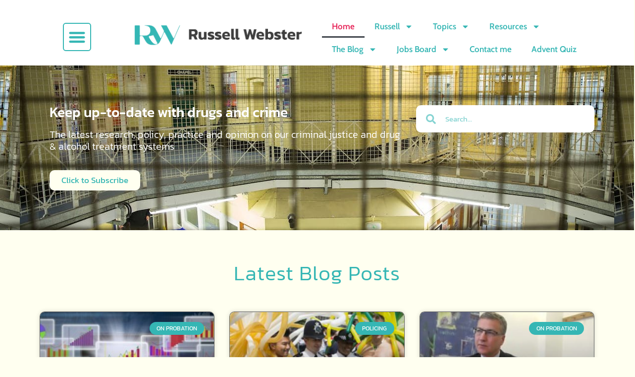

--- FILE ---
content_type: text/html; charset=UTF-8
request_url: https://www.russellwebster.com/page/416/
body_size: 49879
content:
<!doctype html>
<html lang="en-GB" prefix="og: https://ogp.me/ns#">
<head>
	<meta charset="UTF-8">
	<meta name="viewport" content="width=device-width, initial-scale=1">
	<link rel="profile" href="https://gmpg.org/xfn/11">
	<!--||  JM Twitter Cards by jmau111 v14.1.0  ||-->
<meta name="twitter:card" content="summary_large_image">
<meta name="twitter:creator" content="@russwebt">
<meta name="twitter:site" content="@russwebt">
<meta property="og:title" content="Russell Webster">
<meta property="og:description" content="Welcome to Russell Webster - see blog posts">
<meta property="og:image" content="https://www.gravatar.com/avatar/avatar.jpg">
<!--||  /JM Twitter Cards by jmau111 v14.1.0  ||-->
<script src="[data-uri]" defer></script>

<!-- Search Engine Optimization by Rank Math - https://rankmath.com/ -->
<title>Russell Webster keeps you up to date with drugs and crime - Russell Webster</title>
<meta name="description" content="Russell Webster keeps you up to date with drugs and crime"/>
<meta name="robots" content="follow, index, max-snippet:-1, max-video-preview:-1, max-image-preview:large"/>
<link rel="canonical" href="https://www.russellwebster.com/" />
<meta property="og:locale" content="en_GB" />
<meta property="og:type" content="website" />
<meta property="og:title" content="Russell Webster keeps you up to date with drugs and crime - Russell Webster" />
<meta property="og:description" content="Russell Webster keeps you up to date with drugs and crime" />
<meta property="og:url" content="https://www.russellwebster.com/" />
<meta property="og:site_name" content="Russell Webster" />
<meta property="og:updated_time" content="2024-09-05T09:44:24+01:00" />
<meta property="article:published_time" content="2018-01-22T15:41:19+01:00" />
<meta property="article:modified_time" content="2024-09-05T09:44:24+01:00" />
<meta name="twitter:card" content="summary_large_image" />
<meta name="twitter:title" content="Russell Webster keeps you up to date with drugs and crime - Russell Webster" />
<meta name="twitter:description" content="Russell Webster keeps you up to date with drugs and crime" />
<meta name="twitter:site" content="@@russwebt" />
<meta name="twitter:creator" content="@russwebt" />
<meta name="twitter:label1" content="Written by" />
<meta name="twitter:data1" content="Russell Webster" />
<meta name="twitter:label2" content="Time to read" />
<meta name="twitter:data2" content="5 minutes" />
<script type="application/ld+json" class="rank-math-schema">{"@context":"https://schema.org","@graph":[{"@type":["Person","Organization"],"@id":"https://www.russellwebster.com/#person","name":"Russell Webster","sameAs":["https://www.facebook.com/russellwebsterblog/","https://twitter.com/@russwebt"],"logo":{"@type":"ImageObject","@id":"https://www.russellwebster.com/#logo","url":"https://www.russellwebster.com/wp-content/uploads/2020/02/Full-Logo-Lrg-1.png","contentUrl":"https://www.russellwebster.com/wp-content/uploads/2020/02/Full-Logo-Lrg-1.png","caption":"Russell Webster","inLanguage":"en-GB","width":"800","height":"171"},"image":{"@type":"ImageObject","@id":"https://www.russellwebster.com/#logo","url":"https://www.russellwebster.com/wp-content/uploads/2020/02/Full-Logo-Lrg-1.png","contentUrl":"https://www.russellwebster.com/wp-content/uploads/2020/02/Full-Logo-Lrg-1.png","caption":"Russell Webster","inLanguage":"en-GB","width":"800","height":"171"}},{"@type":"WebSite","@id":"https://www.russellwebster.com/#website","url":"https://www.russellwebster.com","name":"Russell Webster","publisher":{"@id":"https://www.russellwebster.com/#person"},"inLanguage":"en-GB"},{"@type":"ImageObject","@id":"https://www.russellwebster.com/wp-content/uploads/2022/08/cnwl.jpg","url":"https://www.russellwebster.com/wp-content/uploads/2022/08/cnwl.jpg","width":"200","height":"200","inLanguage":"en-GB"},{"@type":"WebPage","@id":"https://www.russellwebster.com/#webpage","url":"https://www.russellwebster.com/","name":"Russell Webster keeps you up to date with drugs and crime - Russell Webster","datePublished":"2018-01-22T15:41:19+01:00","dateModified":"2024-09-05T09:44:24+01:00","about":{"@id":"https://www.russellwebster.com/#person"},"isPartOf":{"@id":"https://www.russellwebster.com/#website"},"primaryImageOfPage":{"@id":"https://www.russellwebster.com/wp-content/uploads/2022/08/cnwl.jpg"},"inLanguage":"en-GB"},{"@type":"Article","headline":"Russell Webster keeps you up to date with drugs and crime - Russell Webster","datePublished":"2018-01-22T15:41:19+01:00","dateModified":"2024-09-05T09:44:24+01:00","author":{"@type":"Person","name":"Russell Webster"},"description":"Russell Webster keeps you up to date with drugs and crime","name":"Russell Webster keeps you up to date with drugs and crime - Russell Webster","@id":"https://www.russellwebster.com/#schema-356631","isPartOf":{"@id":"https://www.russellwebster.com/#webpage"},"publisher":{"@id":"https://www.russellwebster.com/#person"},"image":{"@id":"https://www.russellwebster.com/wp-content/uploads/2022/08/cnwl.jpg"},"inLanguage":"en-GB","mainEntityOfPage":{"@id":"https://www.russellwebster.com/#webpage"}}]}</script>
<!-- /Rank Math WordPress SEO plugin -->

<link rel='dns-prefetch' href='//maps.googleapis.com' />
<link rel='dns-prefetch' href='//www.russellwebster.com' />
<link rel="alternate" type="application/rss+xml" title="Russell Webster &raquo; Feed" href="https://www.russellwebster.com/feed/" />
<link rel="alternate" type="application/rss+xml" title="Russell Webster &raquo; Comments Feed" href="https://www.russellwebster.com/comments/feed/" />
<link rel="alternate" title="oEmbed (JSON)" type="application/json+oembed" href="https://www.russellwebster.com/wp-json/oembed/1.0/embed?url=https%3A%2F%2Fwww.russellwebster.com%2F" />
<link rel="alternate" title="oEmbed (XML)" type="text/xml+oembed" href="https://www.russellwebster.com/wp-json/oembed/1.0/embed?url=https%3A%2F%2Fwww.russellwebster.com%2F&#038;format=xml" />
<style id='wp-img-auto-sizes-contain-inline-css'>
img:is([sizes=auto i],[sizes^="auto," i]){contain-intrinsic-size:3000px 1500px}
/*# sourceURL=wp-img-auto-sizes-contain-inline-css */
</style>
<style id="litespeed-ccss">:root{--wp--preset--aspect-ratio--square:1;--wp--preset--aspect-ratio--4-3:4/3;--wp--preset--aspect-ratio--3-4:3/4;--wp--preset--aspect-ratio--3-2:3/2;--wp--preset--aspect-ratio--2-3:2/3;--wp--preset--aspect-ratio--16-9:16/9;--wp--preset--aspect-ratio--9-16:9/16;--wp--preset--color--black:#000000;--wp--preset--color--cyan-bluish-gray:#abb8c3;--wp--preset--color--white:#ffffff;--wp--preset--color--pale-pink:#f78da7;--wp--preset--color--vivid-red:#cf2e2e;--wp--preset--color--luminous-vivid-orange:#ff6900;--wp--preset--color--luminous-vivid-amber:#fcb900;--wp--preset--color--light-green-cyan:#7bdcb5;--wp--preset--color--vivid-green-cyan:#00d084;--wp--preset--color--pale-cyan-blue:#8ed1fc;--wp--preset--color--vivid-cyan-blue:#0693e3;--wp--preset--color--vivid-purple:#9b51e0;--wp--preset--gradient--vivid-cyan-blue-to-vivid-purple:linear-gradient(135deg,rgba(6,147,227,1) 0%,rgb(155,81,224) 100%);--wp--preset--gradient--light-green-cyan-to-vivid-green-cyan:linear-gradient(135deg,rgb(122,220,180) 0%,rgb(0,208,130) 100%);--wp--preset--gradient--luminous-vivid-amber-to-luminous-vivid-orange:linear-gradient(135deg,rgba(252,185,0,1) 0%,rgba(255,105,0,1) 100%);--wp--preset--gradient--luminous-vivid-orange-to-vivid-red:linear-gradient(135deg,rgba(255,105,0,1) 0%,rgb(207,46,46) 100%);--wp--preset--gradient--very-light-gray-to-cyan-bluish-gray:linear-gradient(135deg,rgb(238,238,238) 0%,rgb(169,184,195) 100%);--wp--preset--gradient--cool-to-warm-spectrum:linear-gradient(135deg,rgb(74,234,220) 0%,rgb(151,120,209) 20%,rgb(207,42,186) 40%,rgb(238,44,130) 60%,rgb(251,105,98) 80%,rgb(254,248,76) 100%);--wp--preset--gradient--blush-light-purple:linear-gradient(135deg,rgb(255,206,236) 0%,rgb(152,150,240) 100%);--wp--preset--gradient--blush-bordeaux:linear-gradient(135deg,rgb(254,205,165) 0%,rgb(254,45,45) 50%,rgb(107,0,62) 100%);--wp--preset--gradient--luminous-dusk:linear-gradient(135deg,rgb(255,203,112) 0%,rgb(199,81,192) 50%,rgb(65,88,208) 100%);--wp--preset--gradient--pale-ocean:linear-gradient(135deg,rgb(255,245,203) 0%,rgb(182,227,212) 50%,rgb(51,167,181) 100%);--wp--preset--gradient--electric-grass:linear-gradient(135deg,rgb(202,248,128) 0%,rgb(113,206,126) 100%);--wp--preset--gradient--midnight:linear-gradient(135deg,rgb(2,3,129) 0%,rgb(40,116,252) 100%);--wp--preset--font-size--small:13px;--wp--preset--font-size--medium:20px;--wp--preset--font-size--large:36px;--wp--preset--font-size--x-large:42px;--wp--preset--spacing--20:0.44rem;--wp--preset--spacing--30:0.67rem;--wp--preset--spacing--40:1rem;--wp--preset--spacing--50:1.5rem;--wp--preset--spacing--60:2.25rem;--wp--preset--spacing--70:3.38rem;--wp--preset--spacing--80:5.06rem;--wp--preset--shadow--natural:6px 6px 9px rgba(0, 0, 0, 0.2);--wp--preset--shadow--deep:12px 12px 50px rgba(0, 0, 0, 0.4);--wp--preset--shadow--sharp:6px 6px 0px rgba(0, 0, 0, 0.2);--wp--preset--shadow--outlined:6px 6px 0px -3px rgba(255, 255, 255, 1), 6px 6px rgba(0, 0, 0, 1);--wp--preset--shadow--crisp:6px 6px 0px rgba(0, 0, 0, 1)}:root{--wp--style--global--content-size:800px;--wp--style--global--wide-size:1200px}:where(body){margin:0}:root{--wp--style--block-gap:24px}body{padding-top:0;padding-right:0;padding-bottom:0;padding-left:0}a:where(:not(.wp-element-button)){text-decoration:underline}.gdpr-overlay{position:fixed;top:0;left:0;width:100%;height:100%;background:rgb(0 0 0 / .8);z-index:99999999;display:none}.gdpr :not(textarea):not(input):not(select){font-family:Helvetica,Arial,sans-serif!important;text-transform:none!important;letter-spacing:0!important;color:#455561;background:none;box-shadow:none;text-shadow:none;outline:none;border:none;margin:0;padding:0;word-break:normal;word-wrap:normal}.gdpr button{color:#000;font-weight:400;font-size:14px;margin:0;transform:scale(1);line-height:1.5;display:block;min-width:auto;max-width:auto}.gdpr button:after,.gdpr button:before{display:inline-block;margin:0;transform:scale(1);top:auto;right:auto;bottom:auto;left:auto;background:none}.gdpr.gdpr-general-confirmation .gdpr-wrapper{position:fixed;top:50%;left:50%;transform:translate(-50%,-50%);z-index:999999999;width:100%;max-width:768px;height:100%;max-height:500px;overflow:hidden;display:none;border-radius:2.5px;padding:15px;box-sizing:border-box}.gdpr.gdpr-general-confirmation .gdpr-wrapper .gdpr-content{display:flex;height:calc(100% - 75px);background:#f1f1f1}@media screen and (max-width:640px){.gdpr.gdpr-general-confirmation .gdpr-wrapper .gdpr-content{position:relative;height:calc(100% - 119px)}}.gdpr.gdpr-general-confirmation .gdpr-wrapper{flex-direction:column;justify-content:center;max-width:400px;min-height:250px}.gdpr.gdpr-general-confirmation .gdpr-wrapper>header{display:flex;height:75px}.gdpr.gdpr-general-confirmation .gdpr-wrapper>header .gdpr-box-title{background:#23282d;flex-grow:1;display:flex;align-items:center;justify-content:center;position:relative}.gdpr.gdpr-general-confirmation .gdpr-wrapper>header .gdpr-box-title h3{margin:0!important;padding:0!important;text-align:center!important;color:#fff!important;font-weight:600!important;font-size:22px!important}@media screen and (max-width:640px){.gdpr.gdpr-general-confirmation .gdpr-wrapper>header .gdpr-box-title h3{font-size:18px!important}}.gdpr.gdpr-general-confirmation .gdpr-wrapper>header .gdpr-box-title .gdpr-close{color:#fff;position:absolute;top:0;right:0;padding:15px;line-height:0}.gdpr.gdpr-general-confirmation .gdpr-wrapper>header .gdpr-box-title .gdpr-close:before{content:"\D7";line-height:12.5px;font-size:25px;display:inline-block;transform:translateZ(0);backface-visibility:hidden}.gdpr.gdpr-general-confirmation .gdpr-wrapper>footer{background:#f1f1f1;padding:20px}.gdpr.gdpr-general-confirmation .gdpr-wrapper>footer button{font-size:13px;font-weight:400;line-height:26px;height:28px;margin:0;padding:0 10px 1px;border-radius:3px;white-space:nowrap;box-sizing:border-box;background:#0085ba;border:1px solid #006799;border-top-color:#0073aa;box-shadow:0 1px 0 #006799;color:#fff;text-decoration:none;text-shadow:0 -1px 1px #006799,1px 0 1px #006799,0 1px 1px #006799,-1px 0 1px #006799;display:inline}.gdpr.gdpr-general-confirmation .gdpr-wrapper .gdpr-content{padding:20px 20px 0;height:auto}.gdpr.gdpr-general-confirmation .gdpr-wrapper .gdpr-content p{margin:0}@-ms-viewport{width:device-width}html{box-sizing:border-box;-ms-overflow-style:scrollbar}*,*::before,*::after{box-sizing:inherit}html{line-height:1.15;-webkit-text-size-adjust:100%}*,:after,:before{box-sizing:border-box}body{margin:0;font-family:-apple-system,BlinkMacSystemFont,Segoe UI,Roboto,Helvetica Neue,Arial,Noto Sans,sans-serif,Apple Color Emoji,Segoe UI Emoji,Segoe UI Symbol,Noto Color Emoji;font-size:1rem;font-weight:400;line-height:1.5;color:#333;background-color:#fff;-webkit-font-smoothing:antialiased;-moz-osx-font-smoothing:grayscale}h2,h3,h5{margin-block-start:.5rem;margin-block-end:1rem;font-family:inherit;font-weight:500;line-height:1.2;color:inherit}h2{font-size:2rem}h3{font-size:1.75rem}h5{font-size:1.25rem}p{margin-block-start:0;margin-block-end:.9rem}a{background-color:#fff0;text-decoration:none;color:#c36}strong{font-weight:bolder}img{border-style:none;height:auto;max-width:100%}label{display:inline-block;line-height:1;vertical-align:middle}button,input{font-family:inherit;font-size:1rem;line-height:1.5;margin:0}input[type=email],input[type=search],input[type=text]{width:100%;border:1px solid #666;border-radius:3px;padding:.5rem 1rem}button,input{overflow:visible}button{text-transform:none}[type=submit],button{width:auto;-webkit-appearance:button}[type=submit],button{display:inline-block;font-weight:400;color:#c36;text-align:center;white-space:nowrap;background-color:#fff0;border:1px solid #c36;padding:.5rem 1rem;font-size:1rem;border-radius:3px}[type=search]{-webkit-appearance:textfield;outline-offset:-2px}[type=search]::-webkit-search-decoration{-webkit-appearance:none}::-webkit-file-upload-button{-webkit-appearance:button;font:inherit}li,ul{margin-block-start:0;margin-block-end:0;border:0;outline:0;font-size:100%;vertical-align:baseline;background:#fff0}.page-content a{text-decoration:underline}.screen-reader-text{clip:rect(1px,1px,1px,1px);height:1px;overflow:hidden;position:absolute!important;width:1px;word-wrap:normal!important}.elementor-screen-only,.screen-reader-text{height:1px;margin:-1px;overflow:hidden;padding:0;position:absolute;top:-10000em;width:1px;clip:rect(0,0,0,0);border:0}.elementor *,.elementor :after,.elementor :before{box-sizing:border-box}.elementor a{box-shadow:none;text-decoration:none}.elementor img{border:none;border-radius:0;box-shadow:none;height:auto;max-width:100%}.elementor .elementor-background-overlay{inset:0;position:absolute}.elementor-element{--flex-direction:initial;--flex-wrap:initial;--justify-content:initial;--align-items:initial;--align-content:initial;--gap:initial;--flex-basis:initial;--flex-grow:initial;--flex-shrink:initial;--order:initial;--align-self:initial;align-self:var(--align-self);flex-basis:var(--flex-basis);flex-grow:var(--flex-grow);flex-shrink:var(--flex-shrink);order:var(--order)}.elementor-element:where(.e-con-full,.elementor-widget){align-content:var(--align-content);align-items:var(--align-items);flex-direction:var(--flex-direction);flex-wrap:var(--flex-wrap);gap:var(--row-gap) var(--column-gap);justify-content:var(--justify-content)}.elementor-invisible{visibility:hidden}.elementor-align-center{text-align:center}.elementor-align-center .elementor-button{width:auto}:root{--page-title-display:block}.elementor-section{position:relative}.elementor-section .elementor-container{display:flex;margin-left:auto;margin-right:auto;position:relative}@media (max-width:1024px){.elementor-section .elementor-container{flex-wrap:wrap}}.elementor-section.elementor-section-boxed>.elementor-container{max-width:1140px}.elementor-widget-wrap{align-content:flex-start;flex-wrap:wrap;position:relative;width:100%}.elementor:not(.elementor-bc-flex-widget) .elementor-widget-wrap{display:flex}.elementor-widget-wrap>.elementor-element{width:100%}.elementor-widget{position:relative}.elementor-widget:not(:last-child){margin-bottom:var(--kit-widget-spacing,20px)}.elementor-column{display:flex;min-height:1px;position:relative}.elementor-column-gap-default>.elementor-column>.elementor-element-populated{padding:10px}@media (min-width:768px){.elementor-column.elementor-col-25{width:25%}.elementor-column.elementor-col-33{width:33.333%}.elementor-column.elementor-col-50{width:50%}.elementor-column.elementor-col-66{width:66.666%}.elementor-column.elementor-col-100{width:100%}}@media (max-width:767px){.elementor-column.elementor-sm-100{width:100%}}@media (max-width:767px){.elementor-column{width:100%}}.elementor-grid{display:grid;grid-column-gap:var(--grid-column-gap);grid-row-gap:var(--grid-row-gap)}.elementor-grid .elementor-grid-item{min-width:0}.elementor-grid-3 .elementor-grid{grid-template-columns:repeat(3,1fr)}@media (max-width:1024px){.elementor-grid-tablet-2 .elementor-grid{grid-template-columns:repeat(2,1fr)}}@media (max-width:767px){.elementor-grid-mobile-1 .elementor-grid{grid-template-columns:repeat(1,1fr)}}@media (prefers-reduced-motion:no-preference){html{scroll-behavior:smooth}}.elementor-form-fields-wrapper{display:flex;flex-wrap:wrap}.elementor-field-group{align-items:center;flex-wrap:wrap}.elementor-field-group.elementor-field-type-submit{align-items:flex-end}.elementor-field-group .elementor-field-textual{background-color:#fff0;border:1px solid #69727d;color:#1f2124;flex-grow:1;max-width:100%;vertical-align:middle;width:100%}.elementor-field-group .elementor-field-textual::-moz-placeholder{color:inherit;font-family:inherit;opacity:.6}.elementor-field-textual{border-radius:3px;font-size:15px;line-height:1.4;min-height:40px;padding:5px 14px}.elementor-field-textual.elementor-size-md{border-radius:4px;font-size:16px;min-height:47px;padding:6px 16px}.elementor-button-align-stretch .elementor-field-type-submit:not(.e-form__buttons__wrapper) .elementor-button{flex-basis:100%}@media screen and (max-width:767px){.elementor-mobile-button-align-stretch .elementor-field-type-submit:not(.e-form__buttons__wrapper) .elementor-button{flex-basis:100%}}.elementor-form .elementor-button{border:none;padding-block-end:0;padding-block-start:0}.elementor-form .elementor-button-content-wrapper,.elementor-form .elementor-button>span{display:flex;flex-direction:row;gap:5px;justify-content:center}.elementor-form .elementor-button.elementor-size-md{min-height:47px}.elementor-heading-title{line-height:1;margin:0;padding:0}.elementor-button{background-color:#69727d;border-radius:3px;color:#fff;display:inline-block;font-size:15px;line-height:1;padding:12px 24px;fill:#fff;text-align:center}.elementor-button:visited{color:#fff}.elementor-button-content-wrapper{display:flex;flex-direction:row;gap:5px;justify-content:center}.elementor-button-icon{display:flex}.elementor-button-text{display:inline-block}.elementor-button.elementor-size-xs{border-radius:2px;font-size:13px;padding:10px 20px}.elementor-button.elementor-size-md{border-radius:4px;font-size:16px;padding:15px 30px}.elementor-button span{text-decoration:inherit}@media (max-width:767px){.elementor .elementor-hidden-mobile{display:none}}@media (min-width:768px) and (max-width:1024px){.elementor .elementor-hidden-tablet{display:none}}.elementor-item:after,.elementor-item:before{display:block;position:absolute}.elementor-item:not(:hover):not(:focus):not(.elementor-item-active):not(.highlighted):after,.elementor-item:not(:hover):not(:focus):not(.elementor-item-active):not(.highlighted):before{opacity:0}.elementor-item-active:after,.elementor-item-active:before{transform:scale(1)}.e--pointer-underline .elementor-item:after,.e--pointer-underline .elementor-item:before{background-color:#3f444b;height:3px;left:0;width:100%;z-index:2}.e--pointer-underline .elementor-item:after{bottom:0;content:""}.elementor-nav-menu--main .elementor-nav-menu a{padding:13px 20px}.elementor-nav-menu--main .elementor-nav-menu ul{border-style:solid;border-width:0;padding:0;position:absolute;width:12em}.elementor-nav-menu--layout-horizontal{display:flex}.elementor-nav-menu--layout-horizontal .elementor-nav-menu{display:flex;flex-wrap:wrap}.elementor-nav-menu--layout-horizontal .elementor-nav-menu a{flex-grow:1;white-space:nowrap}.elementor-nav-menu--layout-horizontal .elementor-nav-menu>li{display:flex}.elementor-nav-menu--layout-horizontal .elementor-nav-menu>li ul{top:100%!important}.elementor-nav-menu--layout-horizontal .elementor-nav-menu>li:not(:first-child)>a{margin-inline-start:var(--e-nav-menu-horizontal-menu-item-margin)}.elementor-nav-menu--layout-horizontal .elementor-nav-menu>li:not(:first-child)>ul{left:var(--e-nav-menu-horizontal-menu-item-margin)!important}.elementor-nav-menu--layout-horizontal .elementor-nav-menu>li:not(:last-child)>a{margin-inline-end:var(--e-nav-menu-horizontal-menu-item-margin)}.elementor-nav-menu--layout-horizontal .elementor-nav-menu>li:not(:last-child):after{align-self:center;border-color:var(--e-nav-menu-divider-color,#000);border-left-style:var(--e-nav-menu-divider-style,solid);border-left-width:var(--e-nav-menu-divider-width,2px);content:var(--e-nav-menu-divider-content,none);height:var(--e-nav-menu-divider-height,35%)}.elementor-widget-nav-menu .elementor-widget-container{display:flex;flex-direction:column}.elementor-nav-menu{position:relative;z-index:2}.elementor-nav-menu:after{clear:both;content:" ";display:block;font:0/0 serif;height:0;overflow:hidden;visibility:hidden}.elementor-nav-menu,.elementor-nav-menu li,.elementor-nav-menu ul{display:block;line-height:normal;list-style:none;margin:0;padding:0}.elementor-nav-menu ul{display:none}.elementor-nav-menu ul ul a{border-left:16px solid #fff0}.elementor-nav-menu a,.elementor-nav-menu li{position:relative}.elementor-nav-menu li{border-width:0}.elementor-nav-menu a{align-items:center;display:flex}.elementor-nav-menu a{line-height:20px;padding:10px 20px}.elementor-nav-menu--dropdown .elementor-item.elementor-item-active{background-color:#3f444b;color:#fff}.elementor-menu-toggle{align-items:center;background-color:rgb(0 0 0 / .05);border:0 solid;border-radius:3px;color:#33373d;display:flex;font-size:var(--nav-menu-icon-size,22px);justify-content:center;padding:.25em}.elementor-menu-toggle:not(.elementor-active) .elementor-menu-toggle__icon--close{display:none}.elementor-menu-toggle .e-font-icon-svg{fill:#33373d;height:1em;width:1em}.elementor-menu-toggle svg{height:auto;width:1em;fill:var(--nav-menu-icon-color,currentColor)}.elementor-nav-menu--dropdown{background-color:#fff;font-size:13px}.elementor-nav-menu--dropdown.elementor-nav-menu__container{margin-top:10px;overflow-x:hidden;overflow-y:auto;transform-origin:top}.elementor-nav-menu--dropdown.elementor-nav-menu__container .elementor-sub-item{font-size:.85em}.elementor-nav-menu--dropdown a{color:#33373d}ul.elementor-nav-menu--dropdown a{border-inline-start:8px solid #fff0;text-shadow:none}.elementor-nav-menu__text-align-center .elementor-nav-menu--dropdown .elementor-nav-menu a{justify-content:center}.elementor-nav-menu--toggle{--menu-height:100vh}.elementor-nav-menu--toggle .elementor-menu-toggle:not(.elementor-active)+.elementor-nav-menu__container{max-height:0;overflow:hidden;transform:scaleY(0)}.elementor-nav-menu--stretch .elementor-nav-menu__container.elementor-nav-menu--dropdown{position:absolute;z-index:9997}@media (max-width:1024px){.elementor-nav-menu--dropdown-tablet .elementor-nav-menu--main{display:none}}@media (min-width:1025px){.elementor-nav-menu--dropdown-tablet .elementor-nav-menu--dropdown{display:none}.elementor-nav-menu--dropdown-tablet nav.elementor-nav-menu--dropdown.elementor-nav-menu__container{overflow-y:hidden}}.elementor-widget-image{text-align:center}.elementor-widget-image a{display:inline-block}.elementor-widget-image img{display:inline-block;vertical-align:middle}.elementor-search-form{display:block}.elementor-search-form .e-font-icon-svg-container{align-items:center;display:flex;height:100%;justify-content:center;width:100%}.elementor-search-form input[type=search]{-webkit-appearance:none;-moz-appearance:none;background:none;border:0;display:inline-block;font-size:15px;line-height:1;margin:0;min-width:0;padding:0;vertical-align:middle;white-space:normal}.elementor-search-form__container{border:0 solid #fff0;display:flex;min-height:50px;overflow:hidden}.elementor-search-form__container:not(.elementor-search-form--full-screen){background:#f1f2f3}.elementor-search-form__input{color:#3f444b;flex-basis:100%}.elementor-search-form__input::-moz-placeholder{color:inherit;font-family:inherit;opacity:.6}.elementor-search-form--skin-minimal .elementor-search-form__icon{align-items:center;color:#3f444b;display:flex;justify-content:flex-end;opacity:.6;fill:#3f444b;font-size:var(--e-search-form-icon-size-minimal,15px)}.elementor-search-form--skin-minimal .elementor-search-form__icon svg{height:var(--e-search-form-icon-size-minimal,15px);width:var(--e-search-form-icon-size-minimal,15px)}.elementor-widget-heading .elementor-heading-title.elementor-size-large{font-size:29px}.e-form__buttons{flex-wrap:wrap}.e-form__buttons{display:flex}.elementor-form .elementor-button .elementor-button-content-wrapper{align-items:center}.elementor-form .elementor-button .elementor-button-text{white-space:normal}.elementor-form .elementor-button .elementor-button-content-wrapper{gap:5px}.elementor-form .elementor-button .elementor-button-icon,.elementor-form .elementor-button .elementor-button-text{flex-grow:unset;order:unset}[data-elementor-type=popup]:not(.elementor-edit-area){display:none}.elementor-kit-35978{--e-global-color-primary:#FFFFF0;--e-global-color-secondary:#54595F;--e-global-color-text:#7A7A7A;--e-global-color-accent:#61CE70;--e-global-color-7b5cd0ca:#24273C;--e-global-color-3237cf4d:#E62156;--e-global-color-395394ef:#045896;--e-global-color-e28786c:#F4E406;--e-global-color-787967e:#35B6B4;--e-global-typography-primary-font-family:"Kanit";--e-global-typography-primary-font-weight:400;--e-global-typography-secondary-font-family:"Kanit";--e-global-typography-secondary-font-weight:400;--e-global-typography-text-font-family:"Kanit";--e-global-typography-text-font-size:14px;--e-global-typography-text-font-weight:400;--e-global-typography-accent-font-family:"Merriweather";--e-global-typography-accent-font-weight:500;background-color:ivory;color:#000;font-family:"Kanit",Sans-serif;font-size:16px;font-weight:400}.elementor-kit-35978 p{margin-bottom:8px}.elementor-kit-35978 a{color:#35B6B4;font-family:"Cabin",Sans-serif;font-size:17px;font-weight:600}.elementor-kit-35978 h2{color:#35B6B4;font-family:"Kanit",Sans-serif;font-size:28px}.elementor-kit-35978 h3{color:#35B6B4;font-family:"Kanit",Sans-serif;font-size:22px;font-weight:400}.elementor-kit-35978 h5{color:#35B6B4;font-size:20px;font-weight:300}.elementor-kit-35978 img{border-radius:0 0 0 0;box-shadow:0 0 0 -100px rgb(0 0 0 / .5)}.elementor-section.elementor-section-boxed>.elementor-container{max-width:1140px}.elementor-widget:not(:last-child){margin-block-end:0}.elementor-element{--widgets-spacing:0px 0px;--widgets-spacing-row:0px;--widgets-spacing-column:0px}@media (max-width:1024px){.elementor-kit-35978{--e-global-typography-text-font-size:12px;font-size:12px}.elementor-kit-35978 a{font-size:16px}.elementor-kit-35978 h2{font-size:26px}.elementor-section.elementor-section-boxed>.elementor-container{max-width:1024px}}@media (max-width:767px){.elementor-kit-35978{--e-global-typography-primary-font-size:14px;--e-global-typography-secondary-font-size:14px;--e-global-typography-text-font-size:11px}.elementor-kit-35978 a{font-size:16px}.elementor-kit-35978 h2{font-size:20px}.elementor-section.elementor-section-boxed>.elementor-container{max-width:767px}}.fa{-moz-osx-font-smoothing:grayscale;-webkit-font-smoothing:antialiased;display:inline-block;font-style:normal;font-variant:normal;text-rendering:auto;line-height:1}.fa{font-family:"Font Awesome 5 Free"}.fa{font-weight:900}.fa.fa-envelope-o{font-family:"Font Awesome 5 Free";font-weight:400}.fa.fa-envelope-o:before{content:"\f0e0"}.elementor-widget-posts:after{display:none}.elementor-posts-container:not(.elementor-posts-masonry){align-items:stretch}.elementor-posts-container .elementor-post{margin:0;padding:0}.elementor-posts-container .elementor-post__thumbnail{overflow:hidden}.elementor-posts-container .elementor-post__thumbnail img{display:block;max-height:none;max-width:none;width:100%}.elementor-posts-container .elementor-post__thumbnail__link{display:block;position:relative;width:100%}.elementor-posts .elementor-post{flex-direction:column}.elementor-posts .elementor-post__thumbnail{position:relative}.elementor-posts--align-center .elementor-post{text-align:center}.elementor-posts--thumbnail-top .elementor-post__thumbnail__link{margin-bottom:20px}.elementor-posts--thumbnail-top.elementor-posts--align-center .elementor-post__thumbnail__link{margin-left:auto;margin-right:auto}.elementor-posts .elementor-post{display:flex}.elementor-posts .elementor-post__card{background-color:#fff;border:0 solid #69727d;border-radius:3px;display:flex;flex-direction:column;min-height:100%;overflow:hidden;position:relative;width:100%}.elementor-posts .elementor-post__card .elementor-post__thumbnail{position:relative;transform-style:preserve-3d;-webkit-transform-style:preserve-3d}.elementor-posts .elementor-post__card .elementor-post__thumbnail img{width:calc(100% + 1px)}.elementor-posts .elementor-post__card .elementor-post__badge{text-transform:uppercase}.elementor-posts .elementor-post__badge{background:#69727d;border-radius:999px;color:#fff;font-size:12px;font-weight:400;line-height:1;margin:20px;padding:.6em 1.2em;position:absolute;top:0}.elementor-posts__hover-gradient .elementor-post__card .elementor-post__thumbnail__link:after{background-image:linear-gradient(0deg,rgb(0 0 0 / .35),transparent 75%);background-repeat:no-repeat;bottom:0;content:"";display:block;height:100%;opacity:1;position:absolute;width:100%}.elementor-card-shadow-yes .elementor-post__card{box-shadow:0 0 10px 0 rgb(0 0 0 / .15)}:root{--swiper-theme-color:#007aff}:root{--swiper-navigation-size:44px}.elementor-element{--swiper-theme-color:#000;--swiper-navigation-size:44px;--swiper-pagination-bullet-size:6px;--swiper-pagination-bullet-horizontal-gap:6px}.elementor-18654 .elementor-element.elementor-element-415a4fe:not(.elementor-motion-effects-element-type-background){background-color:ivory}.elementor-18654 .elementor-element.elementor-element-fb62a40>.elementor-widget-container{padding:50px 0 50px 0}.elementor-18654 .elementor-element.elementor-element-fb62a40{text-align:center}.elementor-18654 .elementor-element.elementor-element-fb62a40 .elementor-heading-title{font-family:"Kanit",Sans-serif;font-size:42px;font-weight:300;line-height:1.3em;letter-spacing:1px;color:#35B6B4}.elementor-18654 .elementor-element.elementor-element-1a4597d{--grid-row-gap:30px;--grid-column-gap:30px}.elementor-18654 .elementor-element.elementor-element-1a4597d .elementor-posts-container .elementor-post__thumbnail{padding-bottom:calc(0.6 * 100%)}.elementor-18654 .elementor-element.elementor-element-1a4597d:after{content:"0.6"}.elementor-18654 .elementor-element.elementor-element-1a4597d .elementor-post__thumbnail__link{width:100%}.elementor-18654 .elementor-element.elementor-element-1a4597d .elementor-post__card{border-color:#0B0C0CA6;border-width:1px;border-radius:10px}.elementor-18654 .elementor-element.elementor-element-1a4597d .elementor-post__badge{right:0}.elementor-18654 .elementor-element.elementor-element-1a4597d .elementor-post__card .elementor-post__badge{background-color:#35B6B4;margin:20px}:root{--page-title-display:none}@media (max-width:767px){.elementor-18654 .elementor-element.elementor-element-1a4597d .elementor-posts-container .elementor-post__thumbnail{padding-bottom:calc(0.5 * 100%)}.elementor-18654 .elementor-element.elementor-element-1a4597d:after{content:"0.5"}.elementor-18654 .elementor-element.elementor-element-1a4597d .elementor-post__thumbnail__link{width:100%}}.elementor-33207 .elementor-element.elementor-element-02771e5:not(.elementor-motion-effects-element-type-background){background-color:#FFF}.elementor-33207 .elementor-element.elementor-element-b098128>.elementor-widget-container{background-color:#FFF}.elementor-33207 .elementor-element.elementor-element-216e9e2:not(.elementor-motion-effects-element-type-background){background-color:#FFF}.elementor-33207 .elementor-element.elementor-element-1d6f9db>.elementor-widget-container{padding:16px 0 0 0}.elementor-33207 .elementor-element.elementor-element-1d6f9db .elementor-menu-toggle{margin:0 auto;background-color:#FFF;border-width:2px;border-radius:6px}.elementor-33207 .elementor-element.elementor-element-1d6f9db .elementor-nav-menu--dropdown a,.elementor-33207 .elementor-element.elementor-element-1d6f9db .elementor-menu-toggle{color:#000;fill:#000}.elementor-33207 .elementor-element.elementor-element-1d6f9db .elementor-nav-menu--dropdown{background-color:#35B6B4}.elementor-33207 .elementor-element.elementor-element-1d6f9db .elementor-nav-menu--dropdown a.elementor-item-active{color:#000}.elementor-33207 .elementor-element.elementor-element-1d6f9db .elementor-nav-menu--dropdown a.elementor-item-active{background-color:#E62156}.elementor-33207 .elementor-element.elementor-element-1d6f9db .elementor-nav-menu--dropdown a.elementor-item-active{color:#35B6B4}.elementor-33207 .elementor-element.elementor-element-1d6f9db .elementor-nav-menu--dropdown .elementor-item,.elementor-33207 .elementor-element.elementor-element-1d6f9db .elementor-nav-menu--dropdown .elementor-sub-item{font-size:18px;letter-spacing:1px}.elementor-33207 .elementor-element.elementor-element-1d6f9db .elementor-nav-menu--dropdown a{padding-top:10px;padding-bottom:10px}.elementor-33207 .elementor-element.elementor-element-1d6f9db div.elementor-menu-toggle{color:#35B6B4}.elementor-33207 .elementor-element.elementor-element-1d6f9db div.elementor-menu-toggle svg{fill:#35B6B4}.elementor-33207 .elementor-element.elementor-element-1d6f9db{--nav-menu-icon-size:35px}.elementor-33207 .elementor-element.elementor-element-d3b46ff .elementor-nav-menu--main .elementor-item{color:#35B6B4;fill:#35B6B4}.elementor-33207 .elementor-element.elementor-element-d3b46ff .elementor-nav-menu--main .elementor-item.elementor-item-active{color:#E62156;fill:#E62156}.elementor-33207 .elementor-element.elementor-element-4577a75:not(.elementor-motion-effects-element-type-background){background-image:url(https://www.russellwebster.com/wp-content/uploads/2020/09/Winchester-panopticon.jpg);background-position:center center}.elementor-33207 .elementor-element.elementor-element-4577a75>.elementor-background-overlay{background-color:#35B6B4;opacity:.91}.elementor-33207 .elementor-element.elementor-element-4577a75{padding:20px 0 30px 0}.elementor-33207 .elementor-element.elementor-element-e9a8a9d>.elementor-widget-container{padding:40px 0 0 20px}.elementor-33207 .elementor-element.elementor-element-61dde99 .elementor-button{background-color:ivory;font-family:"Kanit",Sans-serif;font-weight:400;fill:#35B6B4;color:#35B6B4;border-radius:10px 10px 10px 10px}.elementor-33207 .elementor-element.elementor-element-61dde99>.elementor-widget-container{padding:20px 0 40px 20px}.elementor-33207 .elementor-element.elementor-element-4821571>.elementor-widget-container{padding:50px 0 0 0}.elementor-33207 .elementor-element.elementor-element-4821571 .elementor-search-form__container{min-height:55px}body:not(.rtl) .elementor-33207 .elementor-element.elementor-element-4821571 .elementor-search-form__icon{padding-left:calc(55px / 3)}.elementor-33207 .elementor-element.elementor-element-4821571 .elementor-search-form__input{padding-left:calc(55px / 3);padding-right:calc(55px / 3)}.elementor-33207 .elementor-element.elementor-element-4821571 .elementor-search-form__icon{--e-search-form-icon-size-minimal:20px}.elementor-33207 .elementor-element.elementor-element-4821571 input[type="search"].elementor-search-form__input{font-family:"Kanit",Sans-serif;font-weight:400}.elementor-33207 .elementor-element.elementor-element-4821571 .elementor-search-form__input,.elementor-33207 .elementor-element.elementor-element-4821571 .elementor-search-form__icon{color:#35B6B4;fill:#35B6B4}.elementor-33207 .elementor-element.elementor-element-4821571:not(.elementor-search-form--skin-full_screen) .elementor-search-form__container{background-color:#FFF;border-color:#FFF;border-width:2px 2px 2px 2px;border-radius:10px}.elementor-location-header:before{content:"";display:table;clear:both}@media (max-width:767px){.elementor-33207 .elementor-element.elementor-element-61dde99>.elementor-widget-container{padding:2px 2px 2px 20px}.elementor-33207 .elementor-element.elementor-element-61dde99 .elementor-button{font-size:14px}.elementor-33207 .elementor-element.elementor-element-4821571>.elementor-widget-container{padding:20px 20px 20px 20px}.elementor-33207 .elementor-element.elementor-element-4821571 input[type="search"].elementor-search-form__input{font-size:14px}}@media (min-width:768px){.elementor-33207 .elementor-element.elementor-element-9786b27{width:15%}.elementor-33207 .elementor-element.elementor-element-64f5e5a{width:35%}}.elementor-location-header:before{content:"";display:table;clear:both}.elementor-44368 .elementor-element.elementor-element-4be3a11d>.elementor-background-overlay{background-image:url(https://www.russellwebster.com/wp-content/uploads/2021/12/pricing-bg.jpg);background-position:center center;background-size:contain;opacity:1;mix-blend-mode:multiply}.elementor-44368 .elementor-element.elementor-element-549b64d8>.elementor-element-populated{padding:3em 3em 3em 3em}.elementor-44368 .elementor-element.elementor-element-44beb5f0 img{width:58%}.elementor-44368 .elementor-element.elementor-element-2c3069b3>.elementor-widget-container{margin:0% 0% 0% 0%;padding:0% 0% 0% 0%}.elementor-44368 .elementor-element.elementor-element-2c3069b3{text-align:center}.elementor-44368 .elementor-element.elementor-element-2c3069b3 .elementor-heading-title{font-family:"Oswald",Sans-serif;font-size:40px;font-weight:500;text-transform:uppercase;line-height:1em;color:#000}.elementor-44368 .elementor-element.elementor-element-1e618573>.elementor-widget-container{margin:1% 0% 0% 0%}.elementor-44368 .elementor-element.elementor-element-1e618573{text-align:center;font-family:"Kanit",Sans-serif;font-size:16px;line-height:1.7em;color:#000}.elementor-44368 .elementor-element.elementor-element-54081b28>.elementor-widget-container{border-style:solid;border-color:#35B6B4;border-radius:5px 5px 5px 5px}.elementor-44368 .elementor-element.elementor-element-54081b28 .elementor-field-group{padding-right:calc(0px/2);padding-left:calc(0px/2);margin-bottom:16px}.elementor-44368 .elementor-element.elementor-element-54081b28 .elementor-form-fields-wrapper{margin-left:calc(-0px/2);margin-right:calc(-0px/2);margin-bottom:-16px}.elementor-44368 .elementor-element.elementor-element-54081b28 .elementor-field-group .elementor-field{color:#24273C}.elementor-44368 .elementor-element.elementor-element-54081b28 .elementor-field-group .elementor-field{font-family:"Open Sans",Sans-serif;font-size:14px}.elementor-44368 .elementor-element.elementor-element-54081b28 .elementor-field-group .elementor-field:not(.elementor-select-wrapper){background-color:#fff;border-color:rgb(214 214 214 / .24);border-width:1px 1px 1px 1px;border-radius:30px 30px 30px 30px}.elementor-44368 .elementor-element.elementor-element-54081b28 .elementor-button{font-family:"Oswald",Sans-serif;font-size:15px;font-weight:400;text-transform:uppercase;border-style:solid;border-width:3px 3px 3px 3px;border-radius:30px 30px 30px 30px}.elementor-44368 .elementor-element.elementor-element-54081b28 .elementor-button[type="submit"]{background-color:#35B6B4;color:#fff;border-color:#E62156}.elementor-44368 .elementor-element.elementor-element-54081b28{--e-form-steps-indicators-spacing:20px;--e-form-steps-indicator-padding:30px;--e-form-steps-indicator-inactive-secondary-color:#ffffff;--e-form-steps-indicator-active-secondary-color:#ffffff;--e-form-steps-indicator-completed-secondary-color:#ffffff;--e-form-steps-divider-width:1px;--e-form-steps-divider-gap:10px}.elementor-44368 .elementor-element.elementor-element-abeb20c .elementor-button{background-color:#fff0;text-decoration:underline;fill:#2e113f;color:#2e113f;padding:5px 5px 5px 5px}@media (max-width:1024px){.elementor-44368 .elementor-element.elementor-element-2c3069b3{text-align:center}.elementor-44368 .elementor-element.elementor-element-1e618573{text-align:center}}</style><script src="[data-uri]" defer></script>
<style id='wp-emoji-styles-inline-css'>

	img.wp-smiley, img.emoji {
		display: inline !important;
		border: none !important;
		box-shadow: none !important;
		height: 1em !important;
		width: 1em !important;
		margin: 0 0.07em !important;
		vertical-align: -0.1em !important;
		background: none !important;
		padding: 0 !important;
	}
/*# sourceURL=wp-emoji-styles-inline-css */
</style>
<style id='global-styles-inline-css'>
:root{--wp--preset--aspect-ratio--square: 1;--wp--preset--aspect-ratio--4-3: 4/3;--wp--preset--aspect-ratio--3-4: 3/4;--wp--preset--aspect-ratio--3-2: 3/2;--wp--preset--aspect-ratio--2-3: 2/3;--wp--preset--aspect-ratio--16-9: 16/9;--wp--preset--aspect-ratio--9-16: 9/16;--wp--preset--color--black: #000000;--wp--preset--color--cyan-bluish-gray: #abb8c3;--wp--preset--color--white: #ffffff;--wp--preset--color--pale-pink: #f78da7;--wp--preset--color--vivid-red: #cf2e2e;--wp--preset--color--luminous-vivid-orange: #ff6900;--wp--preset--color--luminous-vivid-amber: #fcb900;--wp--preset--color--light-green-cyan: #7bdcb5;--wp--preset--color--vivid-green-cyan: #00d084;--wp--preset--color--pale-cyan-blue: #8ed1fc;--wp--preset--color--vivid-cyan-blue: #0693e3;--wp--preset--color--vivid-purple: #9b51e0;--wp--preset--gradient--vivid-cyan-blue-to-vivid-purple: linear-gradient(135deg,rgb(6,147,227) 0%,rgb(155,81,224) 100%);--wp--preset--gradient--light-green-cyan-to-vivid-green-cyan: linear-gradient(135deg,rgb(122,220,180) 0%,rgb(0,208,130) 100%);--wp--preset--gradient--luminous-vivid-amber-to-luminous-vivid-orange: linear-gradient(135deg,rgb(252,185,0) 0%,rgb(255,105,0) 100%);--wp--preset--gradient--luminous-vivid-orange-to-vivid-red: linear-gradient(135deg,rgb(255,105,0) 0%,rgb(207,46,46) 100%);--wp--preset--gradient--very-light-gray-to-cyan-bluish-gray: linear-gradient(135deg,rgb(238,238,238) 0%,rgb(169,184,195) 100%);--wp--preset--gradient--cool-to-warm-spectrum: linear-gradient(135deg,rgb(74,234,220) 0%,rgb(151,120,209) 20%,rgb(207,42,186) 40%,rgb(238,44,130) 60%,rgb(251,105,98) 80%,rgb(254,248,76) 100%);--wp--preset--gradient--blush-light-purple: linear-gradient(135deg,rgb(255,206,236) 0%,rgb(152,150,240) 100%);--wp--preset--gradient--blush-bordeaux: linear-gradient(135deg,rgb(254,205,165) 0%,rgb(254,45,45) 50%,rgb(107,0,62) 100%);--wp--preset--gradient--luminous-dusk: linear-gradient(135deg,rgb(255,203,112) 0%,rgb(199,81,192) 50%,rgb(65,88,208) 100%);--wp--preset--gradient--pale-ocean: linear-gradient(135deg,rgb(255,245,203) 0%,rgb(182,227,212) 50%,rgb(51,167,181) 100%);--wp--preset--gradient--electric-grass: linear-gradient(135deg,rgb(202,248,128) 0%,rgb(113,206,126) 100%);--wp--preset--gradient--midnight: linear-gradient(135deg,rgb(2,3,129) 0%,rgb(40,116,252) 100%);--wp--preset--font-size--small: 13px;--wp--preset--font-size--medium: 20px;--wp--preset--font-size--large: 36px;--wp--preset--font-size--x-large: 42px;--wp--preset--spacing--20: 0.44rem;--wp--preset--spacing--30: 0.67rem;--wp--preset--spacing--40: 1rem;--wp--preset--spacing--50: 1.5rem;--wp--preset--spacing--60: 2.25rem;--wp--preset--spacing--70: 3.38rem;--wp--preset--spacing--80: 5.06rem;--wp--preset--shadow--natural: 6px 6px 9px rgba(0, 0, 0, 0.2);--wp--preset--shadow--deep: 12px 12px 50px rgba(0, 0, 0, 0.4);--wp--preset--shadow--sharp: 6px 6px 0px rgba(0, 0, 0, 0.2);--wp--preset--shadow--outlined: 6px 6px 0px -3px rgb(255, 255, 255), 6px 6px rgb(0, 0, 0);--wp--preset--shadow--crisp: 6px 6px 0px rgb(0, 0, 0);}:root { --wp--style--global--content-size: 800px;--wp--style--global--wide-size: 1200px; }:where(body) { margin: 0; }.wp-site-blocks > .alignleft { float: left; margin-right: 2em; }.wp-site-blocks > .alignright { float: right; margin-left: 2em; }.wp-site-blocks > .aligncenter { justify-content: center; margin-left: auto; margin-right: auto; }:where(.wp-site-blocks) > * { margin-block-start: 24px; margin-block-end: 0; }:where(.wp-site-blocks) > :first-child { margin-block-start: 0; }:where(.wp-site-blocks) > :last-child { margin-block-end: 0; }:root { --wp--style--block-gap: 24px; }:root :where(.is-layout-flow) > :first-child{margin-block-start: 0;}:root :where(.is-layout-flow) > :last-child{margin-block-end: 0;}:root :where(.is-layout-flow) > *{margin-block-start: 24px;margin-block-end: 0;}:root :where(.is-layout-constrained) > :first-child{margin-block-start: 0;}:root :where(.is-layout-constrained) > :last-child{margin-block-end: 0;}:root :where(.is-layout-constrained) > *{margin-block-start: 24px;margin-block-end: 0;}:root :where(.is-layout-flex){gap: 24px;}:root :where(.is-layout-grid){gap: 24px;}.is-layout-flow > .alignleft{float: left;margin-inline-start: 0;margin-inline-end: 2em;}.is-layout-flow > .alignright{float: right;margin-inline-start: 2em;margin-inline-end: 0;}.is-layout-flow > .aligncenter{margin-left: auto !important;margin-right: auto !important;}.is-layout-constrained > .alignleft{float: left;margin-inline-start: 0;margin-inline-end: 2em;}.is-layout-constrained > .alignright{float: right;margin-inline-start: 2em;margin-inline-end: 0;}.is-layout-constrained > .aligncenter{margin-left: auto !important;margin-right: auto !important;}.is-layout-constrained > :where(:not(.alignleft):not(.alignright):not(.alignfull)){max-width: var(--wp--style--global--content-size);margin-left: auto !important;margin-right: auto !important;}.is-layout-constrained > .alignwide{max-width: var(--wp--style--global--wide-size);}body .is-layout-flex{display: flex;}.is-layout-flex{flex-wrap: wrap;align-items: center;}.is-layout-flex > :is(*, div){margin: 0;}body .is-layout-grid{display: grid;}.is-layout-grid > :is(*, div){margin: 0;}body{padding-top: 0px;padding-right: 0px;padding-bottom: 0px;padding-left: 0px;}a:where(:not(.wp-element-button)){text-decoration: underline;}:root :where(.wp-element-button, .wp-block-button__link){background-color: #32373c;border-width: 0;color: #fff;font-family: inherit;font-size: inherit;font-style: inherit;font-weight: inherit;letter-spacing: inherit;line-height: inherit;padding-top: calc(0.667em + 2px);padding-right: calc(1.333em + 2px);padding-bottom: calc(0.667em + 2px);padding-left: calc(1.333em + 2px);text-decoration: none;text-transform: inherit;}.has-black-color{color: var(--wp--preset--color--black) !important;}.has-cyan-bluish-gray-color{color: var(--wp--preset--color--cyan-bluish-gray) !important;}.has-white-color{color: var(--wp--preset--color--white) !important;}.has-pale-pink-color{color: var(--wp--preset--color--pale-pink) !important;}.has-vivid-red-color{color: var(--wp--preset--color--vivid-red) !important;}.has-luminous-vivid-orange-color{color: var(--wp--preset--color--luminous-vivid-orange) !important;}.has-luminous-vivid-amber-color{color: var(--wp--preset--color--luminous-vivid-amber) !important;}.has-light-green-cyan-color{color: var(--wp--preset--color--light-green-cyan) !important;}.has-vivid-green-cyan-color{color: var(--wp--preset--color--vivid-green-cyan) !important;}.has-pale-cyan-blue-color{color: var(--wp--preset--color--pale-cyan-blue) !important;}.has-vivid-cyan-blue-color{color: var(--wp--preset--color--vivid-cyan-blue) !important;}.has-vivid-purple-color{color: var(--wp--preset--color--vivid-purple) !important;}.has-black-background-color{background-color: var(--wp--preset--color--black) !important;}.has-cyan-bluish-gray-background-color{background-color: var(--wp--preset--color--cyan-bluish-gray) !important;}.has-white-background-color{background-color: var(--wp--preset--color--white) !important;}.has-pale-pink-background-color{background-color: var(--wp--preset--color--pale-pink) !important;}.has-vivid-red-background-color{background-color: var(--wp--preset--color--vivid-red) !important;}.has-luminous-vivid-orange-background-color{background-color: var(--wp--preset--color--luminous-vivid-orange) !important;}.has-luminous-vivid-amber-background-color{background-color: var(--wp--preset--color--luminous-vivid-amber) !important;}.has-light-green-cyan-background-color{background-color: var(--wp--preset--color--light-green-cyan) !important;}.has-vivid-green-cyan-background-color{background-color: var(--wp--preset--color--vivid-green-cyan) !important;}.has-pale-cyan-blue-background-color{background-color: var(--wp--preset--color--pale-cyan-blue) !important;}.has-vivid-cyan-blue-background-color{background-color: var(--wp--preset--color--vivid-cyan-blue) !important;}.has-vivid-purple-background-color{background-color: var(--wp--preset--color--vivid-purple) !important;}.has-black-border-color{border-color: var(--wp--preset--color--black) !important;}.has-cyan-bluish-gray-border-color{border-color: var(--wp--preset--color--cyan-bluish-gray) !important;}.has-white-border-color{border-color: var(--wp--preset--color--white) !important;}.has-pale-pink-border-color{border-color: var(--wp--preset--color--pale-pink) !important;}.has-vivid-red-border-color{border-color: var(--wp--preset--color--vivid-red) !important;}.has-luminous-vivid-orange-border-color{border-color: var(--wp--preset--color--luminous-vivid-orange) !important;}.has-luminous-vivid-amber-border-color{border-color: var(--wp--preset--color--luminous-vivid-amber) !important;}.has-light-green-cyan-border-color{border-color: var(--wp--preset--color--light-green-cyan) !important;}.has-vivid-green-cyan-border-color{border-color: var(--wp--preset--color--vivid-green-cyan) !important;}.has-pale-cyan-blue-border-color{border-color: var(--wp--preset--color--pale-cyan-blue) !important;}.has-vivid-cyan-blue-border-color{border-color: var(--wp--preset--color--vivid-cyan-blue) !important;}.has-vivid-purple-border-color{border-color: var(--wp--preset--color--vivid-purple) !important;}.has-vivid-cyan-blue-to-vivid-purple-gradient-background{background: var(--wp--preset--gradient--vivid-cyan-blue-to-vivid-purple) !important;}.has-light-green-cyan-to-vivid-green-cyan-gradient-background{background: var(--wp--preset--gradient--light-green-cyan-to-vivid-green-cyan) !important;}.has-luminous-vivid-amber-to-luminous-vivid-orange-gradient-background{background: var(--wp--preset--gradient--luminous-vivid-amber-to-luminous-vivid-orange) !important;}.has-luminous-vivid-orange-to-vivid-red-gradient-background{background: var(--wp--preset--gradient--luminous-vivid-orange-to-vivid-red) !important;}.has-very-light-gray-to-cyan-bluish-gray-gradient-background{background: var(--wp--preset--gradient--very-light-gray-to-cyan-bluish-gray) !important;}.has-cool-to-warm-spectrum-gradient-background{background: var(--wp--preset--gradient--cool-to-warm-spectrum) !important;}.has-blush-light-purple-gradient-background{background: var(--wp--preset--gradient--blush-light-purple) !important;}.has-blush-bordeaux-gradient-background{background: var(--wp--preset--gradient--blush-bordeaux) !important;}.has-luminous-dusk-gradient-background{background: var(--wp--preset--gradient--luminous-dusk) !important;}.has-pale-ocean-gradient-background{background: var(--wp--preset--gradient--pale-ocean) !important;}.has-electric-grass-gradient-background{background: var(--wp--preset--gradient--electric-grass) !important;}.has-midnight-gradient-background{background: var(--wp--preset--gradient--midnight) !important;}.has-small-font-size{font-size: var(--wp--preset--font-size--small) !important;}.has-medium-font-size{font-size: var(--wp--preset--font-size--medium) !important;}.has-large-font-size{font-size: var(--wp--preset--font-size--large) !important;}.has-x-large-font-size{font-size: var(--wp--preset--font-size--x-large) !important;}
:root :where(.wp-block-pullquote){font-size: 1.5em;line-height: 1.6;}
/*# sourceURL=global-styles-inline-css */
</style>
<link data-optimized="1" data-asynced="1" as="style" onload="this.onload=null;this.rel='stylesheet'"  rel='preload' id='ctf_styles-css' href='https://www.russellwebster.com/wp-content/litespeed/css/60c8c37cadd5b8f606acba2c1e91d053.css?ver=eda78' media='all' /><noscript><link data-optimized="1" rel='stylesheet' href='https://www.russellwebster.com/wp-content/litespeed/css/60c8c37cadd5b8f606acba2c1e91d053.css?ver=eda78' media='all' /></noscript>
<link data-optimized="1" data-asynced="1" as="style" onload="this.onload=null;this.rel='stylesheet'"  rel='preload' id='gdpr-css' href='https://www.russellwebster.com/wp-content/litespeed/css/0e140c77219c89f632e0b2bf7ca99ebb.css?ver=b0a52' media='all' /><noscript><link data-optimized="1" rel='stylesheet' href='https://www.russellwebster.com/wp-content/litespeed/css/0e140c77219c89f632e0b2bf7ca99ebb.css?ver=b0a52' media='all' /></noscript>
<link data-optimized="1" data-asynced="1" as="style" onload="this.onload=null;this.rel='stylesheet'"  rel='preload' id='mailerlite_forms.css-css' href='https://www.russellwebster.com/wp-content/litespeed/css/7ab8e5cac37223e73fecf970f3f096a3.css?ver=08e44' media='all' /><noscript><link data-optimized="1" rel='stylesheet' id='mailerlite_forms.css-css' href='https://www.russellwebster.com/wp-content/litespeed/css/7ab8e5cac37223e73fecf970f3f096a3.css?ver=08e44' media='all' /></noscript>
<link data-optimized="1" data-asynced="1" as="style" onload="this.onload=null;this.rel='stylesheet'"  rel='preload' id='santapress-css' href='https://www.russellwebster.com/wp-content/litespeed/css/552075518f208eb18ac855c3731d2591.css?ver=78295' media='all' /><noscript><link data-optimized="1" rel='stylesheet' href='https://www.russellwebster.com/wp-content/litespeed/css/552075518f208eb18ac855c3731d2591.css?ver=78295' media='all' /></noscript>
<style id='santapress-inline-css'>
.santapress-post.modal, .sp-modal-iframe.modal { max-width: 500px }
.santapress-post.modal:before { display:none; }
.santapress-post.modal:after { display:none; }
/*# sourceURL=santapress-inline-css */
</style>
<link data-optimized="1" data-asynced="1" as="style" onload="this.onload=null;this.rel='stylesheet'"  rel='preload' id='wp-job-manager-job-listings-css' href='https://www.russellwebster.com/wp-content/litespeed/css/a90355984c14ffc71df4d012b9a2b354.css?ver=65ea4' media='all' /><noscript><link data-optimized="1" rel='stylesheet' href='https://www.russellwebster.com/wp-content/litespeed/css/a90355984c14ffc71df4d012b9a2b354.css?ver=65ea4' media='all' /></noscript>
<link data-optimized="1" data-asynced="1" as="style" onload="this.onload=null;this.rel='stylesheet'"  rel='preload' id='theplus-icons-library-css' href='https://www.russellwebster.com/wp-content/litespeed/css/8375e25ce569ac3f12ad86bf34772b57.css?ver=d6bd7' media='' /><noscript><link data-optimized="1" rel='stylesheet' href='https://www.russellwebster.com/wp-content/litespeed/css/8375e25ce569ac3f12ad86bf34772b57.css?ver=d6bd7' media='' /></noscript>
<link data-optimized="1" data-asynced="1" as="style" onload="this.onload=null;this.rel='stylesheet'"  rel='preload' id='theplus-plus-extra-adv-plus-extra-adv-css' href='https://www.russellwebster.com/wp-content/litespeed/css/f2cf1f9226cc571927638585da0a6cc4.css?ver=1487e' media='all' /><noscript><link data-optimized="1" rel='stylesheet' href='https://www.russellwebster.com/wp-content/litespeed/css/f2cf1f9226cc571927638585da0a6cc4.css?ver=1487e' media='all' /></noscript>
<link data-optimized="1" data-asynced="1" as="style" onload="this.onload=null;this.rel='stylesheet'"  rel='preload' id='theplus-slick-extra-css' href='https://www.russellwebster.com/wp-content/litespeed/css/a4dcc87db0c7f1f9b0cad381e1b64103.css?ver=4bfa5' media='all' /><noscript><link data-optimized="1" rel='stylesheet' href='https://www.russellwebster.com/wp-content/litespeed/css/a4dcc87db0c7f1f9b0cad381e1b64103.css?ver=4bfa5' media='all' /></noscript>
<link data-optimized="1" data-asynced="1" as="style" onload="this.onload=null;this.rel='stylesheet'"  rel='preload' id='theplus-plus-carousel-carousel-css' href='https://www.russellwebster.com/wp-content/litespeed/css/d1267a43afc984a4e9fd25ba45b7e792.css?ver=ddea9' media='all' /><noscript><link data-optimized="1" rel='stylesheet' href='https://www.russellwebster.com/wp-content/litespeed/css/d1267a43afc984a4e9fd25ba45b7e792.css?ver=ddea9' media='all' /></noscript>
<link data-optimized="1" data-asynced="1" as="style" onload="this.onload=null;this.rel='stylesheet'"  rel='preload' id='theplus-plus-skeleton-tp-skeleton-css' href='https://www.russellwebster.com/wp-content/litespeed/css/e37282dec779b84816ea28ea04e7057b.css?ver=5b93f' media='all' /><noscript><link data-optimized="1" rel='stylesheet' href='https://www.russellwebster.com/wp-content/litespeed/css/e37282dec779b84816ea28ea04e7057b.css?ver=5b93f' media='all' /></noscript>
<link data-optimized="1" data-asynced="1" as="style" onload="this.onload=null;this.rel='stylesheet'"  rel='preload' id='theplus-tp-bootstrap-grid-extra-css' href='https://www.russellwebster.com/wp-content/litespeed/css/c3c3517fda0a23f62adbe9ac4a78b9c6.css?ver=72e5a' media='all' /><noscript><link data-optimized="1" rel='stylesheet' href='https://www.russellwebster.com/wp-content/litespeed/css/c3c3517fda0a23f62adbe9ac4a78b9c6.css?ver=72e5a' media='all' /></noscript>
<link data-optimized="1" data-asynced="1" as="style" onload="this.onload=null;this.rel='stylesheet'"  rel='preload' id='theplus-plus-asb-style-animated-service-box-css' href='https://www.russellwebster.com/wp-content/litespeed/css/86b89d6ad8e5d6ce1d82c6593c292bc7.css?ver=940dc' media='all' /><noscript><link data-optimized="1" rel='stylesheet' href='https://www.russellwebster.com/wp-content/litespeed/css/86b89d6ad8e5d6ce1d82c6593c292bc7.css?ver=940dc' media='all' /></noscript>
<link data-optimized="1" data-asynced="1" as="style" onload="this.onload=null;this.rel='stylesheet'"  rel='preload' id='theplus-tp-button-style-tp-button-css' href='https://www.russellwebster.com/wp-content/litespeed/css/a8cd1c44dbdf23e73c277d1aa545be91.css?ver=a7926' media='all' /><noscript><link data-optimized="1" rel='stylesheet' href='https://www.russellwebster.com/wp-content/litespeed/css/a8cd1c44dbdf23e73c277d1aa545be91.css?ver=a7926' media='all' /></noscript>
<link data-optimized="1" data-asynced="1" as="style" onload="this.onload=null;this.rel='stylesheet'"  rel='preload' id='theplus-tp-button-style-9-tp-button-css' href='https://www.russellwebster.com/wp-content/litespeed/css/a50d2496a6d0b820db8949df765dbea3.css?ver=d5cf8' media='all' /><noscript><link data-optimized="1" rel='stylesheet' href='https://www.russellwebster.com/wp-content/litespeed/css/a50d2496a6d0b820db8949df765dbea3.css?ver=d5cf8' media='all' /></noscript>
<link data-optimized="1" data-asynced="1" as="style" onload="this.onload=null;this.rel='stylesheet'"  rel='preload' id='theplus-plus-carousel-style-1-carousel-css' href='https://www.russellwebster.com/wp-content/litespeed/css/a106503094305c3bd726fdaa33d3eda9.css?ver=5c355' media='all' /><noscript><link data-optimized="1" rel='stylesheet' href='https://www.russellwebster.com/wp-content/litespeed/css/a106503094305c3bd726fdaa33d3eda9.css?ver=5c355' media='all' /></noscript>
<link data-optimized="1" data-asynced="1" as="style" onload="this.onload=null;this.rel='stylesheet'"  rel='preload' id='theplus-plus-client-list-client-list-css' href='https://www.russellwebster.com/wp-content/litespeed/css/d45c3232dd968bb39210a006ea6697d2.css?ver=701db' media='all' /><noscript><link data-optimized="1" rel='stylesheet' href='https://www.russellwebster.com/wp-content/litespeed/css/d45c3232dd968bb39210a006ea6697d2.css?ver=701db' media='all' /></noscript>
<link data-optimized="1" data-asynced="1" as="style" onload="this.onload=null;this.rel='stylesheet'"  rel='preload' id='theplus-plus-info-banner-style-1-animated-service-box-css' href='https://www.russellwebster.com/wp-content/litespeed/css/1a519e757976e9ec040b6e3dcdbb9793.css?ver=412fc' media='all' /><noscript><link data-optimized="1" rel='stylesheet' href='https://www.russellwebster.com/wp-content/litespeed/css/1a519e757976e9ec040b6e3dcdbb9793.css?ver=412fc' media='all' /></noscript>
<link data-optimized="1" data-asynced="1" as="style" onload="this.onload=null;this.rel='stylesheet'"  rel='preload' id='plus-icons-mind-css-css' href='https://www.russellwebster.com/wp-content/litespeed/css/2cad7ba282ce1204255830f6f6a24204.css?ver=b00ed' media='all' /><noscript><link data-optimized="1" rel='stylesheet' href='https://www.russellwebster.com/wp-content/litespeed/css/2cad7ba282ce1204255830f6f6a24204.css?ver=b00ed' media='all' /></noscript>
<link data-optimized="1" data-asynced="1" as="style" onload="this.onload=null;this.rel='stylesheet'"  rel='preload' id='hello-elementor-css' href='https://www.russellwebster.com/wp-content/litespeed/css/3827f777f6a2f851f8637eeb4dc72697.css?ver=b3e37' media='all' /><noscript><link data-optimized="1" rel='stylesheet' href='https://www.russellwebster.com/wp-content/litespeed/css/3827f777f6a2f851f8637eeb4dc72697.css?ver=b3e37' media='all' /></noscript>
<link data-optimized="1" data-asynced="1" as="style" onload="this.onload=null;this.rel='stylesheet'"  rel='preload' id='hello-elementor-theme-style-css' href='https://www.russellwebster.com/wp-content/litespeed/css/73935d06ba12a6350e33ba576b52437d.css?ver=ac38e' media='all' /><noscript><link data-optimized="1" rel='stylesheet' href='https://www.russellwebster.com/wp-content/litespeed/css/73935d06ba12a6350e33ba576b52437d.css?ver=ac38e' media='all' /></noscript>
<link data-optimized="1" data-asynced="1" as="style" onload="this.onload=null;this.rel='stylesheet'"  rel='preload' id='hello-elementor-header-footer-css' href='https://www.russellwebster.com/wp-content/litespeed/css/3be7368ca1ac647eeaaa168e5b26937a.css?ver=cab36' media='all' /><noscript><link data-optimized="1" rel='stylesheet' href='https://www.russellwebster.com/wp-content/litespeed/css/3be7368ca1ac647eeaaa168e5b26937a.css?ver=cab36' media='all' /></noscript>
<link data-optimized="1" data-asynced="1" as="style" onload="this.onload=null;this.rel='stylesheet'"  rel='preload' id='elementor-frontend-css' href='https://www.russellwebster.com/wp-content/litespeed/css/933275097c0e4f4f299575b3b408c50d.css?ver=27acf' media='all' /><noscript><link data-optimized="1" rel='stylesheet' href='https://www.russellwebster.com/wp-content/litespeed/css/933275097c0e4f4f299575b3b408c50d.css?ver=27acf' media='all' /></noscript>
<link data-optimized="1" data-asynced="1" as="style" onload="this.onload=null;this.rel='stylesheet'"  rel='preload' id='widget-nav-menu-css' href='https://www.russellwebster.com/wp-content/litespeed/css/66ac115a21f5c04dd67f7f6c2234960c.css?ver=6b719' media='all' /><noscript><link data-optimized="1" rel='stylesheet' href='https://www.russellwebster.com/wp-content/litespeed/css/66ac115a21f5c04dd67f7f6c2234960c.css?ver=6b719' media='all' /></noscript>
<link data-optimized="1" data-asynced="1" as="style" onload="this.onload=null;this.rel='stylesheet'"  rel='preload' id='widget-image-css' href='https://www.russellwebster.com/wp-content/litespeed/css/9e7eeab32d10f6136bb52d8b652af648.css?ver=31a0b' media='all' /><noscript><link data-optimized="1" rel='stylesheet' href='https://www.russellwebster.com/wp-content/litespeed/css/9e7eeab32d10f6136bb52d8b652af648.css?ver=31a0b' media='all' /></noscript>
<link data-optimized="1" data-asynced="1" as="style" onload="this.onload=null;this.rel='stylesheet'"  rel='preload' id='widget-search-form-css' href='https://www.russellwebster.com/wp-content/litespeed/css/de575fcc32f87ba64770657469689a1f.css?ver=bf68b' media='all' /><noscript><link data-optimized="1" rel='stylesheet' href='https://www.russellwebster.com/wp-content/litespeed/css/de575fcc32f87ba64770657469689a1f.css?ver=bf68b' media='all' /></noscript>
<link data-optimized="1" data-asynced="1" as="style" onload="this.onload=null;this.rel='stylesheet'"  rel='preload' id='widget-heading-css' href='https://www.russellwebster.com/wp-content/litespeed/css/18e4d857402acb1f5a0ab840414ab404.css?ver=e3741' media='all' /><noscript><link data-optimized="1" rel='stylesheet' href='https://www.russellwebster.com/wp-content/litespeed/css/18e4d857402acb1f5a0ab840414ab404.css?ver=e3741' media='all' /></noscript>
<link data-optimized="1" data-asynced="1" as="style" onload="this.onload=null;this.rel='stylesheet'"  rel='preload' id='widget-social-icons-css' href='https://www.russellwebster.com/wp-content/litespeed/css/e0abdad4cdce55fb013cc8c007b519ab.css?ver=bbe20' media='all' /><noscript><link data-optimized="1" rel='stylesheet' href='https://www.russellwebster.com/wp-content/litespeed/css/e0abdad4cdce55fb013cc8c007b519ab.css?ver=bbe20' media='all' /></noscript>
<link data-optimized="1" data-asynced="1" as="style" onload="this.onload=null;this.rel='stylesheet'"  rel='preload' id='e-apple-webkit-css' href='https://www.russellwebster.com/wp-content/litespeed/css/33a6a5942ab002b1e040f72b3470c441.css?ver=aae3f' media='all' /><noscript><link data-optimized="1" rel='stylesheet' href='https://www.russellwebster.com/wp-content/litespeed/css/33a6a5942ab002b1e040f72b3470c441.css?ver=aae3f' media='all' /></noscript>
<link data-optimized="1" data-asynced="1" as="style" onload="this.onload=null;this.rel='stylesheet'"  rel='preload' id='e-animation-pulse-grow-css' href='https://www.russellwebster.com/wp-content/litespeed/css/b88495a6b3150c53420e1354aeb10a30.css?ver=9e2dc' media='all' /><noscript><link data-optimized="1" rel='stylesheet' href='https://www.russellwebster.com/wp-content/litespeed/css/b88495a6b3150c53420e1354aeb10a30.css?ver=9e2dc' media='all' /></noscript>
<link data-optimized="1" data-asynced="1" as="style" onload="this.onload=null;this.rel='stylesheet'"  rel='preload' id='e-animation-bounceIn-css' href='https://www.russellwebster.com/wp-content/litespeed/css/6fce3262e16ad027a3893b7734568b47.css?ver=6ebf3' media='all' /><noscript><link data-optimized="1" rel='stylesheet' href='https://www.russellwebster.com/wp-content/litespeed/css/6fce3262e16ad027a3893b7734568b47.css?ver=6ebf3' media='all' /></noscript>
<link data-optimized="1" data-asynced="1" as="style" onload="this.onload=null;this.rel='stylesheet'"  rel='preload' id='e-animation-fadeInUp-css' href='https://www.russellwebster.com/wp-content/litespeed/css/20e3a4ca5cc831fe5bf3747e2c3779ed.css?ver=8a37d' media='all' /><noscript><link data-optimized="1" rel='stylesheet' href='https://www.russellwebster.com/wp-content/litespeed/css/20e3a4ca5cc831fe5bf3747e2c3779ed.css?ver=8a37d' media='all' /></noscript>
<link data-optimized="1" data-asynced="1" as="style" onload="this.onload=null;this.rel='stylesheet'"  rel='preload' id='e-animation-shrink-css' href='https://www.russellwebster.com/wp-content/litespeed/css/a408ee1b95dc132c84e94298f44780f9.css?ver=ae910' media='all' /><noscript><link data-optimized="1" rel='stylesheet' href='https://www.russellwebster.com/wp-content/litespeed/css/a408ee1b95dc132c84e94298f44780f9.css?ver=ae910' media='all' /></noscript>
<link data-optimized="1" data-asynced="1" as="style" onload="this.onload=null;this.rel='stylesheet'"  rel='preload' id='widget-form-css' href='https://www.russellwebster.com/wp-content/litespeed/css/4477c9200d36af1c5eaa32d581ed999e.css?ver=7b6b1' media='all' /><noscript><link data-optimized="1" rel='stylesheet' href='https://www.russellwebster.com/wp-content/litespeed/css/4477c9200d36af1c5eaa32d581ed999e.css?ver=7b6b1' media='all' /></noscript>
<link data-optimized="1" data-asynced="1" as="style" onload="this.onload=null;this.rel='stylesheet'"  rel='preload' id='e-popup-css' href='https://www.russellwebster.com/wp-content/litespeed/css/22c449160116798d0ab490ede2e0c8df.css?ver=3266a' media='all' /><noscript><link data-optimized="1" rel='stylesheet' href='https://www.russellwebster.com/wp-content/litespeed/css/22c449160116798d0ab490ede2e0c8df.css?ver=3266a' media='all' /></noscript>
<link data-optimized="1" data-asynced="1" as="style" onload="this.onload=null;this.rel='stylesheet'"  rel='preload' id='elementor-post-35978-css' href='https://www.russellwebster.com/wp-content/litespeed/css/e9b2ac0abea121d76e33f9b6662c8fcc.css?ver=7246e' media='all' /><noscript><link data-optimized="1" rel='stylesheet' href='https://www.russellwebster.com/wp-content/litespeed/css/e9b2ac0abea121d76e33f9b6662c8fcc.css?ver=7246e' media='all' /></noscript>
<link data-optimized="1" data-asynced="1" as="style" onload="this.onload=null;this.rel='stylesheet'"  rel='preload' id='font-awesome-5-all-css' href='https://www.russellwebster.com/wp-content/litespeed/css/eb2f21d381ce0d77467234b65fff4452.css?ver=780de' media='all' /><noscript><link data-optimized="1" rel='stylesheet' href='https://www.russellwebster.com/wp-content/litespeed/css/eb2f21d381ce0d77467234b65fff4452.css?ver=780de' media='all' /></noscript>
<link data-optimized="1" data-asynced="1" as="style" onload="this.onload=null;this.rel='stylesheet'"  rel='preload' id='font-awesome-4-shim-css' href='https://www.russellwebster.com/wp-content/litespeed/css/daa86aed8cc4165d6cf900100f1eeb69.css?ver=06aa3' media='all' /><noscript><link data-optimized="1" rel='stylesheet' href='https://www.russellwebster.com/wp-content/litespeed/css/daa86aed8cc4165d6cf900100f1eeb69.css?ver=06aa3' media='all' /></noscript>
<link data-optimized="1" data-asynced="1" as="style" onload="this.onload=null;this.rel='stylesheet'"  rel='preload' id='widget-posts-css' href='https://www.russellwebster.com/wp-content/litespeed/css/295e17916bf4d43ba9178031a1ac5e21.css?ver=1b328' media='all' /><noscript><link data-optimized="1" rel='stylesheet' href='https://www.russellwebster.com/wp-content/litespeed/css/295e17916bf4d43ba9178031a1ac5e21.css?ver=1b328' media='all' /></noscript>
<link data-optimized="1" data-asynced="1" as="style" onload="this.onload=null;this.rel='stylesheet'"  rel='preload' id='e-animation-fadeIn-css' href='https://www.russellwebster.com/wp-content/litespeed/css/ed82ed5f59dce961c59a94ca061188ed.css?ver=104cc' media='all' /><noscript><link data-optimized="1" rel='stylesheet' href='https://www.russellwebster.com/wp-content/litespeed/css/ed82ed5f59dce961c59a94ca061188ed.css?ver=104cc' media='all' /></noscript>
<link data-optimized="1" data-asynced="1" as="style" onload="this.onload=null;this.rel='stylesheet'"  rel='preload' id='widget-divider-css' href='https://www.russellwebster.com/wp-content/litespeed/css/efb4b4a761faf759527f369889fb63c8.css?ver=d67d8' media='all' /><noscript><link data-optimized="1" rel='stylesheet' href='https://www.russellwebster.com/wp-content/litespeed/css/efb4b4a761faf759527f369889fb63c8.css?ver=d67d8' media='all' /></noscript>
<link data-optimized="1" data-asynced="1" as="style" onload="this.onload=null;this.rel='stylesheet'"  rel='preload' id='e-animation-grow-css' href='https://www.russellwebster.com/wp-content/litespeed/css/640ec5437148688f0de4dc14f9bd470c.css?ver=35da7' media='all' /><noscript><link data-optimized="1" rel='stylesheet' href='https://www.russellwebster.com/wp-content/litespeed/css/640ec5437148688f0de4dc14f9bd470c.css?ver=35da7' media='all' /></noscript>
<link data-optimized="1" data-asynced="1" as="style" onload="this.onload=null;this.rel='stylesheet'"  rel='preload' id='widget-icon-box-css' href='https://www.russellwebster.com/wp-content/litespeed/css/70c53065aa416408a0d01568b4203540.css?ver=5ab4b' media='all' /><noscript><link data-optimized="1" rel='stylesheet' href='https://www.russellwebster.com/wp-content/litespeed/css/70c53065aa416408a0d01568b4203540.css?ver=5ab4b' media='all' /></noscript>
<link data-optimized="1" data-asynced="1" as="style" onload="this.onload=null;this.rel='stylesheet'"  rel='preload' id='e-animation-fadeInDown-css' href='https://www.russellwebster.com/wp-content/litespeed/css/e71d1de008959d3c7599f5cebcf58164.css?ver=44716' media='all' /><noscript><link data-optimized="1" rel='stylesheet' href='https://www.russellwebster.com/wp-content/litespeed/css/e71d1de008959d3c7599f5cebcf58164.css?ver=44716' media='all' /></noscript>
<link data-optimized="1" data-asynced="1" as="style" onload="this.onload=null;this.rel='stylesheet'"  rel='preload' id='swiper-css' href='https://www.russellwebster.com/wp-content/litespeed/css/884f0b4131d280fdb62eb8e67bc699c3.css?ver=77409' media='all' /><noscript><link data-optimized="1" rel='stylesheet' href='https://www.russellwebster.com/wp-content/litespeed/css/884f0b4131d280fdb62eb8e67bc699c3.css?ver=77409' media='all' /></noscript>
<link data-optimized="1" data-asynced="1" as="style" onload="this.onload=null;this.rel='stylesheet'"  rel='preload' id='e-swiper-css' href='https://www.russellwebster.com/wp-content/litespeed/css/8ecc26a33179c872d9d4075b5f125851.css?ver=edf76' media='all' /><noscript><link data-optimized="1" rel='stylesheet' href='https://www.russellwebster.com/wp-content/litespeed/css/8ecc26a33179c872d9d4075b5f125851.css?ver=edf76' media='all' /></noscript>
<link data-optimized="1" data-asynced="1" as="style" onload="this.onload=null;this.rel='stylesheet'"  rel='preload' id='widget-testimonial-carousel-css' href='https://www.russellwebster.com/wp-content/litespeed/css/11ad33e0c7d258cfaf4f13dc0e83a7c1.css?ver=39fb5' media='all' /><noscript><link data-optimized="1" rel='stylesheet' href='https://www.russellwebster.com/wp-content/litespeed/css/11ad33e0c7d258cfaf4f13dc0e83a7c1.css?ver=39fb5' media='all' /></noscript>
<link data-optimized="1" data-asynced="1" as="style" onload="this.onload=null;this.rel='stylesheet'"  rel='preload' id='widget-carousel-module-base-css' href='https://www.russellwebster.com/wp-content/litespeed/css/8ea092b5d0f9261a9a570df009336d78.css?ver=32c03' media='all' /><noscript><link data-optimized="1" rel='stylesheet' href='https://www.russellwebster.com/wp-content/litespeed/css/8ea092b5d0f9261a9a570df009336d78.css?ver=32c03' media='all' /></noscript>
<link data-optimized="1" data-asynced="1" as="style" onload="this.onload=null;this.rel='stylesheet'"  rel='preload' id='widget-image-carousel-css' href='https://www.russellwebster.com/wp-content/litespeed/css/117545125679b5ce49d2c7375ca1fbdd.css?ver=574c8' media='all' /><noscript><link data-optimized="1" rel='stylesheet' href='https://www.russellwebster.com/wp-content/litespeed/css/117545125679b5ce49d2c7375ca1fbdd.css?ver=574c8' media='all' /></noscript>
<link data-optimized="1" data-asynced="1" as="style" onload="this.onload=null;this.rel='stylesheet'"  rel='preload' id='elementor-post-18654-css' href='https://www.russellwebster.com/wp-content/litespeed/css/019a493d302400e35f129b56e1f9fe1d.css?ver=a126a' media='all' /><noscript><link data-optimized="1" rel='stylesheet' href='https://www.russellwebster.com/wp-content/litespeed/css/019a493d302400e35f129b56e1f9fe1d.css?ver=a126a' media='all' /></noscript>
<link data-optimized="1" data-asynced="1" as="style" onload="this.onload=null;this.rel='stylesheet'"  rel='preload' id='elementor-post-33207-css' href='https://www.russellwebster.com/wp-content/litespeed/css/c580fe44a9441e085c60af633d64629c.css?ver=16cec' media='all' /><noscript><link data-optimized="1" rel='stylesheet' href='https://www.russellwebster.com/wp-content/litespeed/css/c580fe44a9441e085c60af633d64629c.css?ver=16cec' media='all' /></noscript>
<link data-optimized="1" data-asynced="1" as="style" onload="this.onload=null;this.rel='stylesheet'"  rel='preload' id='elementor-post-33218-css' href='https://www.russellwebster.com/wp-content/litespeed/css/1f83f468ef7a547c1552d4f9d4b5d3be.css?ver=6c9e3' media='all' /><noscript><link data-optimized="1" rel='stylesheet' href='https://www.russellwebster.com/wp-content/litespeed/css/1f83f468ef7a547c1552d4f9d4b5d3be.css?ver=6c9e3' media='all' /></noscript>
<link data-optimized="1" data-asynced="1" as="style" onload="this.onload=null;this.rel='stylesheet'"  rel='preload' id='elementor-post-44368-css' href='https://www.russellwebster.com/wp-content/litespeed/css/cfc1d31f574653ed273e86573b7ad0ac.css?ver=80de3' media='all' /><noscript><link data-optimized="1" rel='stylesheet' href='https://www.russellwebster.com/wp-content/litespeed/css/cfc1d31f574653ed273e86573b7ad0ac.css?ver=80de3' media='all' /></noscript>
<link data-optimized="1" data-asynced="1" as="style" onload="this.onload=null;this.rel='stylesheet'"  rel='preload' id='elementor-gf-local-kanit-css' href='https://www.russellwebster.com/wp-content/litespeed/css/50f76ca0d4218c084bc1aff2b2a6a01c.css?ver=81957' media='all' /><noscript><link data-optimized="1" rel='stylesheet' href='https://www.russellwebster.com/wp-content/litespeed/css/50f76ca0d4218c084bc1aff2b2a6a01c.css?ver=81957' media='all' /></noscript>
<link data-optimized="1" data-asynced="1" as="style" onload="this.onload=null;this.rel='stylesheet'"  rel='preload' id='elementor-gf-local-merriweather-css' href='https://www.russellwebster.com/wp-content/litespeed/css/148e6d9736985e40548f27b2e7ad2dde.css?ver=c613b' media='all' /><noscript><link data-optimized="1" rel='stylesheet' href='https://www.russellwebster.com/wp-content/litespeed/css/148e6d9736985e40548f27b2e7ad2dde.css?ver=c613b' media='all' /></noscript>
<link data-optimized="1" data-asynced="1" as="style" onload="this.onload=null;this.rel='stylesheet'"  rel='preload' id='elementor-gf-local-cabin-css' href='https://www.russellwebster.com/wp-content/litespeed/css/07fb4506d659241eb51cefd8f792e3cd.css?ver=3caf6' media='all' /><noscript><link data-optimized="1" rel='stylesheet' href='https://www.russellwebster.com/wp-content/litespeed/css/07fb4506d659241eb51cefd8f792e3cd.css?ver=3caf6' media='all' /></noscript>
<link data-optimized="1" data-asynced="1" as="style" onload="this.onload=null;this.rel='stylesheet'"  rel='preload' id='elementor-gf-local-roboto-css' href='https://www.russellwebster.com/wp-content/litespeed/css/0339fcd222171d0490f0c0829449a590.css?ver=13ccd' media='all' /><noscript><link data-optimized="1" rel='stylesheet' href='https://www.russellwebster.com/wp-content/litespeed/css/0339fcd222171d0490f0c0829449a590.css?ver=13ccd' media='all' /></noscript>
<link data-optimized="1" data-asynced="1" as="style" onload="this.onload=null;this.rel='stylesheet'"  rel='preload' id='elementor-gf-local-oswald-css' href='https://www.russellwebster.com/wp-content/litespeed/css/78b50813dc39d0a9dc1b34c1fbb2d022.css?ver=cc06b' media='all' /><noscript><link data-optimized="1" rel='stylesheet' href='https://www.russellwebster.com/wp-content/litespeed/css/78b50813dc39d0a9dc1b34c1fbb2d022.css?ver=cc06b' media='all' /></noscript>
<link data-optimized="1" data-asynced="1" as="style" onload="this.onload=null;this.rel='stylesheet'"  rel='preload' id='elementor-gf-local-opensans-css' href='https://www.russellwebster.com/wp-content/litespeed/css/bf229025e1ba64707304bfce38831b03.css?ver=aedee' media='all' /><noscript><link data-optimized="1" rel='stylesheet' href='https://www.russellwebster.com/wp-content/litespeed/css/bf229025e1ba64707304bfce38831b03.css?ver=aedee' media='all' /></noscript>
<script src="https://www.russellwebster.com/wp-includes/js/jquery/jquery.min.js?ver=3.7.1" id="jquery-core-js"></script>

<script id="gdpr-js-extra" src="[data-uri]" defer></script>

<script src="https://www.russellwebster.com/wp-content/litespeed/localres/aHR0cHM6Ly9tYXBzLmdvb2dsZWFwaXMuY29tL21hcHMvYXBpL2pz?key=&amp;libraries=places&amp;sensor=false" id="gmaps-js-js" defer data-deferred="1"></script>

<link rel="https://api.w.org/" href="https://www.russellwebster.com/wp-json/" /><link rel="alternate" title="JSON" type="application/json" href="https://www.russellwebster.com/wp-json/wp/v2/pages/18654" />        <!-- MailerLite Universal -->
        <script src="[data-uri]" defer></script>
        <!-- End MailerLite Universal -->
        <meta name="generator" content="Elementor 3.34.1; features: e_font_icon_svg, additional_custom_breakpoints; settings: css_print_method-external, google_font-enabled, font_display-auto">
			<style>
				.e-con.e-parent:nth-of-type(n+4):not(.e-lazyloaded):not(.e-no-lazyload),
				.e-con.e-parent:nth-of-type(n+4):not(.e-lazyloaded):not(.e-no-lazyload) * {
					background-image: none !important;
				}
				@media screen and (max-height: 1024px) {
					.e-con.e-parent:nth-of-type(n+3):not(.e-lazyloaded):not(.e-no-lazyload),
					.e-con.e-parent:nth-of-type(n+3):not(.e-lazyloaded):not(.e-no-lazyload) * {
						background-image: none !important;
					}
				}
				@media screen and (max-height: 640px) {
					.e-con.e-parent:nth-of-type(n+2):not(.e-lazyloaded):not(.e-no-lazyload),
					.e-con.e-parent:nth-of-type(n+2):not(.e-lazyloaded):not(.e-no-lazyload) * {
						background-image: none !important;
					}
				}
			</style>
						<meta name="theme-color" content="#FFFFF0">
			<!-- Clicky Web Analytics - https://clicky.com, WordPress Plugin by Yoast - https://yoast.com/wordpress/plugins/clicky/ --><script type='text/javascript' src="[data-uri]" defer></script>
<script src="[data-uri]" defer></script>
<script src="//static.getclicky.com/js" defer data-deferred="1"></script><link rel="icon" href="https://www.russellwebster.com/wp-content/uploads/2021/12/Social-Teal-Twitter-150x150.png" sizes="32x32" />
<link rel="icon" href="https://www.russellwebster.com/wp-content/uploads/2021/12/Social-Teal-Twitter-300x300.png" sizes="192x192" />
<link rel="apple-touch-icon" href="https://www.russellwebster.com/wp-content/uploads/2021/12/Social-Teal-Twitter-300x300.png" />
<meta name="msapplication-TileImage" content="https://www.russellwebster.com/wp-content/uploads/2021/12/Social-Teal-Twitter-300x300.png" />
		<style id="wp-custom-css">
			

/** Start Envato Elements CSS: Blocks (73-3-f64f7bd8e81de57bc1df72206fdbe45a) **/

/* Newsletter Placeholder Text Alignment */
.envato-kit-70-subscribe-form-inline .elementor-field-type-email input {
	padding-left: 27px;
}

.envato-kit-70-review-mobile .elementor-testimonial{
	flex-direction: column-reverse;
}

/** End Envato Elements CSS: Blocks (73-3-f64f7bd8e81de57bc1df72206fdbe45a) **/



/** Start Envato Elements CSS: Blocks (143-3-7969bb877702491bc5ca272e536ada9d) **/

.envato-block__preview{overflow: visible;}
/* Material Button Click Effect */
.envato-kit-140-material-hit .menu-item a,
.envato-kit-140-material-button .elementor-button{
  background-position: center;
  transition: background 0.8s;
}
.envato-kit-140-material-hit .menu-item a:hover,
.envato-kit-140-material-button .elementor-button:hover{
  background: radial-gradient(circle, transparent 1%, #fff 1%) center/15000%;
}
.envato-kit-140-material-hit .menu-item a:active,
.envato-kit-140-material-button .elementor-button:active{
  background-color: #FFF;
  background-size: 100%;
  transition: background 0s;
}

/* Field Shadow */
.envato-kit-140-big-shadow-form .elementor-field-textual{
	box-shadow: 0 20px 30px rgba(0,0,0, .05);
}

/* FAQ */
.envato-kit-140-faq .elementor-accordion .elementor-accordion-item{
	border-width: 0 0 1px !important;
}

/* Scrollable Columns */
.envato-kit-140-scrollable{
	 height: 100%;
   overflow: auto;
   overflow-x: hidden;
}

/* ImageBox: No Space */
.envato-kit-140-imagebox-nospace:hover{
	transform: scale(1.1);
	transition: all 0.3s;
}
.envato-kit-140-imagebox-nospace figure{
	line-height: 0;
}

.envato-kit-140-slide .elementor-slide-content{
	background: #FFF;
	margin-left: -60px;
	padding: 1em;
}
.envato-kit-140-carousel .slick-active:not(.slick-current)  img{
	padding: 20px !important;
	transition: all .9s;
}

/** End Envato Elements CSS: Blocks (143-3-7969bb877702491bc5ca272e536ada9d) **/



/** Start Envato Elements CSS: Blocks (144-3-3a7d335f39a8579c20cdf02f8d462582) **/

.envato-block__preview{overflow: visible;}

/* Envato Kit 141 Custom Styles - Applied to the element under Advanced */

.elementor-headline-animation-type-drop-in .elementor-headline-dynamic-wrapper{
	text-align: center;
}
.envato-kit-141-top-0 h1,
.envato-kit-141-top-0 h2,
.envato-kit-141-top-0 h3,
.envato-kit-141-top-0 h4,
.envato-kit-141-top-0 h5,
.envato-kit-141-top-0 h6,
.envato-kit-141-top-0 p {
	margin-top: 0;
}

.envato-kit-141-newsletter-inline .elementor-field-textual.elementor-size-md {
	padding-left: 1.5rem;
	padding-right: 1.5rem;
}

.envato-kit-141-bottom-0 p {
	margin-bottom: 0;
}

.envato-kit-141-bottom-8 .elementor-price-list .elementor-price-list-item .elementor-price-list-header {
	margin-bottom: .5rem;
}

.envato-kit-141.elementor-widget-testimonial-carousel.elementor-pagination-type-bullets .swiper-container {
	padding-bottom: 52px;
}

.envato-kit-141-display-inline {
	display: inline-block;
}

.envato-kit-141 .elementor-slick-slider ul.slick-dots {
	bottom: -40px;
}

/** End Envato Elements CSS: Blocks (144-3-3a7d335f39a8579c20cdf02f8d462582) **/



/** Start Block Kit CSS: 142-3-a175df65179b9ef6a5ca9f1b2c0202b9 **/

.envato-block__preview{
	overflow: visible;
}

/* Border Radius */
.envato-kit-139-accordion .elementor-widget-container{
	border-radius: 10px !important;
}
.envato-kit-139-map iframe,
.envato-kit-139-slider .slick-slide,
.envato-kit-139-flipbox .elementor-flip-box div{
		border-radius: 10px !important;

}


/** End Block Kit CSS: 142-3-a175df65179b9ef6a5ca9f1b2c0202b9 **/



/** Start Block Kit CSS: 105-3-0fb64e69c49a8e10692d28840c54ef95 **/

.envato-kit-102-phone-overlay {
	position: absolute !important;
	display: block !important;
	top: 0%;
	left: 0%;
	right: 0%;
	margin: auto;
	z-index: 1;
}

/** End Block Kit CSS: 105-3-0fb64e69c49a8e10692d28840c54ef95 **/



/** Start Block Kit CSS: 69-3-4f8cfb8a1a68ec007f2be7a02bdeadd9 **/

.envato-kit-66-menu .e--pointer-framed .elementor-item:before{
	border-radius:1px;
}

.envato-kit-66-subscription-form .elementor-form-fields-wrapper{
	position:relative;
}

.envato-kit-66-subscription-form .elementor-form-fields-wrapper .elementor-field-type-submit{
	position:static;
}

.envato-kit-66-subscription-form .elementor-form-fields-wrapper .elementor-field-type-submit button{
	position: absolute;
    top: 50%;
    right: 6px;
    transform: translate(0, -50%);
		-moz-transform: translate(0, -50%);
		-webmit-transform: translate(0, -50%);
}

.envato-kit-66-testi-slider .elementor-testimonial__footer{
	margin-top: -60px !important;
	z-index: 99;
  position: relative;
}

.envato-kit-66-featured-slider .elementor-slides .slick-prev{
	width:50px;
	height:50px;
	background-color:#ffffff !important;
	transform:rotate(45deg);
	-moz-transform:rotate(45deg);
	-webkit-transform:rotate(45deg);
	left:-25px !important;
	-webkit-box-shadow: 0px 1px 2px 1px rgba(0,0,0,0.32);
	-moz-box-shadow: 0px 1px 2px 1px rgba(0,0,0,0.32);
	box-shadow: 0px 1px 2px 1px rgba(0,0,0,0.32);
}

.envato-kit-66-featured-slider .elementor-slides .slick-prev:before{
	display:block;
	margin-top:0px;
	margin-left:0px;
	transform:rotate(-45deg);
	-moz-transform:rotate(-45deg);
	-webkit-transform:rotate(-45deg);
}

.envato-kit-66-featured-slider .elementor-slides .slick-next{
	width:50px;
	height:50px;
	background-color:#ffffff !important;
	transform:rotate(45deg);
	-moz-transform:rotate(45deg);
	-webkit-transform:rotate(45deg);
	right:-25px !important;
	-webkit-box-shadow: 0px 1px 2px 1px rgba(0,0,0,0.32);
	-moz-box-shadow: 0px 1px 2px 1px rgba(0,0,0,0.32);
	box-shadow: 0px 1px 2px 1px rgba(0,0,0,0.32);
}

.envato-kit-66-featured-slider .elementor-slides .slick-next:before{
	display:block;
	margin-top:-5px;
	margin-right:-5px;
	transform:rotate(-45deg);
	-moz-transform:rotate(-45deg);
	-webkit-transform:rotate(-45deg);
}

.envato-kit-66-orangetext{
	color:#f4511e;
}

.envato-kit-66-countdown .elementor-countdown-label{
	display:inline-block !important;
	border:2px solid rgba(255,255,255,0.2);
	padding:9px 20px;
}

/** End Block Kit CSS: 69-3-4f8cfb8a1a68ec007f2be7a02bdeadd9 **/



/** Start Block Kit CSS: 141-3-1d55f1e76be9fb1a8d9de88accbe962f **/

.envato-kit-138-bracket .elementor-widget-container > *:before{
	content:"[";
	color:#ffab00;
	display:inline-block;
	margin-right:4px;
	line-height:1em;
	position:relative;
	top:-1px;
}

.envato-kit-138-bracket .elementor-widget-container > *:after{
	content:"]";
	color:#ffab00;
	display:inline-block;
	margin-left:4px;
	line-height:1em;
	position:relative;
	top:-1px;
}

/** End Block Kit CSS: 141-3-1d55f1e76be9fb1a8d9de88accbe962f **/



/** Start Block Kit CSS: 143-3-7969bb877702491bc5ca272e536ada9d **/

.envato-block__preview{overflow: visible;}
/* Material Button Click Effect */
.envato-kit-140-material-hit .menu-item a,
.envato-kit-140-material-button .elementor-button{
  background-position: center;
  transition: background 0.8s;
}
.envato-kit-140-material-hit .menu-item a:hover,
.envato-kit-140-material-button .elementor-button:hover{
  background: radial-gradient(circle, transparent 1%, #fff 1%) center/15000%;
}
.envato-kit-140-material-hit .menu-item a:active,
.envato-kit-140-material-button .elementor-button:active{
  background-color: #FFF;
  background-size: 100%;
  transition: background 0s;
}

/* Field Shadow */
.envato-kit-140-big-shadow-form .elementor-field-textual{
	box-shadow: 0 20px 30px rgba(0,0,0, .05);
}

/* FAQ */
.envato-kit-140-faq .elementor-accordion .elementor-accordion-item{
	border-width: 0 0 1px !important;
}

/* Scrollable Columns */
.envato-kit-140-scrollable{
	 height: 100%;
   overflow: auto;
   overflow-x: hidden;
}

/* ImageBox: No Space */
.envato-kit-140-imagebox-nospace:hover{
	transform: scale(1.1);
	transition: all 0.3s;
}
.envato-kit-140-imagebox-nospace figure{
	line-height: 0;
}

.envato-kit-140-slide .elementor-slide-content{
	background: #FFF;
	margin-left: -60px;
	padding: 1em;
}
.envato-kit-140-carousel .slick-active:not(.slick-current)  img{
	padding: 20px !important;
	transition: all .9s;
}

/** End Block Kit CSS: 143-3-7969bb877702491bc5ca272e536ada9d **/

		</style>
		</head>
<body data-rsssl=1 class="home paged wp-singular page-template-default page page-id-18654 wp-custom-logo wp-embed-responsive paged-416 page-paged-416 wp-theme-hello-elementor hello-elementor-default hello-elementor elementor-page-37156 elementor-default elementor-kit-35978 elementor-page elementor-page-18654">


<a class="skip-link screen-reader-text" href="#content">Skip to content</a>

		<header data-elementor-type="header" data-elementor-id="33207" class="elementor elementor-33207 elementor-location-header" data-elementor-post-type="elementor_library">
					<section class="elementor-section elementor-top-section elementor-element elementor-element-02771e5 elementor-hidden-mobile elementor-section-boxed elementor-section-height-default elementor-section-height-default" data-id="02771e5" data-element_type="section" id="Top" data-settings="{&quot;background_background&quot;:&quot;classic&quot;}">
						<div class="elementor-container elementor-column-gap-default">
					<div class="elementor-column elementor-col-100 elementor-top-column elementor-element elementor-element-f5963ec" data-id="f5963ec" data-element_type="column">
			<div class="elementor-widget-wrap elementor-element-populated">
						<div class="elementor-element elementor-element-b098128 elementor-widget elementor-widget-html" data-id="b098128" data-element_type="widget" data-widget_type="html.default">
				<div class="elementor-widget-container">
					<script data-ad-client="ca-pub-2647195845097749" async src="https://www.russellwebster.com/wp-content/litespeed/localres/aHR0cHM6Ly9wYWdlYWQyLmdvb2dsZXN5bmRpY2F0aW9uLmNvbS9wYWdlYWQvanMvadsbygoogle.js"></script>				</div>
				</div>
					</div>
		</div>
					</div>
		</section>
				<section class="elementor-section elementor-top-section elementor-element elementor-element-216e9e2 elementor-section-boxed elementor-section-height-default elementor-section-height-default" data-id="216e9e2" data-element_type="section" data-settings="{&quot;background_background&quot;:&quot;classic&quot;}">
						<div class="elementor-container elementor-column-gap-default">
					<div class="elementor-column elementor-col-25 elementor-top-column elementor-element elementor-element-9786b27" data-id="9786b27" data-element_type="column">
			<div class="elementor-widget-wrap elementor-element-populated">
						<div class="elementor-element elementor-element-1d6f9db elementor-nav-menu__text-align-center elementor-nav-menu--stretch elementor-nav-menu--toggle elementor-nav-menu--burger elementor-widget elementor-widget-nav-menu" data-id="1d6f9db" data-element_type="widget" data-settings="{&quot;layout&quot;:&quot;dropdown&quot;,&quot;full_width&quot;:&quot;stretch&quot;,&quot;submenu_icon&quot;:{&quot;value&quot;:&quot;&lt;svg aria-hidden=\&quot;true\&quot; class=\&quot;fa-svg-chevron-down e-font-icon-svg e-fas-chevron-down\&quot; viewBox=\&quot;0 0 448 512\&quot; xmlns=\&quot;http:\/\/www.w3.org\/2000\/svg\&quot;&gt;&lt;path d=\&quot;M207.029 381.476L12.686 187.132c-9.373-9.373-9.373-24.569 0-33.941l22.667-22.667c9.357-9.357 24.522-9.375 33.901-.04L224 284.505l154.745-154.021c9.379-9.335 24.544-9.317 33.901.04l22.667 22.667c9.373 9.373 9.373 24.569 0 33.941L240.971 381.476c-9.373 9.372-24.569 9.372-33.942 0z\&quot;&gt;&lt;\/path&gt;&lt;\/svg&gt;&quot;,&quot;library&quot;:&quot;fa-solid&quot;},&quot;toggle&quot;:&quot;burger&quot;}" data-widget_type="nav-menu.default">
				<div class="elementor-widget-container">
							<div class="elementor-menu-toggle" role="button" tabindex="0" aria-label="Menu Toggle" aria-expanded="false">
			<svg aria-hidden="true" role="presentation" class="elementor-menu-toggle__icon--open e-font-icon-svg e-eicon-menu-bar" viewBox="0 0 1000 1000" xmlns="http://www.w3.org/2000/svg"><path d="M104 333H896C929 333 958 304 958 271S929 208 896 208H104C71 208 42 237 42 271S71 333 104 333ZM104 583H896C929 583 958 554 958 521S929 458 896 458H104C71 458 42 487 42 521S71 583 104 583ZM104 833H896C929 833 958 804 958 771S929 708 896 708H104C71 708 42 737 42 771S71 833 104 833Z"></path></svg><svg aria-hidden="true" role="presentation" class="elementor-menu-toggle__icon--close e-font-icon-svg e-eicon-close" viewBox="0 0 1000 1000" xmlns="http://www.w3.org/2000/svg"><path d="M742 167L500 408 258 167C246 154 233 150 217 150 196 150 179 158 167 167 154 179 150 196 150 212 150 229 154 242 171 254L408 500 167 742C138 771 138 800 167 829 196 858 225 858 254 829L496 587 738 829C750 842 767 846 783 846 800 846 817 842 829 829 842 817 846 804 846 783 846 767 842 750 829 737L588 500 833 258C863 229 863 200 833 171 804 137 775 137 742 167Z"></path></svg>		</div>
					<nav class="elementor-nav-menu--dropdown elementor-nav-menu__container" aria-hidden="true">
				<ul id="menu-2-1d6f9db" class="elementor-nav-menu"><li class="menu-item menu-item-type-custom menu-item-object-custom current-menu-item menu-item-home menu-item-9476"><a href="https://www.russellwebster.com/" class="elementor-item elementor-item-active" tabindex="-1">Home</a></li>
<li class="menu-item menu-item-type-post_type menu-item-object-page menu-item-has-children menu-item-7159"><a href="https://www.russellwebster.com/russell/" class="elementor-item" tabindex="-1">Russell</a>
<ul class="sub-menu elementor-nav-menu--dropdown">
	<li class="menu-item menu-item-type-post_type menu-item-object-page menu-item-35444"><a href="https://www.russellwebster.com/welcome-2018/" class="elementor-sub-item" tabindex="-1">Welcome</a></li>
	<li class="menu-item menu-item-type-custom menu-item-object-custom menu-item-36540"><a href="https://www.russellwebster.com/russell/" class="elementor-sub-item" tabindex="-1">About Russell</a></li>
	<li class="menu-item menu-item-type-post_type menu-item-object-page menu-item-7160"><a href="https://www.russellwebster.com/russell/russells-cv/" class="elementor-sub-item" tabindex="-1">Russell’s CV</a></li>
	<li class="menu-item menu-item-type-post_type menu-item-object-page menu-item-7161"><a href="https://www.russellwebster.com/russell/publications/" class="elementor-sub-item" tabindex="-1">Publications</a></li>
	<li class="menu-item menu-item-type-post_type menu-item-object-page menu-item-18529"><a href="https://www.russellwebster.com/clients/" class="elementor-sub-item" tabindex="-1">Clients</a></li>
	<li class="menu-item menu-item-type-post_type menu-item-object-page menu-item-7156"><a href="https://www.russellwebster.com/russell/current-work/" class="elementor-sub-item" tabindex="-1">Current Work</a></li>
	<li class="menu-item menu-item-type-custom menu-item-object-custom menu-item-35555"><a href="https://www.russellwebster.com/russell/testimonials-2/" class="elementor-sub-item" tabindex="-1">Testimonials</a></li>
	<li class="menu-item menu-item-type-post_type menu-item-object-page menu-item-7181"><a href="https://www.russellwebster.com/russell/contact-me/" class="elementor-sub-item" tabindex="-1">Contact me</a></li>
	<li class="menu-item menu-item-type-post_type menu-item-object-page menu-item-7434"><a href="https://www.russellwebster.com/russell/subscribe/" class="elementor-sub-item" tabindex="-1">Subscribe to the blog</a></li>
	<li class="menu-item menu-item-type-post_type menu-item-object-page menu-item-privacy-policy menu-item-8104"><a rel="privacy-policy" href="https://www.russellwebster.com/cookie-policy/" class="elementor-sub-item" tabindex="-1">Privacy Policy</a></li>
</ul>
</li>
<li class="menu-item menu-item-type-post_type menu-item-object-page menu-item-has-children menu-item-18290"><a href="https://www.russellwebster.com/welcome-2018/" class="elementor-item" tabindex="-1">Topics</a>
<ul class="sub-menu elementor-nav-menu--dropdown">
	<li class="menu-item menu-item-type-taxonomy menu-item-object-category menu-item-has-children menu-item-11127"><a href="https://www.russellwebster.com/category/on-probation/" class="elementor-sub-item" tabindex="-1">Probation</a>
	<ul class="sub-menu elementor-nav-menu--dropdown">
		<li class="menu-item menu-item-type-custom menu-item-object-custom menu-item-35338"><a href="https://www.russellwebster.com/category/on-probation/" class="elementor-sub-item" tabindex="-1">Probation posts</a></li>
		<li class="menu-item menu-item-type-post_type menu-item-object-page menu-item-10761"><a href="https://www.russellwebster.com/transforming-rehabilitation-resource-pack/" class="elementor-sub-item" tabindex="-1">TR Resource Pack</a></li>
		<li class="menu-item menu-item-type-post_type menu-item-object-page menu-item-34898"><a href="https://www.russellwebster.com/probcompendium/" class="elementor-sub-item" tabindex="-1">Probation compendium</a></li>
	</ul>
</li>
	<li class="menu-item menu-item-type-taxonomy menu-item-object-category menu-item-has-children menu-item-11130"><a href="https://www.russellwebster.com/category/prison/" class="elementor-sub-item" tabindex="-1">Prison</a>
	<ul class="sub-menu elementor-nav-menu--dropdown">
		<li class="menu-item menu-item-type-custom menu-item-object-custom menu-item-35339"><a href="https://www.russellwebster.com/category/prison/" class="elementor-sub-item" tabindex="-1">Prison Posts</a></li>
		<li class="menu-item menu-item-type-post_type menu-item-object-page menu-item-34559"><a href="https://www.russellwebster.com/prison-compendium/" class="elementor-sub-item" tabindex="-1">Prison compendium</a></li>
		<li class="menu-item menu-item-type-post_type menu-item-object-page menu-item-34770"><a href="https://www.russellwebster.com/offdiv-compendium/" class="elementor-sub-item" tabindex="-1">Offender diversity compendium</a></li>
	</ul>
</li>
	<li class="menu-item menu-item-type-taxonomy menu-item-object-category menu-item-has-children menu-item-9918"><a href="https://www.russellwebster.com/category/criminal-justice/" class="elementor-sub-item" tabindex="-1">Crim Justice</a>
	<ul class="sub-menu elementor-nav-menu--dropdown">
		<li class="menu-item menu-item-type-custom menu-item-object-custom menu-item-35340"><a href="https://www.russellwebster.com/category/criminal-justice/" class="elementor-sub-item" tabindex="-1">Criminal Justice Posts</a></li>
		<li class="menu-item menu-item-type-post_type menu-item-object-page menu-item-34622"><a href="https://www.russellwebster.com/sentence-compendium/" class="elementor-sub-item" tabindex="-1">Sentencing compendium</a></li>
		<li class="menu-item menu-item-type-post_type menu-item-object-page menu-item-16112"><a href="https://www.russellwebster.com/a-criminal-justice-dictionary/" class="elementor-sub-item" tabindex="-1">Dictionary</a></li>
	</ul>
</li>
	<li class="menu-item menu-item-type-taxonomy menu-item-object-category menu-item-9924"><a href="https://www.russellwebster.com/category/offenderdrug-user-health/" class="elementor-sub-item" tabindex="-1">Drugs/Alc/Gambling</a></li>
	<li class="menu-item menu-item-type-taxonomy menu-item-object-category menu-item-11128"><a href="https://www.russellwebster.com/category/policing/" class="elementor-sub-item" tabindex="-1">Policing</a></li>
	<li class="menu-item menu-item-type-taxonomy menu-item-object-category menu-item-9925"><a href="https://www.russellwebster.com/category/infographics/" class="elementor-sub-item" tabindex="-1">Infographics</a></li>
	<li class="menu-item menu-item-type-post_type menu-item-object-page menu-item-has-children menu-item-15731"><a target="_blank" href="https://www.russellwebster.com/innovation-showcase/" class="elementor-sub-item" tabindex="-1">Innovation</a>
	<ul class="sub-menu elementor-nav-menu--dropdown">
		<li class="menu-item menu-item-type-taxonomy menu-item-object-category menu-item-15790"><a href="https://www.russellwebster.com/category/innovation/" class="elementor-sub-item" tabindex="-1">Innovation Posts</a></li>
		<li class="menu-item menu-item-type-taxonomy menu-item-object-category menu-item-9928"><a href="https://www.russellwebster.com/category/digeng/social-media-innovation/" class="elementor-sub-item" tabindex="-1">Social Media Innovation</a></li>
		<li class="menu-item menu-item-type-taxonomy menu-item-object-category menu-item-9927"><a href="https://www.russellwebster.com/category/digeng/probation-wednesday/" class="elementor-sub-item" tabindex="-1">Why I Tweet</a></li>
		<li class="menu-item menu-item-type-taxonomy menu-item-object-category menu-item-9929"><a href="https://www.russellwebster.com/category/digeng/finally-friday/" class="elementor-sub-item" tabindex="-1">Finally Friday</a></li>
	</ul>
</li>
	<li class="menu-item menu-item-type-post_type menu-item-object-page menu-item-has-children menu-item-10704"><a href="https://www.russellwebster.com/new-pbr-resource-pack/" class="elementor-sub-item" tabindex="-1">PbR</a>
	<ul class="sub-menu elementor-nav-menu--dropdown">
		<li class="menu-item menu-item-type-taxonomy menu-item-object-category menu-item-9922"><a href="https://www.russellwebster.com/category/commissioning/pbr-2/" class="elementor-sub-item" tabindex="-1">PbR posts</a></li>
		<li class="menu-item menu-item-type-post_type menu-item-object-page menu-item-10705"><a href="https://www.russellwebster.com/new-pbr-resource-pack/pbr-research/" class="elementor-sub-item" tabindex="-1">PbR Research</a></li>
		<li class="menu-item menu-item-type-post_type menu-item-object-page menu-item-10706"><a href="https://www.russellwebster.com/new-pbr-resource-pack/uk-pbr-schemes/" class="elementor-sub-item" tabindex="-1">UK PbR Schemes</a></li>
		<li class="menu-item menu-item-type-post_type menu-item-object-page menu-item-10707"><a href="https://www.russellwebster.com/new-pbr-resource-pack/socinv/" class="elementor-sub-item" tabindex="-1">Social Investment</a></li>
		<li class="menu-item menu-item-type-post_type menu-item-object-page menu-item-12107"><a href="https://www.russellwebster.com/new-pbr-resource-pack/pbr-research/pbr-literature-review/" class="elementor-sub-item" tabindex="-1">Literature Review</a></li>
		<li class="menu-item menu-item-type-post_type menu-item-object-page menu-item-10708"><a href="https://www.russellwebster.com/new-pbr-resource-pack/pbr-research/general-pbr-literature/" class="elementor-sub-item" tabindex="-1">General PbR Literature</a></li>
		<li class="menu-item menu-item-type-post_type menu-item-object-page menu-item-10712"><a href="https://www.russellwebster.com/new-pbr-resource-pack/pbr-research/cjs/" class="elementor-sub-item" tabindex="-1">Criminal Justice</a></li>
		<li class="menu-item menu-item-type-post_type menu-item-object-page menu-item-10711"><a href="https://www.russellwebster.com/new-pbr-resource-pack/pbr-research/health/" class="elementor-sub-item" tabindex="-1">Health</a></li>
		<li class="menu-item menu-item-type-post_type menu-item-object-page menu-item-10713"><a href="https://www.russellwebster.com/new-pbr-resource-pack/pbr-research/housing/" class="elementor-sub-item" tabindex="-1">Housing &#038; Homelessness</a></li>
		<li class="menu-item menu-item-type-post_type menu-item-object-page menu-item-10716"><a href="https://www.russellwebster.com/new-pbr-resource-pack/pbr-research/aid/" class="elementor-sub-item" tabindex="-1">International development</a></li>
		<li class="menu-item menu-item-type-post_type menu-item-object-page menu-item-10718"><a href="https://www.russellwebster.com/new-pbr-resource-pack/pbr-research/drugsalcohol/" class="elementor-sub-item" tabindex="-1">Substance Misuse</a></li>
		<li class="menu-item menu-item-type-post_type menu-item-object-page menu-item-10717"><a href="https://www.russellwebster.com/new-pbr-resource-pack/pbr-research/trubfam/" class="elementor-sub-item" tabindex="-1">Troubled Families and Complex Needs</a></li>
		<li class="menu-item menu-item-type-post_type menu-item-object-page menu-item-10760"><a href="https://www.russellwebster.com/new-pbr-resource-pack/pbr-research/wp/" class="elementor-sub-item" tabindex="-1">Worklessness</a></li>
		<li class="menu-item menu-item-type-post_type menu-item-object-page menu-item-10721"><a href="https://www.russellwebster.com/new-pbr-resource-pack/tool/" class="elementor-sub-item" tabindex="-1">Interactive PbR Tool</a></li>
		<li class="menu-item menu-item-type-post_type menu-item-object-page menu-item-10709"><a href="https://www.russellwebster.com/new-pbr-resource-pack/jargon/" class="elementor-sub-item" tabindex="-1">PbR Jargon demystified</a></li>
		<li class="menu-item menu-item-type-post_type menu-item-object-page menu-item-10743"><a href="https://www.russellwebster.com/new-pbr-resource-pack/news/" class="elementor-sub-item" tabindex="-1">PbR News and Views</a></li>
		<li class="menu-item menu-item-type-taxonomy menu-item-object-category menu-item-9923"><a href="https://www.russellwebster.com/category/commissioning/" class="elementor-sub-item" tabindex="-1">Commissioning</a></li>
	</ul>
</li>
</ul>
</li>
<li class="menu-item menu-item-type-post_type menu-item-object-page menu-item-has-children menu-item-16439"><a href="https://www.russellwebster.com/resource-packs/" class="elementor-item" tabindex="-1">Resources</a>
<ul class="sub-menu elementor-nav-menu--dropdown">
	<li class="menu-item menu-item-type-custom menu-item-object-custom menu-item-36324"><a href="https://www.russellwebster.com/resource-packs/" class="elementor-sub-item" tabindex="-1">All resources</a></li>
	<li class="menu-item menu-item-type-custom menu-item-object-custom menu-item-53730"><a href="https://www.theknowledgeexchange.uk/" class="elementor-sub-item" tabindex="-1">The Knowledge Exchange</a></li>
	<li class="menu-item menu-item-type-post_type menu-item-object-page menu-item-40298"><a href="https://www.russellwebster.com/covid-and-the-criminal-justice-system/" class="elementor-sub-item" tabindex="-1">COVID and the Criminal Justice System</a></li>
	<li class="menu-item menu-item-type-post_type menu-item-object-page menu-item-40333"><a href="https://www.russellwebster.com/women-in-contact-with-the-justice-system/" class="elementor-sub-item" tabindex="-1">Women in contact with the justice system</a></li>
	<li class="menu-item menu-item-type-post_type menu-item-object-page menu-item-44956"><a href="https://www.russellwebster.com/maternal-imprisonment/" class="elementor-sub-item" tabindex="-1">Maternal imprisonment</a></li>
	<li class="menu-item menu-item-type-post_type menu-item-object-page menu-item-40894"><a href="https://www.russellwebster.com/racial-disparity-and-the-criminal-justice-system/" class="elementor-sub-item" tabindex="-1">Racial disparity and the criminal justice system</a></li>
	<li class="menu-item menu-item-type-post_type menu-item-object-page menu-item-40364"><a href="https://www.russellwebster.com/young-adults-in-contact-with-the-justice-system/" class="elementor-sub-item" tabindex="-1">Young Adults in contact with the justice system</a></li>
	<li class="menu-item menu-item-type-post_type menu-item-object-page menu-item-40402"><a href="https://www.russellwebster.com/everything-you-need-to-know-about-ipps/" class="elementor-sub-item" tabindex="-1">Everything you need to know about IPPs</a></li>
	<li class="menu-item menu-item-type-post_type menu-item-object-page menu-item-16445"><a href="https://www.russellwebster.com/transforming-rehabilitation-resource-pack/" class="elementor-sub-item" tabindex="-1">Transforming Rehabilitation Resource Pack</a></li>
	<li class="menu-item menu-item-type-post_type menu-item-object-page menu-item-34897"><a href="https://www.russellwebster.com/probcompendium/" class="elementor-sub-item" tabindex="-1">Probation compendium</a></li>
	<li class="menu-item menu-item-type-post_type menu-item-object-page menu-item-34777"><a href="https://www.russellwebster.com/prison-compendium/" class="elementor-sub-item" tabindex="-1">Prison compendium</a></li>
	<li class="menu-item menu-item-type-post_type menu-item-object-page menu-item-34776"><a href="https://www.russellwebster.com/sentence-compendium/" class="elementor-sub-item" tabindex="-1">Sentencing compendium</a></li>
	<li class="menu-item menu-item-type-post_type menu-item-object-page menu-item-34775"><a href="https://www.russellwebster.com/offdiv-compendium/" class="elementor-sub-item" tabindex="-1">Offender diversity compendium</a></li>
	<li class="menu-item menu-item-type-post_type menu-item-object-page menu-item-16442"><a href="https://www.russellwebster.com/jobs-2/helping-offenders-find-employment/" class="elementor-sub-item" tabindex="-1">Helping offenders find employment</a></li>
	<li class="menu-item menu-item-type-post_type menu-item-object-page menu-item-16685"><a href="https://www.russellwebster.com/resource-packs/resources-for-women-offenders/" class="elementor-sub-item" tabindex="-1">Resources for women offenders</a></li>
	<li class="menu-item menu-item-type-post_type menu-item-object-page menu-item-16440"><a href="https://www.russellwebster.com/resource-packs/helping-offenders-families/" class="elementor-sub-item" tabindex="-1">Helping offenders’ families</a></li>
	<li class="menu-item menu-item-type-post_type menu-item-object-page menu-item-17325"><a href="https://www.russellwebster.com/resource-packs/helping-veteran-offenders/" class="elementor-sub-item" tabindex="-1">Helping veteran offenders</a></li>
	<li class="menu-item menu-item-type-post_type menu-item-object-page menu-item-16443"><a href="https://www.russellwebster.com/innovation-showcase/" class="elementor-sub-item" tabindex="-1">Innovation showcase</a></li>
	<li class="menu-item menu-item-type-post_type menu-item-object-page menu-item-37850"><a href="https://www.russellwebster.com/the-best-justice-podcasts/" class="elementor-sub-item" tabindex="-1">The Best Justice Podcasts</a></li>
	<li class="menu-item menu-item-type-post_type menu-item-object-page menu-item-37879"><a href="https://www.russellwebster.com/the-best-justice-blogs/" class="elementor-sub-item" tabindex="-1">The Best Justice Blogs</a></li>
	<li class="menu-item menu-item-type-post_type menu-item-object-page menu-item-16441"><a href="https://www.russellwebster.com/a-criminal-justice-dictionary/" class="elementor-sub-item" tabindex="-1">A Criminal Justice Dictionary</a></li>
	<li class="menu-item menu-item-type-post_type menu-item-object-page menu-item-16444"><a href="https://www.russellwebster.com/new-pbr-resource-pack/" class="elementor-sub-item" tabindex="-1">NEW PbR Resource Pack</a></li>
</ul>
</li>
<li class="menu-item menu-item-type-post_type menu-item-object-page menu-item-has-children menu-item-13617"><a href="https://www.russellwebster.com/blog/" class="elementor-item" tabindex="-1">The Blog</a>
<ul class="sub-menu elementor-nav-menu--dropdown">
	<li class="menu-item menu-item-type-custom menu-item-object-custom menu-item-35298"><a href="https://www.russellwebster.com/blog/" class="elementor-sub-item" tabindex="-1">Blog Home</a></li>
	<li class="menu-item menu-item-type-post_type menu-item-object-page menu-item-15324"><a href="https://www.russellwebster.com/blog/wij/" class="elementor-sub-item" tabindex="-1">The Week in Justice</a></li>
	<li class="menu-item menu-item-type-post_type menu-item-object-page menu-item-15781"><a href="https://www.russellwebster.com/blog-2/russells-blog-sponsors/" class="elementor-sub-item" tabindex="-1">My Sponsors</a></li>
	<li class="menu-item menu-item-type-post_type menu-item-object-page menu-item-17734"><a href="https://www.russellwebster.com/russell/subscribe/" class="elementor-sub-item" tabindex="-1">Subscribe to the blog</a></li>
</ul>
</li>
<li class="menu-item menu-item-type-custom menu-item-object-custom menu-item-has-children menu-item-35236"><a href="https://www.russellwebster.com/jobs-2/" class="elementor-item" tabindex="-1">Jobs Board</a>
<ul class="sub-menu elementor-nav-menu--dropdown">
	<li class="menu-item menu-item-type-post_type menu-item-object-page menu-item-35963"><a href="https://www.russellwebster.com/jobs-2/" class="elementor-sub-item" tabindex="-1">Drugs and Crime Job Vacancies</a></li>
	<li class="menu-item menu-item-type-post_type menu-item-object-page menu-item-35234"><a href="https://www.russellwebster.com/jobs-2/looking-for-good-staff/" class="elementor-sub-item" tabindex="-1">Looking for good staff?</a></li>
	<li class="menu-item menu-item-type-post_type menu-item-object-page menu-item-35232"><a href="https://www.russellwebster.com/submit-your-job-opportunities-here/" class="elementor-sub-item" tabindex="-1">Submit your job opportunities here</a></li>
</ul>
</li>
<li class="menu-item menu-item-type-post_type menu-item-object-page menu-item-35233"><a href="https://www.russellwebster.com/russell/contact-me/" class="elementor-item" tabindex="-1">Contact me</a></li>
<li class="menu-item menu-item-type-post_type menu-item-object-page menu-item-53084"><a href="https://www.russellwebster.com/russells-advent-calendar-2023/" class="elementor-item" tabindex="-1">Advent Quiz</a></li>
</ul>			</nav>
						</div>
				</div>
					</div>
		</div>
				<div class="elementor-column elementor-col-25 elementor-top-column elementor-element elementor-element-64f5e5a" data-id="64f5e5a" data-element_type="column">
			<div class="elementor-widget-wrap elementor-element-populated">
						<div class="elementor-element elementor-element-a0e8a22 elementor-widget elementor-widget-theme-site-logo elementor-widget-image" data-id="a0e8a22" data-element_type="widget" data-widget_type="theme-site-logo.default">
				<div class="elementor-widget-container">
											<a href="https://www.russellwebster.com">
			<img data-lazyloaded="1" src="[data-uri]" fetchpriority="high" width="800" height="171" data-src="https://www.russellwebster.com/wp-content/uploads/2020/02/Full-Logo-Lrg-1.png" class="attachment-full size-full wp-image-44828" alt="" data-srcset="https://www.russellwebster.com/wp-content/uploads/2020/02/Full-Logo-Lrg-1.png 800w, https://www.russellwebster.com/wp-content/uploads/2020/02/Full-Logo-Lrg-1-300x64.png 300w, https://www.russellwebster.com/wp-content/uploads/2020/02/Full-Logo-Lrg-1-768x164.png 768w" data-sizes="(max-width: 800px) 100vw, 800px" /><noscript><img fetchpriority="high" width="800" height="171" src="https://www.russellwebster.com/wp-content/uploads/2020/02/Full-Logo-Lrg-1.png" class="attachment-full size-full wp-image-44828" alt="" srcset="https://www.russellwebster.com/wp-content/uploads/2020/02/Full-Logo-Lrg-1.png 800w, https://www.russellwebster.com/wp-content/uploads/2020/02/Full-Logo-Lrg-1-300x64.png 300w, https://www.russellwebster.com/wp-content/uploads/2020/02/Full-Logo-Lrg-1-768x164.png 768w" sizes="(max-width: 800px) 100vw, 800px" /></noscript>				</a>
											</div>
				</div>
					</div>
		</div>
				<div class="elementor-column elementor-col-50 elementor-top-column elementor-element elementor-element-0f53aff" data-id="0f53aff" data-element_type="column">
			<div class="elementor-widget-wrap elementor-element-populated">
						<div class="elementor-element elementor-element-d3b46ff elementor-hidden-mobile elementor-nav-menu--stretch elementor-hidden-tablet elementor-nav-menu--dropdown-tablet elementor-nav-menu__text-align-aside elementor-widget elementor-widget-nav-menu" data-id="d3b46ff" data-element_type="widget" data-settings="{&quot;full_width&quot;:&quot;stretch&quot;,&quot;layout&quot;:&quot;horizontal&quot;,&quot;submenu_icon&quot;:{&quot;value&quot;:&quot;&lt;svg aria-hidden=\&quot;true\&quot; class=\&quot;e-font-icon-svg e-fas-caret-down\&quot; viewBox=\&quot;0 0 320 512\&quot; xmlns=\&quot;http:\/\/www.w3.org\/2000\/svg\&quot;&gt;&lt;path d=\&quot;M31.3 192h257.3c17.8 0 26.7 21.5 14.1 34.1L174.1 354.8c-7.8 7.8-20.5 7.8-28.3 0L17.2 226.1C4.6 213.5 13.5 192 31.3 192z\&quot;&gt;&lt;\/path&gt;&lt;\/svg&gt;&quot;,&quot;library&quot;:&quot;fa-solid&quot;}}" data-widget_type="nav-menu.default">
				<div class="elementor-widget-container">
								<nav aria-label="Menu" class="elementor-nav-menu--main elementor-nav-menu__container elementor-nav-menu--layout-horizontal e--pointer-underline e--animation-fade">
				<ul id="menu-1-d3b46ff" class="elementor-nav-menu"><li class="menu-item menu-item-type-custom menu-item-object-custom current-menu-item menu-item-home menu-item-9476"><a href="https://www.russellwebster.com/" class="elementor-item elementor-item-active">Home</a></li>
<li class="menu-item menu-item-type-post_type menu-item-object-page menu-item-has-children menu-item-7159"><a href="https://www.russellwebster.com/russell/" class="elementor-item">Russell</a>
<ul class="sub-menu elementor-nav-menu--dropdown">
	<li class="menu-item menu-item-type-post_type menu-item-object-page menu-item-35444"><a href="https://www.russellwebster.com/welcome-2018/" class="elementor-sub-item">Welcome</a></li>
	<li class="menu-item menu-item-type-custom menu-item-object-custom menu-item-36540"><a href="https://www.russellwebster.com/russell/" class="elementor-sub-item">About Russell</a></li>
	<li class="menu-item menu-item-type-post_type menu-item-object-page menu-item-7160"><a href="https://www.russellwebster.com/russell/russells-cv/" class="elementor-sub-item">Russell’s CV</a></li>
	<li class="menu-item menu-item-type-post_type menu-item-object-page menu-item-7161"><a href="https://www.russellwebster.com/russell/publications/" class="elementor-sub-item">Publications</a></li>
	<li class="menu-item menu-item-type-post_type menu-item-object-page menu-item-18529"><a href="https://www.russellwebster.com/clients/" class="elementor-sub-item">Clients</a></li>
	<li class="menu-item menu-item-type-post_type menu-item-object-page menu-item-7156"><a href="https://www.russellwebster.com/russell/current-work/" class="elementor-sub-item">Current Work</a></li>
	<li class="menu-item menu-item-type-custom menu-item-object-custom menu-item-35555"><a href="https://www.russellwebster.com/russell/testimonials-2/" class="elementor-sub-item">Testimonials</a></li>
	<li class="menu-item menu-item-type-post_type menu-item-object-page menu-item-7181"><a href="https://www.russellwebster.com/russell/contact-me/" class="elementor-sub-item">Contact me</a></li>
	<li class="menu-item menu-item-type-post_type menu-item-object-page menu-item-7434"><a href="https://www.russellwebster.com/russell/subscribe/" class="elementor-sub-item">Subscribe to the blog</a></li>
	<li class="menu-item menu-item-type-post_type menu-item-object-page menu-item-privacy-policy menu-item-8104"><a rel="privacy-policy" href="https://www.russellwebster.com/cookie-policy/" class="elementor-sub-item">Privacy Policy</a></li>
</ul>
</li>
<li class="menu-item menu-item-type-post_type menu-item-object-page menu-item-has-children menu-item-18290"><a href="https://www.russellwebster.com/welcome-2018/" class="elementor-item">Topics</a>
<ul class="sub-menu elementor-nav-menu--dropdown">
	<li class="menu-item menu-item-type-taxonomy menu-item-object-category menu-item-has-children menu-item-11127"><a href="https://www.russellwebster.com/category/on-probation/" class="elementor-sub-item">Probation</a>
	<ul class="sub-menu elementor-nav-menu--dropdown">
		<li class="menu-item menu-item-type-custom menu-item-object-custom menu-item-35338"><a href="https://www.russellwebster.com/category/on-probation/" class="elementor-sub-item">Probation posts</a></li>
		<li class="menu-item menu-item-type-post_type menu-item-object-page menu-item-10761"><a href="https://www.russellwebster.com/transforming-rehabilitation-resource-pack/" class="elementor-sub-item">TR Resource Pack</a></li>
		<li class="menu-item menu-item-type-post_type menu-item-object-page menu-item-34898"><a href="https://www.russellwebster.com/probcompendium/" class="elementor-sub-item">Probation compendium</a></li>
	</ul>
</li>
	<li class="menu-item menu-item-type-taxonomy menu-item-object-category menu-item-has-children menu-item-11130"><a href="https://www.russellwebster.com/category/prison/" class="elementor-sub-item">Prison</a>
	<ul class="sub-menu elementor-nav-menu--dropdown">
		<li class="menu-item menu-item-type-custom menu-item-object-custom menu-item-35339"><a href="https://www.russellwebster.com/category/prison/" class="elementor-sub-item">Prison Posts</a></li>
		<li class="menu-item menu-item-type-post_type menu-item-object-page menu-item-34559"><a href="https://www.russellwebster.com/prison-compendium/" class="elementor-sub-item">Prison compendium</a></li>
		<li class="menu-item menu-item-type-post_type menu-item-object-page menu-item-34770"><a href="https://www.russellwebster.com/offdiv-compendium/" class="elementor-sub-item">Offender diversity compendium</a></li>
	</ul>
</li>
	<li class="menu-item menu-item-type-taxonomy menu-item-object-category menu-item-has-children menu-item-9918"><a href="https://www.russellwebster.com/category/criminal-justice/" class="elementor-sub-item">Crim Justice</a>
	<ul class="sub-menu elementor-nav-menu--dropdown">
		<li class="menu-item menu-item-type-custom menu-item-object-custom menu-item-35340"><a href="https://www.russellwebster.com/category/criminal-justice/" class="elementor-sub-item">Criminal Justice Posts</a></li>
		<li class="menu-item menu-item-type-post_type menu-item-object-page menu-item-34622"><a href="https://www.russellwebster.com/sentence-compendium/" class="elementor-sub-item">Sentencing compendium</a></li>
		<li class="menu-item menu-item-type-post_type menu-item-object-page menu-item-16112"><a href="https://www.russellwebster.com/a-criminal-justice-dictionary/" class="elementor-sub-item">Dictionary</a></li>
	</ul>
</li>
	<li class="menu-item menu-item-type-taxonomy menu-item-object-category menu-item-9924"><a href="https://www.russellwebster.com/category/offenderdrug-user-health/" class="elementor-sub-item">Drugs/Alc/Gambling</a></li>
	<li class="menu-item menu-item-type-taxonomy menu-item-object-category menu-item-11128"><a href="https://www.russellwebster.com/category/policing/" class="elementor-sub-item">Policing</a></li>
	<li class="menu-item menu-item-type-taxonomy menu-item-object-category menu-item-9925"><a href="https://www.russellwebster.com/category/infographics/" class="elementor-sub-item">Infographics</a></li>
	<li class="menu-item menu-item-type-post_type menu-item-object-page menu-item-has-children menu-item-15731"><a target="_blank" href="https://www.russellwebster.com/innovation-showcase/" class="elementor-sub-item">Innovation</a>
	<ul class="sub-menu elementor-nav-menu--dropdown">
		<li class="menu-item menu-item-type-taxonomy menu-item-object-category menu-item-15790"><a href="https://www.russellwebster.com/category/innovation/" class="elementor-sub-item">Innovation Posts</a></li>
		<li class="menu-item menu-item-type-taxonomy menu-item-object-category menu-item-9928"><a href="https://www.russellwebster.com/category/digeng/social-media-innovation/" class="elementor-sub-item">Social Media Innovation</a></li>
		<li class="menu-item menu-item-type-taxonomy menu-item-object-category menu-item-9927"><a href="https://www.russellwebster.com/category/digeng/probation-wednesday/" class="elementor-sub-item">Why I Tweet</a></li>
		<li class="menu-item menu-item-type-taxonomy menu-item-object-category menu-item-9929"><a href="https://www.russellwebster.com/category/digeng/finally-friday/" class="elementor-sub-item">Finally Friday</a></li>
	</ul>
</li>
	<li class="menu-item menu-item-type-post_type menu-item-object-page menu-item-has-children menu-item-10704"><a href="https://www.russellwebster.com/new-pbr-resource-pack/" class="elementor-sub-item">PbR</a>
	<ul class="sub-menu elementor-nav-menu--dropdown">
		<li class="menu-item menu-item-type-taxonomy menu-item-object-category menu-item-9922"><a href="https://www.russellwebster.com/category/commissioning/pbr-2/" class="elementor-sub-item">PbR posts</a></li>
		<li class="menu-item menu-item-type-post_type menu-item-object-page menu-item-10705"><a href="https://www.russellwebster.com/new-pbr-resource-pack/pbr-research/" class="elementor-sub-item">PbR Research</a></li>
		<li class="menu-item menu-item-type-post_type menu-item-object-page menu-item-10706"><a href="https://www.russellwebster.com/new-pbr-resource-pack/uk-pbr-schemes/" class="elementor-sub-item">UK PbR Schemes</a></li>
		<li class="menu-item menu-item-type-post_type menu-item-object-page menu-item-10707"><a href="https://www.russellwebster.com/new-pbr-resource-pack/socinv/" class="elementor-sub-item">Social Investment</a></li>
		<li class="menu-item menu-item-type-post_type menu-item-object-page menu-item-12107"><a href="https://www.russellwebster.com/new-pbr-resource-pack/pbr-research/pbr-literature-review/" class="elementor-sub-item">Literature Review</a></li>
		<li class="menu-item menu-item-type-post_type menu-item-object-page menu-item-10708"><a href="https://www.russellwebster.com/new-pbr-resource-pack/pbr-research/general-pbr-literature/" class="elementor-sub-item">General PbR Literature</a></li>
		<li class="menu-item menu-item-type-post_type menu-item-object-page menu-item-10712"><a href="https://www.russellwebster.com/new-pbr-resource-pack/pbr-research/cjs/" class="elementor-sub-item">Criminal Justice</a></li>
		<li class="menu-item menu-item-type-post_type menu-item-object-page menu-item-10711"><a href="https://www.russellwebster.com/new-pbr-resource-pack/pbr-research/health/" class="elementor-sub-item">Health</a></li>
		<li class="menu-item menu-item-type-post_type menu-item-object-page menu-item-10713"><a href="https://www.russellwebster.com/new-pbr-resource-pack/pbr-research/housing/" class="elementor-sub-item">Housing &#038; Homelessness</a></li>
		<li class="menu-item menu-item-type-post_type menu-item-object-page menu-item-10716"><a href="https://www.russellwebster.com/new-pbr-resource-pack/pbr-research/aid/" class="elementor-sub-item">International development</a></li>
		<li class="menu-item menu-item-type-post_type menu-item-object-page menu-item-10718"><a href="https://www.russellwebster.com/new-pbr-resource-pack/pbr-research/drugsalcohol/" class="elementor-sub-item">Substance Misuse</a></li>
		<li class="menu-item menu-item-type-post_type menu-item-object-page menu-item-10717"><a href="https://www.russellwebster.com/new-pbr-resource-pack/pbr-research/trubfam/" class="elementor-sub-item">Troubled Families and Complex Needs</a></li>
		<li class="menu-item menu-item-type-post_type menu-item-object-page menu-item-10760"><a href="https://www.russellwebster.com/new-pbr-resource-pack/pbr-research/wp/" class="elementor-sub-item">Worklessness</a></li>
		<li class="menu-item menu-item-type-post_type menu-item-object-page menu-item-10721"><a href="https://www.russellwebster.com/new-pbr-resource-pack/tool/" class="elementor-sub-item">Interactive PbR Tool</a></li>
		<li class="menu-item menu-item-type-post_type menu-item-object-page menu-item-10709"><a href="https://www.russellwebster.com/new-pbr-resource-pack/jargon/" class="elementor-sub-item">PbR Jargon demystified</a></li>
		<li class="menu-item menu-item-type-post_type menu-item-object-page menu-item-10743"><a href="https://www.russellwebster.com/new-pbr-resource-pack/news/" class="elementor-sub-item">PbR News and Views</a></li>
		<li class="menu-item menu-item-type-taxonomy menu-item-object-category menu-item-9923"><a href="https://www.russellwebster.com/category/commissioning/" class="elementor-sub-item">Commissioning</a></li>
	</ul>
</li>
</ul>
</li>
<li class="menu-item menu-item-type-post_type menu-item-object-page menu-item-has-children menu-item-16439"><a href="https://www.russellwebster.com/resource-packs/" class="elementor-item">Resources</a>
<ul class="sub-menu elementor-nav-menu--dropdown">
	<li class="menu-item menu-item-type-custom menu-item-object-custom menu-item-36324"><a href="https://www.russellwebster.com/resource-packs/" class="elementor-sub-item">All resources</a></li>
	<li class="menu-item menu-item-type-custom menu-item-object-custom menu-item-53730"><a href="https://www.theknowledgeexchange.uk/" class="elementor-sub-item">The Knowledge Exchange</a></li>
	<li class="menu-item menu-item-type-post_type menu-item-object-page menu-item-40298"><a href="https://www.russellwebster.com/covid-and-the-criminal-justice-system/" class="elementor-sub-item">COVID and the Criminal Justice System</a></li>
	<li class="menu-item menu-item-type-post_type menu-item-object-page menu-item-40333"><a href="https://www.russellwebster.com/women-in-contact-with-the-justice-system/" class="elementor-sub-item">Women in contact with the justice system</a></li>
	<li class="menu-item menu-item-type-post_type menu-item-object-page menu-item-44956"><a href="https://www.russellwebster.com/maternal-imprisonment/" class="elementor-sub-item">Maternal imprisonment</a></li>
	<li class="menu-item menu-item-type-post_type menu-item-object-page menu-item-40894"><a href="https://www.russellwebster.com/racial-disparity-and-the-criminal-justice-system/" class="elementor-sub-item">Racial disparity and the criminal justice system</a></li>
	<li class="menu-item menu-item-type-post_type menu-item-object-page menu-item-40364"><a href="https://www.russellwebster.com/young-adults-in-contact-with-the-justice-system/" class="elementor-sub-item">Young Adults in contact with the justice system</a></li>
	<li class="menu-item menu-item-type-post_type menu-item-object-page menu-item-40402"><a href="https://www.russellwebster.com/everything-you-need-to-know-about-ipps/" class="elementor-sub-item">Everything you need to know about IPPs</a></li>
	<li class="menu-item menu-item-type-post_type menu-item-object-page menu-item-16445"><a href="https://www.russellwebster.com/transforming-rehabilitation-resource-pack/" class="elementor-sub-item">Transforming Rehabilitation Resource Pack</a></li>
	<li class="menu-item menu-item-type-post_type menu-item-object-page menu-item-34897"><a href="https://www.russellwebster.com/probcompendium/" class="elementor-sub-item">Probation compendium</a></li>
	<li class="menu-item menu-item-type-post_type menu-item-object-page menu-item-34777"><a href="https://www.russellwebster.com/prison-compendium/" class="elementor-sub-item">Prison compendium</a></li>
	<li class="menu-item menu-item-type-post_type menu-item-object-page menu-item-34776"><a href="https://www.russellwebster.com/sentence-compendium/" class="elementor-sub-item">Sentencing compendium</a></li>
	<li class="menu-item menu-item-type-post_type menu-item-object-page menu-item-34775"><a href="https://www.russellwebster.com/offdiv-compendium/" class="elementor-sub-item">Offender diversity compendium</a></li>
	<li class="menu-item menu-item-type-post_type menu-item-object-page menu-item-16442"><a href="https://www.russellwebster.com/jobs-2/helping-offenders-find-employment/" class="elementor-sub-item">Helping offenders find employment</a></li>
	<li class="menu-item menu-item-type-post_type menu-item-object-page menu-item-16685"><a href="https://www.russellwebster.com/resource-packs/resources-for-women-offenders/" class="elementor-sub-item">Resources for women offenders</a></li>
	<li class="menu-item menu-item-type-post_type menu-item-object-page menu-item-16440"><a href="https://www.russellwebster.com/resource-packs/helping-offenders-families/" class="elementor-sub-item">Helping offenders’ families</a></li>
	<li class="menu-item menu-item-type-post_type menu-item-object-page menu-item-17325"><a href="https://www.russellwebster.com/resource-packs/helping-veteran-offenders/" class="elementor-sub-item">Helping veteran offenders</a></li>
	<li class="menu-item menu-item-type-post_type menu-item-object-page menu-item-16443"><a href="https://www.russellwebster.com/innovation-showcase/" class="elementor-sub-item">Innovation showcase</a></li>
	<li class="menu-item menu-item-type-post_type menu-item-object-page menu-item-37850"><a href="https://www.russellwebster.com/the-best-justice-podcasts/" class="elementor-sub-item">The Best Justice Podcasts</a></li>
	<li class="menu-item menu-item-type-post_type menu-item-object-page menu-item-37879"><a href="https://www.russellwebster.com/the-best-justice-blogs/" class="elementor-sub-item">The Best Justice Blogs</a></li>
	<li class="menu-item menu-item-type-post_type menu-item-object-page menu-item-16441"><a href="https://www.russellwebster.com/a-criminal-justice-dictionary/" class="elementor-sub-item">A Criminal Justice Dictionary</a></li>
	<li class="menu-item menu-item-type-post_type menu-item-object-page menu-item-16444"><a href="https://www.russellwebster.com/new-pbr-resource-pack/" class="elementor-sub-item">NEW PbR Resource Pack</a></li>
</ul>
</li>
<li class="menu-item menu-item-type-post_type menu-item-object-page menu-item-has-children menu-item-13617"><a href="https://www.russellwebster.com/blog/" class="elementor-item">The Blog</a>
<ul class="sub-menu elementor-nav-menu--dropdown">
	<li class="menu-item menu-item-type-custom menu-item-object-custom menu-item-35298"><a href="https://www.russellwebster.com/blog/" class="elementor-sub-item">Blog Home</a></li>
	<li class="menu-item menu-item-type-post_type menu-item-object-page menu-item-15324"><a href="https://www.russellwebster.com/blog/wij/" class="elementor-sub-item">The Week in Justice</a></li>
	<li class="menu-item menu-item-type-post_type menu-item-object-page menu-item-15781"><a href="https://www.russellwebster.com/blog-2/russells-blog-sponsors/" class="elementor-sub-item">My Sponsors</a></li>
	<li class="menu-item menu-item-type-post_type menu-item-object-page menu-item-17734"><a href="https://www.russellwebster.com/russell/subscribe/" class="elementor-sub-item">Subscribe to the blog</a></li>
</ul>
</li>
<li class="menu-item menu-item-type-custom menu-item-object-custom menu-item-has-children menu-item-35236"><a href="https://www.russellwebster.com/jobs-2/" class="elementor-item">Jobs Board</a>
<ul class="sub-menu elementor-nav-menu--dropdown">
	<li class="menu-item menu-item-type-post_type menu-item-object-page menu-item-35963"><a href="https://www.russellwebster.com/jobs-2/" class="elementor-sub-item">Drugs and Crime Job Vacancies</a></li>
	<li class="menu-item menu-item-type-post_type menu-item-object-page menu-item-35234"><a href="https://www.russellwebster.com/jobs-2/looking-for-good-staff/" class="elementor-sub-item">Looking for good staff?</a></li>
	<li class="menu-item menu-item-type-post_type menu-item-object-page menu-item-35232"><a href="https://www.russellwebster.com/submit-your-job-opportunities-here/" class="elementor-sub-item">Submit your job opportunities here</a></li>
</ul>
</li>
<li class="menu-item menu-item-type-post_type menu-item-object-page menu-item-35233"><a href="https://www.russellwebster.com/russell/contact-me/" class="elementor-item">Contact me</a></li>
<li class="menu-item menu-item-type-post_type menu-item-object-page menu-item-53084"><a href="https://www.russellwebster.com/russells-advent-calendar-2023/" class="elementor-item">Advent Quiz</a></li>
</ul>			</nav>
						<nav class="elementor-nav-menu--dropdown elementor-nav-menu__container" aria-hidden="true">
				<ul id="menu-2-d3b46ff" class="elementor-nav-menu"><li class="menu-item menu-item-type-custom menu-item-object-custom current-menu-item menu-item-home menu-item-9476"><a href="https://www.russellwebster.com/" class="elementor-item elementor-item-active" tabindex="-1">Home</a></li>
<li class="menu-item menu-item-type-post_type menu-item-object-page menu-item-has-children menu-item-7159"><a href="https://www.russellwebster.com/russell/" class="elementor-item" tabindex="-1">Russell</a>
<ul class="sub-menu elementor-nav-menu--dropdown">
	<li class="menu-item menu-item-type-post_type menu-item-object-page menu-item-35444"><a href="https://www.russellwebster.com/welcome-2018/" class="elementor-sub-item" tabindex="-1">Welcome</a></li>
	<li class="menu-item menu-item-type-custom menu-item-object-custom menu-item-36540"><a href="https://www.russellwebster.com/russell/" class="elementor-sub-item" tabindex="-1">About Russell</a></li>
	<li class="menu-item menu-item-type-post_type menu-item-object-page menu-item-7160"><a href="https://www.russellwebster.com/russell/russells-cv/" class="elementor-sub-item" tabindex="-1">Russell’s CV</a></li>
	<li class="menu-item menu-item-type-post_type menu-item-object-page menu-item-7161"><a href="https://www.russellwebster.com/russell/publications/" class="elementor-sub-item" tabindex="-1">Publications</a></li>
	<li class="menu-item menu-item-type-post_type menu-item-object-page menu-item-18529"><a href="https://www.russellwebster.com/clients/" class="elementor-sub-item" tabindex="-1">Clients</a></li>
	<li class="menu-item menu-item-type-post_type menu-item-object-page menu-item-7156"><a href="https://www.russellwebster.com/russell/current-work/" class="elementor-sub-item" tabindex="-1">Current Work</a></li>
	<li class="menu-item menu-item-type-custom menu-item-object-custom menu-item-35555"><a href="https://www.russellwebster.com/russell/testimonials-2/" class="elementor-sub-item" tabindex="-1">Testimonials</a></li>
	<li class="menu-item menu-item-type-post_type menu-item-object-page menu-item-7181"><a href="https://www.russellwebster.com/russell/contact-me/" class="elementor-sub-item" tabindex="-1">Contact me</a></li>
	<li class="menu-item menu-item-type-post_type menu-item-object-page menu-item-7434"><a href="https://www.russellwebster.com/russell/subscribe/" class="elementor-sub-item" tabindex="-1">Subscribe to the blog</a></li>
	<li class="menu-item menu-item-type-post_type menu-item-object-page menu-item-privacy-policy menu-item-8104"><a rel="privacy-policy" href="https://www.russellwebster.com/cookie-policy/" class="elementor-sub-item" tabindex="-1">Privacy Policy</a></li>
</ul>
</li>
<li class="menu-item menu-item-type-post_type menu-item-object-page menu-item-has-children menu-item-18290"><a href="https://www.russellwebster.com/welcome-2018/" class="elementor-item" tabindex="-1">Topics</a>
<ul class="sub-menu elementor-nav-menu--dropdown">
	<li class="menu-item menu-item-type-taxonomy menu-item-object-category menu-item-has-children menu-item-11127"><a href="https://www.russellwebster.com/category/on-probation/" class="elementor-sub-item" tabindex="-1">Probation</a>
	<ul class="sub-menu elementor-nav-menu--dropdown">
		<li class="menu-item menu-item-type-custom menu-item-object-custom menu-item-35338"><a href="https://www.russellwebster.com/category/on-probation/" class="elementor-sub-item" tabindex="-1">Probation posts</a></li>
		<li class="menu-item menu-item-type-post_type menu-item-object-page menu-item-10761"><a href="https://www.russellwebster.com/transforming-rehabilitation-resource-pack/" class="elementor-sub-item" tabindex="-1">TR Resource Pack</a></li>
		<li class="menu-item menu-item-type-post_type menu-item-object-page menu-item-34898"><a href="https://www.russellwebster.com/probcompendium/" class="elementor-sub-item" tabindex="-1">Probation compendium</a></li>
	</ul>
</li>
	<li class="menu-item menu-item-type-taxonomy menu-item-object-category menu-item-has-children menu-item-11130"><a href="https://www.russellwebster.com/category/prison/" class="elementor-sub-item" tabindex="-1">Prison</a>
	<ul class="sub-menu elementor-nav-menu--dropdown">
		<li class="menu-item menu-item-type-custom menu-item-object-custom menu-item-35339"><a href="https://www.russellwebster.com/category/prison/" class="elementor-sub-item" tabindex="-1">Prison Posts</a></li>
		<li class="menu-item menu-item-type-post_type menu-item-object-page menu-item-34559"><a href="https://www.russellwebster.com/prison-compendium/" class="elementor-sub-item" tabindex="-1">Prison compendium</a></li>
		<li class="menu-item menu-item-type-post_type menu-item-object-page menu-item-34770"><a href="https://www.russellwebster.com/offdiv-compendium/" class="elementor-sub-item" tabindex="-1">Offender diversity compendium</a></li>
	</ul>
</li>
	<li class="menu-item menu-item-type-taxonomy menu-item-object-category menu-item-has-children menu-item-9918"><a href="https://www.russellwebster.com/category/criminal-justice/" class="elementor-sub-item" tabindex="-1">Crim Justice</a>
	<ul class="sub-menu elementor-nav-menu--dropdown">
		<li class="menu-item menu-item-type-custom menu-item-object-custom menu-item-35340"><a href="https://www.russellwebster.com/category/criminal-justice/" class="elementor-sub-item" tabindex="-1">Criminal Justice Posts</a></li>
		<li class="menu-item menu-item-type-post_type menu-item-object-page menu-item-34622"><a href="https://www.russellwebster.com/sentence-compendium/" class="elementor-sub-item" tabindex="-1">Sentencing compendium</a></li>
		<li class="menu-item menu-item-type-post_type menu-item-object-page menu-item-16112"><a href="https://www.russellwebster.com/a-criminal-justice-dictionary/" class="elementor-sub-item" tabindex="-1">Dictionary</a></li>
	</ul>
</li>
	<li class="menu-item menu-item-type-taxonomy menu-item-object-category menu-item-9924"><a href="https://www.russellwebster.com/category/offenderdrug-user-health/" class="elementor-sub-item" tabindex="-1">Drugs/Alc/Gambling</a></li>
	<li class="menu-item menu-item-type-taxonomy menu-item-object-category menu-item-11128"><a href="https://www.russellwebster.com/category/policing/" class="elementor-sub-item" tabindex="-1">Policing</a></li>
	<li class="menu-item menu-item-type-taxonomy menu-item-object-category menu-item-9925"><a href="https://www.russellwebster.com/category/infographics/" class="elementor-sub-item" tabindex="-1">Infographics</a></li>
	<li class="menu-item menu-item-type-post_type menu-item-object-page menu-item-has-children menu-item-15731"><a target="_blank" href="https://www.russellwebster.com/innovation-showcase/" class="elementor-sub-item" tabindex="-1">Innovation</a>
	<ul class="sub-menu elementor-nav-menu--dropdown">
		<li class="menu-item menu-item-type-taxonomy menu-item-object-category menu-item-15790"><a href="https://www.russellwebster.com/category/innovation/" class="elementor-sub-item" tabindex="-1">Innovation Posts</a></li>
		<li class="menu-item menu-item-type-taxonomy menu-item-object-category menu-item-9928"><a href="https://www.russellwebster.com/category/digeng/social-media-innovation/" class="elementor-sub-item" tabindex="-1">Social Media Innovation</a></li>
		<li class="menu-item menu-item-type-taxonomy menu-item-object-category menu-item-9927"><a href="https://www.russellwebster.com/category/digeng/probation-wednesday/" class="elementor-sub-item" tabindex="-1">Why I Tweet</a></li>
		<li class="menu-item menu-item-type-taxonomy menu-item-object-category menu-item-9929"><a href="https://www.russellwebster.com/category/digeng/finally-friday/" class="elementor-sub-item" tabindex="-1">Finally Friday</a></li>
	</ul>
</li>
	<li class="menu-item menu-item-type-post_type menu-item-object-page menu-item-has-children menu-item-10704"><a href="https://www.russellwebster.com/new-pbr-resource-pack/" class="elementor-sub-item" tabindex="-1">PbR</a>
	<ul class="sub-menu elementor-nav-menu--dropdown">
		<li class="menu-item menu-item-type-taxonomy menu-item-object-category menu-item-9922"><a href="https://www.russellwebster.com/category/commissioning/pbr-2/" class="elementor-sub-item" tabindex="-1">PbR posts</a></li>
		<li class="menu-item menu-item-type-post_type menu-item-object-page menu-item-10705"><a href="https://www.russellwebster.com/new-pbr-resource-pack/pbr-research/" class="elementor-sub-item" tabindex="-1">PbR Research</a></li>
		<li class="menu-item menu-item-type-post_type menu-item-object-page menu-item-10706"><a href="https://www.russellwebster.com/new-pbr-resource-pack/uk-pbr-schemes/" class="elementor-sub-item" tabindex="-1">UK PbR Schemes</a></li>
		<li class="menu-item menu-item-type-post_type menu-item-object-page menu-item-10707"><a href="https://www.russellwebster.com/new-pbr-resource-pack/socinv/" class="elementor-sub-item" tabindex="-1">Social Investment</a></li>
		<li class="menu-item menu-item-type-post_type menu-item-object-page menu-item-12107"><a href="https://www.russellwebster.com/new-pbr-resource-pack/pbr-research/pbr-literature-review/" class="elementor-sub-item" tabindex="-1">Literature Review</a></li>
		<li class="menu-item menu-item-type-post_type menu-item-object-page menu-item-10708"><a href="https://www.russellwebster.com/new-pbr-resource-pack/pbr-research/general-pbr-literature/" class="elementor-sub-item" tabindex="-1">General PbR Literature</a></li>
		<li class="menu-item menu-item-type-post_type menu-item-object-page menu-item-10712"><a href="https://www.russellwebster.com/new-pbr-resource-pack/pbr-research/cjs/" class="elementor-sub-item" tabindex="-1">Criminal Justice</a></li>
		<li class="menu-item menu-item-type-post_type menu-item-object-page menu-item-10711"><a href="https://www.russellwebster.com/new-pbr-resource-pack/pbr-research/health/" class="elementor-sub-item" tabindex="-1">Health</a></li>
		<li class="menu-item menu-item-type-post_type menu-item-object-page menu-item-10713"><a href="https://www.russellwebster.com/new-pbr-resource-pack/pbr-research/housing/" class="elementor-sub-item" tabindex="-1">Housing &#038; Homelessness</a></li>
		<li class="menu-item menu-item-type-post_type menu-item-object-page menu-item-10716"><a href="https://www.russellwebster.com/new-pbr-resource-pack/pbr-research/aid/" class="elementor-sub-item" tabindex="-1">International development</a></li>
		<li class="menu-item menu-item-type-post_type menu-item-object-page menu-item-10718"><a href="https://www.russellwebster.com/new-pbr-resource-pack/pbr-research/drugsalcohol/" class="elementor-sub-item" tabindex="-1">Substance Misuse</a></li>
		<li class="menu-item menu-item-type-post_type menu-item-object-page menu-item-10717"><a href="https://www.russellwebster.com/new-pbr-resource-pack/pbr-research/trubfam/" class="elementor-sub-item" tabindex="-1">Troubled Families and Complex Needs</a></li>
		<li class="menu-item menu-item-type-post_type menu-item-object-page menu-item-10760"><a href="https://www.russellwebster.com/new-pbr-resource-pack/pbr-research/wp/" class="elementor-sub-item" tabindex="-1">Worklessness</a></li>
		<li class="menu-item menu-item-type-post_type menu-item-object-page menu-item-10721"><a href="https://www.russellwebster.com/new-pbr-resource-pack/tool/" class="elementor-sub-item" tabindex="-1">Interactive PbR Tool</a></li>
		<li class="menu-item menu-item-type-post_type menu-item-object-page menu-item-10709"><a href="https://www.russellwebster.com/new-pbr-resource-pack/jargon/" class="elementor-sub-item" tabindex="-1">PbR Jargon demystified</a></li>
		<li class="menu-item menu-item-type-post_type menu-item-object-page menu-item-10743"><a href="https://www.russellwebster.com/new-pbr-resource-pack/news/" class="elementor-sub-item" tabindex="-1">PbR News and Views</a></li>
		<li class="menu-item menu-item-type-taxonomy menu-item-object-category menu-item-9923"><a href="https://www.russellwebster.com/category/commissioning/" class="elementor-sub-item" tabindex="-1">Commissioning</a></li>
	</ul>
</li>
</ul>
</li>
<li class="menu-item menu-item-type-post_type menu-item-object-page menu-item-has-children menu-item-16439"><a href="https://www.russellwebster.com/resource-packs/" class="elementor-item" tabindex="-1">Resources</a>
<ul class="sub-menu elementor-nav-menu--dropdown">
	<li class="menu-item menu-item-type-custom menu-item-object-custom menu-item-36324"><a href="https://www.russellwebster.com/resource-packs/" class="elementor-sub-item" tabindex="-1">All resources</a></li>
	<li class="menu-item menu-item-type-custom menu-item-object-custom menu-item-53730"><a href="https://www.theknowledgeexchange.uk/" class="elementor-sub-item" tabindex="-1">The Knowledge Exchange</a></li>
	<li class="menu-item menu-item-type-post_type menu-item-object-page menu-item-40298"><a href="https://www.russellwebster.com/covid-and-the-criminal-justice-system/" class="elementor-sub-item" tabindex="-1">COVID and the Criminal Justice System</a></li>
	<li class="menu-item menu-item-type-post_type menu-item-object-page menu-item-40333"><a href="https://www.russellwebster.com/women-in-contact-with-the-justice-system/" class="elementor-sub-item" tabindex="-1">Women in contact with the justice system</a></li>
	<li class="menu-item menu-item-type-post_type menu-item-object-page menu-item-44956"><a href="https://www.russellwebster.com/maternal-imprisonment/" class="elementor-sub-item" tabindex="-1">Maternal imprisonment</a></li>
	<li class="menu-item menu-item-type-post_type menu-item-object-page menu-item-40894"><a href="https://www.russellwebster.com/racial-disparity-and-the-criminal-justice-system/" class="elementor-sub-item" tabindex="-1">Racial disparity and the criminal justice system</a></li>
	<li class="menu-item menu-item-type-post_type menu-item-object-page menu-item-40364"><a href="https://www.russellwebster.com/young-adults-in-contact-with-the-justice-system/" class="elementor-sub-item" tabindex="-1">Young Adults in contact with the justice system</a></li>
	<li class="menu-item menu-item-type-post_type menu-item-object-page menu-item-40402"><a href="https://www.russellwebster.com/everything-you-need-to-know-about-ipps/" class="elementor-sub-item" tabindex="-1">Everything you need to know about IPPs</a></li>
	<li class="menu-item menu-item-type-post_type menu-item-object-page menu-item-16445"><a href="https://www.russellwebster.com/transforming-rehabilitation-resource-pack/" class="elementor-sub-item" tabindex="-1">Transforming Rehabilitation Resource Pack</a></li>
	<li class="menu-item menu-item-type-post_type menu-item-object-page menu-item-34897"><a href="https://www.russellwebster.com/probcompendium/" class="elementor-sub-item" tabindex="-1">Probation compendium</a></li>
	<li class="menu-item menu-item-type-post_type menu-item-object-page menu-item-34777"><a href="https://www.russellwebster.com/prison-compendium/" class="elementor-sub-item" tabindex="-1">Prison compendium</a></li>
	<li class="menu-item menu-item-type-post_type menu-item-object-page menu-item-34776"><a href="https://www.russellwebster.com/sentence-compendium/" class="elementor-sub-item" tabindex="-1">Sentencing compendium</a></li>
	<li class="menu-item menu-item-type-post_type menu-item-object-page menu-item-34775"><a href="https://www.russellwebster.com/offdiv-compendium/" class="elementor-sub-item" tabindex="-1">Offender diversity compendium</a></li>
	<li class="menu-item menu-item-type-post_type menu-item-object-page menu-item-16442"><a href="https://www.russellwebster.com/jobs-2/helping-offenders-find-employment/" class="elementor-sub-item" tabindex="-1">Helping offenders find employment</a></li>
	<li class="menu-item menu-item-type-post_type menu-item-object-page menu-item-16685"><a href="https://www.russellwebster.com/resource-packs/resources-for-women-offenders/" class="elementor-sub-item" tabindex="-1">Resources for women offenders</a></li>
	<li class="menu-item menu-item-type-post_type menu-item-object-page menu-item-16440"><a href="https://www.russellwebster.com/resource-packs/helping-offenders-families/" class="elementor-sub-item" tabindex="-1">Helping offenders’ families</a></li>
	<li class="menu-item menu-item-type-post_type menu-item-object-page menu-item-17325"><a href="https://www.russellwebster.com/resource-packs/helping-veteran-offenders/" class="elementor-sub-item" tabindex="-1">Helping veteran offenders</a></li>
	<li class="menu-item menu-item-type-post_type menu-item-object-page menu-item-16443"><a href="https://www.russellwebster.com/innovation-showcase/" class="elementor-sub-item" tabindex="-1">Innovation showcase</a></li>
	<li class="menu-item menu-item-type-post_type menu-item-object-page menu-item-37850"><a href="https://www.russellwebster.com/the-best-justice-podcasts/" class="elementor-sub-item" tabindex="-1">The Best Justice Podcasts</a></li>
	<li class="menu-item menu-item-type-post_type menu-item-object-page menu-item-37879"><a href="https://www.russellwebster.com/the-best-justice-blogs/" class="elementor-sub-item" tabindex="-1">The Best Justice Blogs</a></li>
	<li class="menu-item menu-item-type-post_type menu-item-object-page menu-item-16441"><a href="https://www.russellwebster.com/a-criminal-justice-dictionary/" class="elementor-sub-item" tabindex="-1">A Criminal Justice Dictionary</a></li>
	<li class="menu-item menu-item-type-post_type menu-item-object-page menu-item-16444"><a href="https://www.russellwebster.com/new-pbr-resource-pack/" class="elementor-sub-item" tabindex="-1">NEW PbR Resource Pack</a></li>
</ul>
</li>
<li class="menu-item menu-item-type-post_type menu-item-object-page menu-item-has-children menu-item-13617"><a href="https://www.russellwebster.com/blog/" class="elementor-item" tabindex="-1">The Blog</a>
<ul class="sub-menu elementor-nav-menu--dropdown">
	<li class="menu-item menu-item-type-custom menu-item-object-custom menu-item-35298"><a href="https://www.russellwebster.com/blog/" class="elementor-sub-item" tabindex="-1">Blog Home</a></li>
	<li class="menu-item menu-item-type-post_type menu-item-object-page menu-item-15324"><a href="https://www.russellwebster.com/blog/wij/" class="elementor-sub-item" tabindex="-1">The Week in Justice</a></li>
	<li class="menu-item menu-item-type-post_type menu-item-object-page menu-item-15781"><a href="https://www.russellwebster.com/blog-2/russells-blog-sponsors/" class="elementor-sub-item" tabindex="-1">My Sponsors</a></li>
	<li class="menu-item menu-item-type-post_type menu-item-object-page menu-item-17734"><a href="https://www.russellwebster.com/russell/subscribe/" class="elementor-sub-item" tabindex="-1">Subscribe to the blog</a></li>
</ul>
</li>
<li class="menu-item menu-item-type-custom menu-item-object-custom menu-item-has-children menu-item-35236"><a href="https://www.russellwebster.com/jobs-2/" class="elementor-item" tabindex="-1">Jobs Board</a>
<ul class="sub-menu elementor-nav-menu--dropdown">
	<li class="menu-item menu-item-type-post_type menu-item-object-page menu-item-35963"><a href="https://www.russellwebster.com/jobs-2/" class="elementor-sub-item" tabindex="-1">Drugs and Crime Job Vacancies</a></li>
	<li class="menu-item menu-item-type-post_type menu-item-object-page menu-item-35234"><a href="https://www.russellwebster.com/jobs-2/looking-for-good-staff/" class="elementor-sub-item" tabindex="-1">Looking for good staff?</a></li>
	<li class="menu-item menu-item-type-post_type menu-item-object-page menu-item-35232"><a href="https://www.russellwebster.com/submit-your-job-opportunities-here/" class="elementor-sub-item" tabindex="-1">Submit your job opportunities here</a></li>
</ul>
</li>
<li class="menu-item menu-item-type-post_type menu-item-object-page menu-item-35233"><a href="https://www.russellwebster.com/russell/contact-me/" class="elementor-item" tabindex="-1">Contact me</a></li>
<li class="menu-item menu-item-type-post_type menu-item-object-page menu-item-53084"><a href="https://www.russellwebster.com/russells-advent-calendar-2023/" class="elementor-item" tabindex="-1">Advent Quiz</a></li>
</ul>			</nav>
						</div>
				</div>
					</div>
		</div>
					</div>
		</section>
				<section class="elementor-section elementor-top-section elementor-element elementor-element-4577a75 elementor-section-boxed elementor-section-height-default elementor-section-height-default" data-id="4577a75" data-element_type="section" data-settings="{&quot;background_background&quot;:&quot;classic&quot;}">
							<div class="elementor-background-overlay"></div>
							<div class="elementor-container elementor-column-gap-default">
					<div class="elementor-column elementor-col-66 elementor-top-column elementor-element elementor-element-cd69c92" data-id="cd69c92" data-element_type="column">
			<div class="elementor-widget-wrap elementor-element-populated">
						<div class="elementor-element elementor-element-e9a8a9d elementor-widget elementor-widget-text-editor" data-id="e9a8a9d" data-element_type="widget" data-widget_type="text-editor.default">
				<div class="elementor-widget-container">
									<h2><span style="color: #ffffff;">Keep up-to-date with drugs and crime</span></h2><h5><span style="color: #ffffff;">The latest research, policy, practice and opinion on our criminal justice and drug &amp; alcohol </span><span style="color: #ffffff;">treatment systems</span></h5>								</div>
				</div>
				<div class="elementor-element elementor-element-61dde99 elementor-widget elementor-widget-button" data-id="61dde99" data-element_type="widget" data-widget_type="button.default">
				<div class="elementor-widget-container">
									<div class="elementor-button-wrapper">
					<a class="elementor-button elementor-button-link elementor-size-sm" href="#elementor-action%3Aaction%3Dpopup%3Aopen%26settings%3DeyJpZCI6IjQ0MzY4IiwidG9nZ2xlIjpmYWxzZX0%3D">
						<span class="elementor-button-content-wrapper">
									<span class="elementor-button-text">Click to Subscribe</span>
					</span>
					</a>
				</div>
								</div>
				</div>
					</div>
		</div>
				<div class="elementor-column elementor-col-33 elementor-top-column elementor-element elementor-element-a6c19a5" data-id="a6c19a5" data-element_type="column">
			<div class="elementor-widget-wrap elementor-element-populated">
						<div class="elementor-element elementor-element-4821571 elementor-search-form--skin-minimal elementor-widget elementor-widget-search-form" data-id="4821571" data-element_type="widget" data-settings="{&quot;skin&quot;:&quot;minimal&quot;}" data-widget_type="search-form.default">
				<div class="elementor-widget-container">
							<search role="search">
			<form class="elementor-search-form" action="https://www.russellwebster.com" method="get">
												<div class="elementor-search-form__container">
					<label class="elementor-screen-only" for="elementor-search-form-4821571">Search</label>

											<div class="elementor-search-form__icon">
							<div class="e-font-icon-svg-container"><svg aria-hidden="true" class="e-font-icon-svg e-fas-search" viewBox="0 0 512 512" xmlns="http://www.w3.org/2000/svg"><path d="M505 442.7L405.3 343c-4.5-4.5-10.6-7-17-7H372c27.6-35.3 44-79.7 44-128C416 93.1 322.9 0 208 0S0 93.1 0 208s93.1 208 208 208c48.3 0 92.7-16.4 128-44v16.3c0 6.4 2.5 12.5 7 17l99.7 99.7c9.4 9.4 24.6 9.4 33.9 0l28.3-28.3c9.4-9.4 9.4-24.6.1-34zM208 336c-70.7 0-128-57.2-128-128 0-70.7 57.2-128 128-128 70.7 0 128 57.2 128 128 0 70.7-57.2 128-128 128z"></path></svg></div>							<span class="elementor-screen-only">Search</span>
						</div>
					
					<input id="elementor-search-form-4821571" placeholder="Search..." class="elementor-search-form__input" type="search" name="s" value="">
					
					
									</div>
			</form>
		</search>
						</div>
				</div>
					</div>
		</div>
					</div>
		</section>
				</header>
		
<main id="content" class="site-main post-18654 page type-page status-publish hentry">

	
	<div class="page-content">
				<div data-elementor-type="wp-page" data-elementor-id="18654" class="elementor elementor-18654" data-elementor-post-type="page">
						<section class="elementor-section elementor-top-section elementor-element elementor-element-415a4fe elementor-section-boxed elementor-section-height-default elementor-section-height-default" data-id="415a4fe" data-element_type="section" data-settings="{&quot;background_background&quot;:&quot;classic&quot;}">
						<div class="elementor-container elementor-column-gap-default">
					<div class="elementor-column elementor-col-100 elementor-top-column elementor-element elementor-element-a53a46c" data-id="a53a46c" data-element_type="column">
			<div class="elementor-widget-wrap elementor-element-populated">
						<div class="elementor-element elementor-element-fb62a40 elementor-widget elementor-widget-heading" data-id="fb62a40" data-element_type="widget" data-widget_type="heading.default">
				<div class="elementor-widget-container">
					<h3 class="elementor-heading-title elementor-size-large">Latest Blog Posts</h3>				</div>
				</div>
				<div class="elementor-element elementor-element-1a4597d elementor-posts--align-center elementor-grid-3 elementor-grid-tablet-2 elementor-grid-mobile-1 elementor-posts--thumbnail-top elementor-card-shadow-yes elementor-posts__hover-gradient elementor-widget elementor-widget-posts" data-id="1a4597d" data-element_type="widget" data-settings="{&quot;cards_row_gap&quot;:{&quot;unit&quot;:&quot;px&quot;,&quot;size&quot;:30,&quot;sizes&quot;:[]},&quot;pagination_type&quot;:&quot;numbers&quot;,&quot;cards_columns&quot;:&quot;3&quot;,&quot;cards_columns_tablet&quot;:&quot;2&quot;,&quot;cards_columns_mobile&quot;:&quot;1&quot;,&quot;cards_row_gap_tablet&quot;:{&quot;unit&quot;:&quot;px&quot;,&quot;size&quot;:&quot;&quot;,&quot;sizes&quot;:[]},&quot;cards_row_gap_mobile&quot;:{&quot;unit&quot;:&quot;px&quot;,&quot;size&quot;:&quot;&quot;,&quot;sizes&quot;:[]}}" data-widget_type="posts.cards">
				<div class="elementor-widget-container">
							<div class="elementor-posts-container elementor-posts elementor-posts--skin-cards elementor-grid" role="list">
				<article class="elementor-post elementor-grid-item post-7755 post type-post status-publish format-standard has-post-thumbnail hentry category-on-probation tag-justice-data-lab tag-reoffending-rates" role="listitem">
			<div class="elementor-post__card">
				<a class="elementor-post__thumbnail__link" href="https://www.russellwebster.com/first-justice-data-lab-results-of-2014/" tabindex="-1" ><div class="elementor-post__thumbnail"><img data-lazyloaded="1" src="[data-uri]" decoding="async" width="300" height="169" data-src="https://www.russellwebster.com/wp-content/uploads/2014/01/data-charts-FI-300x169.jpg" class="attachment-medium size-medium wp-image-7757" alt="" data-srcset="https://www.russellwebster.com/wp-content/uploads/2014/01/data-charts-FI-300x169.jpg 300w, https://www.russellwebster.com/wp-content/uploads/2014/01/data-charts-FI-768x433.jpg 768w, https://www.russellwebster.com/wp-content/uploads/2014/01/data-charts-FI-725x409.jpg 725w, https://www.russellwebster.com/wp-content/uploads/2014/01/data-charts-FI.jpg 1100w" data-sizes="(max-width: 300px) 100vw, 300px" /><noscript><img decoding="async" width="300" height="169" src="https://www.russellwebster.com/wp-content/uploads/2014/01/data-charts-FI-300x169.jpg" class="attachment-medium size-medium wp-image-7757" alt="" srcset="https://www.russellwebster.com/wp-content/uploads/2014/01/data-charts-FI-300x169.jpg 300w, https://www.russellwebster.com/wp-content/uploads/2014/01/data-charts-FI-768x433.jpg 768w, https://www.russellwebster.com/wp-content/uploads/2014/01/data-charts-FI-725x409.jpg 725w, https://www.russellwebster.com/wp-content/uploads/2014/01/data-charts-FI.jpg 1100w" sizes="(max-width: 300px) 100vw, 300px" /></noscript></div></a>
				<div class="elementor-post__badge">On Probation</div>
				<div class="elementor-post__text">
				<h5 class="elementor-post__title">
			<a href="https://www.russellwebster.com/first-justice-data-lab-results-of-2014/" >
				First Justice Data Lab results of 2014			</a>
		</h5>
				<div class="elementor-post__excerpt">
			<p>Even with just one positive result in this month&#8217;s Justice Data Lab publication, it&#8217;s heartening to see that prison education &#8211; an area often very vulnerable to cuts &#8211; can help reduce reoffending, even when it simply consists of small grants for art and hobby materials.</p>
		</div>
				</div>
				<div class="elementor-post__meta-data">
					<span class="elementor-post-date">
			15th January 2014		</span>
				</div>
					</div>
		</article>
				<article class="elementor-post elementor-grid-item post-7730 post type-post status-publish format-standard has-post-thumbnail hentry category-policing tag-stevens-report tag-winsor" role="listitem">
			<div class="elementor-post__card">
				<a class="elementor-post__thumbnail__link" href="https://www.russellwebster.com/a-new-deal-for-the-police/" tabindex="-1" ><div class="elementor-post__thumbnail"><img data-lazyloaded="1" src="[data-uri]" decoding="async" width="300" height="169" data-src="https://www.russellwebster.com/wp-content/uploads/2014/01/police-gay-pride-FI-300x169.jpg" class="attachment-medium size-medium wp-image-7733" alt="" data-srcset="https://www.russellwebster.com/wp-content/uploads/2014/01/police-gay-pride-FI-300x169.jpg 300w, https://www.russellwebster.com/wp-content/uploads/2014/01/police-gay-pride-FI-768x433.jpg 768w, https://www.russellwebster.com/wp-content/uploads/2014/01/police-gay-pride-FI-725x409.jpg 725w, https://www.russellwebster.com/wp-content/uploads/2014/01/police-gay-pride-FI.jpg 1100w" data-sizes="(max-width: 300px) 100vw, 300px" /><noscript><img decoding="async" width="300" height="169" src="https://www.russellwebster.com/wp-content/uploads/2014/01/police-gay-pride-FI-300x169.jpg" class="attachment-medium size-medium wp-image-7733" alt="" srcset="https://www.russellwebster.com/wp-content/uploads/2014/01/police-gay-pride-FI-300x169.jpg 300w, https://www.russellwebster.com/wp-content/uploads/2014/01/police-gay-pride-FI-768x433.jpg 768w, https://www.russellwebster.com/wp-content/uploads/2014/01/police-gay-pride-FI-725x409.jpg 725w, https://www.russellwebster.com/wp-content/uploads/2014/01/police-gay-pride-FI.jpg 1100w" sizes="(max-width: 300px) 100vw, 300px" /></noscript></div></a>
				<div class="elementor-post__badge">Policing</div>
				<div class="elementor-post__text">
				<h5 class="elementor-post__title">
			<a href="https://www.russellwebster.com/a-new-deal-for-the-police/" >
				A new deal for the police			</a>
		</h5>
				<div class="elementor-post__excerpt">
			<p>The report acknowledges the Winsor review, supports some aspects of it and rejects others. It criticises the way that Winsor has been handled and says their needs to be much more engagement and discussion with police officers themselves. It&#8217;s attitude to Winsor is summarised as&#8230;</p>
		</div>
				</div>
				<div class="elementor-post__meta-data">
					<span class="elementor-post-date">
			14th January 2014		</span>
				</div>
					</div>
		</article>
				<article class="elementor-post elementor-grid-item post-7679 post type-post status-publish format-standard has-post-thumbnail hentry category-on-probation tag-tr-interviews tag-transforming-rehabilitation" role="listitem">
			<div class="elementor-post__card">
				<a class="elementor-post__thumbnail__link" href="https://www.russellwebster.com/the-probation-association-on-transforming-rehabilitation/" tabindex="-1" ><div class="elementor-post__thumbnail"><img data-lazyloaded="1" src="[data-uri]" loading="lazy" decoding="async" width="300" height="169" data-src="https://www.russellwebster.com/wp-content/uploads/2013/12/Mark-Ormerod-TR-FI-300x169.jpg" class="attachment-medium size-medium wp-image-7681" alt="" data-srcset="https://www.russellwebster.com/wp-content/uploads/2013/12/Mark-Ormerod-TR-FI-300x169.jpg 300w, https://www.russellwebster.com/wp-content/uploads/2013/12/Mark-Ormerod-TR-FI-768x433.jpg 768w, https://www.russellwebster.com/wp-content/uploads/2013/12/Mark-Ormerod-TR-FI-725x409.jpg 725w, https://www.russellwebster.com/wp-content/uploads/2013/12/Mark-Ormerod-TR-FI.jpg 1100w" data-sizes="(max-width: 300px) 100vw, 300px" /><noscript><img loading="lazy" decoding="async" width="300" height="169" src="https://www.russellwebster.com/wp-content/uploads/2013/12/Mark-Ormerod-TR-FI-300x169.jpg" class="attachment-medium size-medium wp-image-7681" alt="" srcset="https://www.russellwebster.com/wp-content/uploads/2013/12/Mark-Ormerod-TR-FI-300x169.jpg 300w, https://www.russellwebster.com/wp-content/uploads/2013/12/Mark-Ormerod-TR-FI-768x433.jpg 768w, https://www.russellwebster.com/wp-content/uploads/2013/12/Mark-Ormerod-TR-FI-725x409.jpg 725w, https://www.russellwebster.com/wp-content/uploads/2013/12/Mark-Ormerod-TR-FI.jpg 1100w" sizes="(max-width: 300px) 100vw, 300px" /></noscript></div></a>
				<div class="elementor-post__badge">On Probation</div>
				<div class="elementor-post__text">
				<h5 class="elementor-post__title">
			<a href="https://www.russellwebster.com/the-probation-association-on-transforming-rehabilitation/" >
				The Probation Association on Transforming Rehabilitation			</a>
		</h5>
				<div class="elementor-post__excerpt">
			<p>He points out the dangers that many skilled professional staff are leaving the probation service and expresses the hope that the new Probation Institute will be a cohesive force to ensure that the same levels of dedication and professionalism are found in future versions of the probation service.</p>
		</div>
				</div>
				<div class="elementor-post__meta-data">
					<span class="elementor-post-date">
			13th January 2014		</span>
				</div>
					</div>
		</article>
				<article class="elementor-post elementor-grid-item post-7738 post type-post status-publish format-standard has-post-thumbnail hentry category-offenderdrug-user-health category-infographics tag-marijuana tag-war-on-drugs" role="listitem">
			<div class="elementor-post__card">
				<a class="elementor-post__thumbnail__link" href="https://www.russellwebster.com/us-tweeters-resolve-to-smoke-more-marijuana-in-2014/" tabindex="-1" ><div class="elementor-post__thumbnail"><img data-lazyloaded="1" src="[data-uri]" loading="lazy" decoding="async" width="300" height="169" data-src="https://www.russellwebster.com/wp-content/uploads/2014/01/marijuana-resolution-infogr-300x169.jpg" class="attachment-medium size-medium wp-image-7740" alt="" data-srcset="https://www.russellwebster.com/wp-content/uploads/2014/01/marijuana-resolution-infogr-300x169.jpg 300w, https://www.russellwebster.com/wp-content/uploads/2014/01/marijuana-resolution-infogr-768x433.jpg 768w, https://www.russellwebster.com/wp-content/uploads/2014/01/marijuana-resolution-infogr-725x409.jpg 725w, https://www.russellwebster.com/wp-content/uploads/2014/01/marijuana-resolution-infogr.jpg 1100w" data-sizes="(max-width: 300px) 100vw, 300px" /><noscript><img loading="lazy" decoding="async" width="300" height="169" src="https://www.russellwebster.com/wp-content/uploads/2014/01/marijuana-resolution-infogr-300x169.jpg" class="attachment-medium size-medium wp-image-7740" alt="" srcset="https://www.russellwebster.com/wp-content/uploads/2014/01/marijuana-resolution-infogr-300x169.jpg 300w, https://www.russellwebster.com/wp-content/uploads/2014/01/marijuana-resolution-infogr-768x433.jpg 768w, https://www.russellwebster.com/wp-content/uploads/2014/01/marijuana-resolution-infogr-725x409.jpg 725w, https://www.russellwebster.com/wp-content/uploads/2014/01/marijuana-resolution-infogr.jpg 1100w" sizes="(max-width: 300px) 100vw, 300px" /></noscript></div></a>
				<div class="elementor-post__badge">Alcohol/Drugs/Gambling</div>
				<div class="elementor-post__text">
				<h5 class="elementor-post__title">
			<a href="https://www.russellwebster.com/us-tweeters-resolve-to-smoke-more-marijuana-in-2014/" >
				US tweeters resolve to smoke more marijuana in 2014			</a>
		</h5>
				<div class="elementor-post__excerpt">
			<p>Although I tend to agree with the arguments of those who contend that the War on Drugs has caused more problems than it has solved, I&#8217;m still instinctively sceptical about the merits of legalising drugs on the basis that it&#8217;s always a lot harder to get the genie back in the bottle.</p>
		</div>
				</div>
				<div class="elementor-post__meta-data">
					<span class="elementor-post-date">
			10th January 2014		</span>
				</div>
					</div>
		</article>
				<article class="elementor-post elementor-grid-item post-7718 post type-post status-publish format-standard has-post-thumbnail hentry category-on-probation tag-oasys tag-offender-management tag-p-nomis tag-transforming-rehabilitation" role="listitem">
			<div class="elementor-post__card">
				<a class="elementor-post__thumbnail__link" href="https://www.russellwebster.com/damning-inspection-of-offender-management-in-prisons/" tabindex="-1" ><div class="elementor-post__thumbnail"><img data-lazyloaded="1" src="[data-uri]" loading="lazy" decoding="async" width="300" height="169" data-src="https://www.russellwebster.com/wp-content/uploads/2014/01/prisoner-pre-releaseFI-300x169.jpg" class="attachment-medium size-medium wp-image-7722" alt="" data-srcset="https://www.russellwebster.com/wp-content/uploads/2014/01/prisoner-pre-releaseFI-300x169.jpg 300w, https://www.russellwebster.com/wp-content/uploads/2014/01/prisoner-pre-releaseFI-768x433.jpg 768w, https://www.russellwebster.com/wp-content/uploads/2014/01/prisoner-pre-releaseFI-725x409.jpg 725w, https://www.russellwebster.com/wp-content/uploads/2014/01/prisoner-pre-releaseFI.jpg 1100w" data-sizes="(max-width: 300px) 100vw, 300px" /><noscript><img loading="lazy" decoding="async" width="300" height="169" src="https://www.russellwebster.com/wp-content/uploads/2014/01/prisoner-pre-releaseFI-300x169.jpg" class="attachment-medium size-medium wp-image-7722" alt="" srcset="https://www.russellwebster.com/wp-content/uploads/2014/01/prisoner-pre-releaseFI-300x169.jpg 300w, https://www.russellwebster.com/wp-content/uploads/2014/01/prisoner-pre-releaseFI-768x433.jpg 768w, https://www.russellwebster.com/wp-content/uploads/2014/01/prisoner-pre-releaseFI-725x409.jpg 725w, https://www.russellwebster.com/wp-content/uploads/2014/01/prisoner-pre-releaseFI.jpg 1100w" sizes="(max-width: 300px) 100vw, 300px" /></noscript></div></a>
				<div class="elementor-post__badge">On Probation</div>
				<div class="elementor-post__text">
				<h5 class="elementor-post__title">
			<a href="https://www.russellwebster.com/damning-inspection-of-offender-management-in-prisons/" >
				Damning inspection of offender management in prisons			</a>
		</h5>
				<div class="elementor-post__excerpt">
			<p>&#8220;This lack of progress is of particular concern as it casts doubt about the Prison Service’s capacity to implement the changes required under the Transforming Rehabilitation Strategy designed to reduce reoffending rates, especially for short-term prisoners.&#8221; </p>
		</div>
				</div>
				<div class="elementor-post__meta-data">
					<span class="elementor-post-date">
			9th January 2014		</span>
				</div>
					</div>
		</article>
				<article class="elementor-post elementor-grid-item post-7710 post type-post status-publish format-standard has-post-thumbnail hentry category-commissioning category-on-probation tag-noms tag-prisons tag-titan-prisons tag-transforming-rehabilitation" role="listitem">
			<div class="elementor-post__card">
				<a class="elementor-post__thumbnail__link" href="https://www.russellwebster.com/how-well-is-noms-managing-our-prisons/" tabindex="-1" ><div class="elementor-post__thumbnail"><img data-lazyloaded="1" src="[data-uri]" loading="lazy" decoding="async" width="300" height="169" data-src="https://www.russellwebster.com/wp-content/uploads/2013/12/Prison-landingFI-300x169.jpg" class="attachment-medium size-medium wp-image-7712" alt="" data-srcset="https://www.russellwebster.com/wp-content/uploads/2013/12/Prison-landingFI-300x169.jpg 300w, https://www.russellwebster.com/wp-content/uploads/2013/12/Prison-landingFI-768x433.jpg 768w, https://www.russellwebster.com/wp-content/uploads/2013/12/Prison-landingFI-725x409.jpg 725w, https://www.russellwebster.com/wp-content/uploads/2013/12/Prison-landingFI.jpg 1100w" data-sizes="(max-width: 300px) 100vw, 300px" /><noscript><img loading="lazy" decoding="async" width="300" height="169" src="https://www.russellwebster.com/wp-content/uploads/2013/12/Prison-landingFI-300x169.jpg" class="attachment-medium size-medium wp-image-7712" alt="" srcset="https://www.russellwebster.com/wp-content/uploads/2013/12/Prison-landingFI-300x169.jpg 300w, https://www.russellwebster.com/wp-content/uploads/2013/12/Prison-landingFI-768x433.jpg 768w, https://www.russellwebster.com/wp-content/uploads/2013/12/Prison-landingFI-725x409.jpg 725w, https://www.russellwebster.com/wp-content/uploads/2013/12/Prison-landingFI.jpg 1100w" sizes="(max-width: 300px) 100vw, 300px" /></noscript></div></a>
				<div class="elementor-post__badge">Commissioning</div>
				<div class="elementor-post__text">
				<h5 class="elementor-post__title">
			<a href="https://www.russellwebster.com/how-well-is-noms-managing-our-prisons/" >
				How well is NOMS managing our prisons?			</a>
		</h5>
				<div class="elementor-post__excerpt">
			<p>The NAO chooses to highlight a key challenge in managing the prison estate in the future. Many of the cost savings are due to commissioning larger prisons &#8211; the Titan Prison planned for Wrexham will be Britain&#8217;s largest with about 2,000 prisoners). Smaller prisons tend to perform better and, although, there is no evidence base, many criminal justice commentators hold the view that it is easier to help prisoners address their problems and plan for successful release at smaller jails.</p>
		</div>
				</div>
				<div class="elementor-post__meta-data">
					<span class="elementor-post-date">
			8th January 2014		</span>
				</div>
					</div>
		</article>
				</div>
		
				<div class="e-load-more-anchor" data-page="416" data-max-page="475" data-next-page="https://www.russellwebster.com/page/417/"></div>
				<nav class="elementor-pagination" aria-label="Pagination">
			<a class="page-numbers" href="https://www.russellwebster.com/"><span class="elementor-screen-only">Page</span>1</a>
<span class="page-numbers dots">&hellip;</span>
<a class="page-numbers" href="https://www.russellwebster.com/page/414/"><span class="elementor-screen-only">Page</span>414</a>
<a class="page-numbers" href="https://www.russellwebster.com/page/415/"><span class="elementor-screen-only">Page</span>415</a>
<span aria-current="page" class="page-numbers current"><span class="elementor-screen-only">Page</span>416</span>
<a class="page-numbers" href="https://www.russellwebster.com/page/417/"><span class="elementor-screen-only">Page</span>417</a>
<a class="page-numbers" href="https://www.russellwebster.com/page/418/"><span class="elementor-screen-only">Page</span>418</a>
<span class="page-numbers dots">&hellip;</span>
<a class="page-numbers" href="https://www.russellwebster.com/page/475/"><span class="elementor-screen-only">Page</span>475</a>		</nav>
						</div>
				</div>
					</div>
		</div>
					</div>
		</section>
				<section class="elementor-section elementor-top-section elementor-element elementor-element-62218ec elementor-section-height-min-height elementor-section-boxed elementor-section-height-default elementor-section-items-middle" data-id="62218ec" data-element_type="section" data-settings="{&quot;background_background&quot;:&quot;classic&quot;}">
							<div class="elementor-background-overlay"></div>
							<div class="elementor-container elementor-column-gap-default">
					<div class="elementor-column elementor-col-100 elementor-top-column elementor-element elementor-element-43e6e946" data-id="43e6e946" data-element_type="column">
			<div class="elementor-widget-wrap elementor-element-populated">
						<div class="elementor-element elementor-element-69db1e6e elementor-widget elementor-widget-heading" data-id="69db1e6e" data-element_type="widget" data-widget_type="heading.default">
				<div class="elementor-widget-container">
					<h3 class="elementor-heading-title elementor-size-large">Employ Russell</h3>				</div>
				</div>
					</div>
		</div>
					</div>
		</section>
				<section class="elementor-section elementor-top-section elementor-element elementor-element-1a26a96c elementor-section-boxed elementor-section-height-default elementor-section-height-default" data-id="1a26a96c" data-element_type="section" data-settings="{&quot;background_background&quot;:&quot;classic&quot;}">
							<div class="elementor-background-overlay"></div>
							<div class="elementor-container elementor-column-gap-default">
					<div class="elementor-column elementor-col-100 elementor-top-column elementor-element elementor-element-2eed1b63" data-id="2eed1b63" data-element_type="column">
			<div class="elementor-widget-wrap elementor-element-populated">
						<div class="elementor-element elementor-element-49a476f3 elementor-widget elementor-widget-tp-animated-service-boxes" data-id="49a476f3" data-element_type="widget" data-widget_type="tp-animated-service-boxes.default">
				<div class="elementor-widget-container">
					<div id="ani_ser_box696de1c2ba6ed" class="pt_plus_asb_wrapper info-banner info-banner-style-1  info-banner-left "  ><div class="asb_wrap_list tp-row"><div class="service-item-loop tp-col-lg-3  tp-col-md-4 tp-col-sm-12 tp-col-12   "       ><div class="info-banner-content-wrapper" >
	<div class="info-banner-front-content">
	<i class=" fa fa-id-card asb-icon-image asb-icon " ></i><a class="asb-title-link" href="https://www.russellwebster.com/russell/"><h6 class="asb-title ">Meet Russell</h6></a>	</div>
		<div class="info-banner-back-content" style="background-image: url(https://www.russellwebster.com/wp-content/uploads/2013/01/Russell-at-work-150x150.jpg);">
		<div class="info-banner-back-content-inner">
			<div class="asb-desc"> <p>Russell has over 20 years’ experience as a researcher and consultant specialising in substance misuse and crime.</p> </div><div class="pt-plus-button-wrapper"><div class="pt_plus_button btn696de1c2b9779 button-style-9 "><div class="animted-content-inner"><a href="https://www.russellwebster.com/russell/" class="button-link-wrap" role="button">Find out more<span class="btn-arrow"><i class="fa-show fa fa-chevron-right" aria-hidden="true"></i><i class="fa-hide fa fa-chevron-right" aria-hidden="true"></i></span></a></div></div></div>		</div>
	</div>

</div>
</div><div class="service-item-loop tp-col-lg-3  tp-col-md-4 tp-col-sm-12 tp-col-12   "       ><div class="info-banner-content-wrapper" >
	<div class="info-banner-front-content">
	<i class=" fa fa-list asb-icon-image asb-icon " ></i><a class="asb-title-link" href="https://www.russellwebster.com/clients/"><h6 class="asb-title ">Services</h6></a>	</div>
		<div class="info-banner-back-content" style="background-image: url(https://www.russellwebster.com/wp-includes/images/media/default.svg);">
		<div class="info-banner-back-content-inner">
			<div class="asb-desc"> Policy advice and research, service evaluations, publications &amp; communications.
 </div><div class="pt-plus-button-wrapper"><div class="pt_plus_button btn696de1c2ba17d button-style-9 "><div class="animted-content-inner"><a href="https://www.russellwebster.com/clients/" class="button-link-wrap" role="button">See my clients<span class="btn-arrow"><i class="fa-show fa fa-chevron-right" aria-hidden="true"></i><i class="fa-hide fa fa-chevron-right" aria-hidden="true"></i></span></a></div></div></div>		</div>
	</div>

</div>
</div><div class="service-item-loop tp-col-lg-3  tp-col-md-4 tp-col-sm-12 tp-col-12   "       ><div class="info-banner-content-wrapper" >
	<div class="info-banner-front-content">
	<i class=" fa fa-barcode asb-icon-image asb-icon " ></i><a class="asb-title-link" href="https://www.russellwebster.com/russell/russells-cv/"><h6 class="asb-title ">Skills</h6></a>	</div>
		<div class="info-banner-back-content" style="background-image: url(https://www.russellwebster.com/wp-content/uploads/2020/03/wsi-imageoptim-swiss-army-knife-150x150.jpg);">
		<div class="info-banner-back-content-inner">
			<div class="asb-desc"> <p>Russell has worked as a researcher, evaluator, consultant, policy expert, writer, trainer and communications expert.</p> </div><div class="pt-plus-button-wrapper"><div class="pt_plus_button btn696de1c2ba638 button-style-9 "><div class="animted-content-inner"><a href="https://www.russellwebster.com/russell/russells-cv/" class="button-link-wrap" role="button">See my CV<span class="btn-arrow"><i class="fa-show fa fa-chevron-right" aria-hidden="true"></i><i class="fa-hide fa fa-chevron-right" aria-hidden="true"></i></span></a></div></div></div>		</div>
	</div>

</div>
</div><div class="service-item-loop tp-col-lg-3  tp-col-md-4 tp-col-sm-12 tp-col-12   "       ><div class="info-banner-content-wrapper" >
	<div class="info-banner-front-content">
	<i class=" fa fa-lightbulb-o asb-icon-image asb-icon " ></i><a class="asb-title-link" href="https://www.russellwebster.com/russell/publications/"><h6 class="asb-title ">Knowledge</h6></a>	</div>
		<div class="info-banner-back-content" style="background-image: url(https://www.russellwebster.com/wp-content/plugins/elementor/assets/images/placeholder.png);">
		<div class="info-banner-back-content-inner">
			<div class="asb-desc"> <p>Prison, probation, police, substance misuse, commissioning &amp; payment by results.</p> </div><div class="pt-plus-button-wrapper"><div class="pt_plus_button btn696de1c2ba6ae button-style-9 "><div class="animted-content-inner"><a href="https://www.russellwebster.com/russell/publications/" class="button-link-wrap" role="button">My publications<span class="btn-arrow"><i class="fa-show fa fa-chevron-right" aria-hidden="true"></i><i class="fa-hide fa fa-chevron-right" aria-hidden="true"></i></span></a></div></div></div>		</div>
	</div>

</div>
</div></div></div>				</div>
				</div>
					</div>
		</div>
					</div>
		</section>
				<section class="elementor-section elementor-top-section elementor-element elementor-element-f312598 elementor-hidden-mobile elementor-section-boxed elementor-section-height-default elementor-section-height-default" data-id="f312598" data-element_type="section" data-settings="{&quot;background_background&quot;:&quot;classic&quot;}">
							<div class="elementor-background-overlay"></div>
							<div class="elementor-container elementor-column-gap-default">
					<div class="elementor-column elementor-col-100 elementor-top-column elementor-element elementor-element-682d4a93" data-id="682d4a93" data-element_type="column">
			<div class="elementor-widget-wrap elementor-element-populated">
						<div class="elementor-element elementor-element-43d0c33f elementor-widget elementor-widget-heading" data-id="43d0c33f" data-element_type="widget" data-widget_type="heading.default">
				<div class="elementor-widget-container">
					<h3 class="elementor-heading-title elementor-size-large"><a href="https://www.russellwebster.com/clients/">Russell's Clients</a></h3>				</div>
				</div>
					</div>
		</div>
					</div>
		</section>
				<section class="elementor-section elementor-top-section elementor-element elementor-element-282bdc88 elementor-section-full_width elementor-hidden-mobile elementor-section-height-default elementor-section-height-default" data-id="282bdc88" data-element_type="section">
						<div class="elementor-container elementor-column-gap-default">
					<div class="elementor-column elementor-col-100 elementor-top-column elementor-element elementor-element-26f67c1d" data-id="26f67c1d" data-element_type="column">
			<div class="elementor-widget-wrap elementor-element-populated">
						<div class="elementor-element elementor-element-526c22a0 elementor-widget elementor-widget-tp-clients-listout" data-id="526c22a0" data-element_type="widget" data-widget_type="tp-clients-listout.default">
				<div class="elementor-widget-container">
					<div id="pt-plus-clients-post-list" class="clients-list post696e875c00255  list-carousel-slick client-style-1   "   data-slider_direction="false" data-slide_speed="1500" data-slider_desktop_column="4" data-steps_slide="1" data-slider_draggable="false" data-multi_drag="false" data-slider_infinite="true" data-slider_pause_hover="true" data-slider_adaptive_height="true" data-slider_animation="ease" data-slider_autoplay="true" data-autoplay_speed="3000" data-slider_tablet_column="3" data-tablet_steps_slide="1" data-slider_responsive_tablet="no" data-slider_mobile_column="1" data-mobile_steps_slide="1" data-slider_responsive_mobile="yes" data-mobile_slider_draggable="false" data-mobile_slider_infinite="true" data-mobile_slider_autoplay="true" data-mobile_autoplay_speed="1500" data-mobile_slider_dots="false" data-mobile_slider_dots_style="slick-dots style-1"  data-mobile_slider_arrows="false" data-mobile_slider_rows="1" data-mobile_slider_arrows_style="style-1"  data-mobile_arrows_position="top-right"  data-mobile_arrow_bg_color="#c44d48"  data-mobile_arrow_icon_color="#fff"  data-mobile_arrow_hover_bg_color="#fff"  data-mobile_arrow_hover_icon_color="#c44d48"  data-mobile_center_mode="true"  data-mobile_center_padding="0" data-slider_dots="false" data-slider_dots_style="slick-dots " data-slider_arrows="false" data-slider_arrows_style=""  data-arrows_position=""  data-arrow_bg_color=""  data-arrow_icon_color=""  data-arrow_hover_bg_color=""  data-arrow_hover_icon_color=""  data-slider_center_mode="true"  data-center_padding="0"  data-scale_center_slide="1"  data-scale_normal_slide="0.8"  data-opacity_normal_slide="0.7"  data-slider_rows="1"  data-id="post696e875c00255" data-style="style-1"  data-result="{&quot;carousel_direction&quot;:&quot;ltr&quot;}" dir=ltr data-enable-isotope="1" filter-type = "normal"><div class="tp-row post-inner-loop    flex-wrap tp-align-items-center post696e875c00255" data-extparam= '{"loading-opt":"skeleton","URL-para":""}'  ><div class="grid-item flex-column flex-wrap     ">	<article id="post-40800" class="post-40800 theplus_clients type-theplus_clients status-publish has-post-thumbnail hentry theplus_clients_cat-clients">
		<div class="client-post-content">
			<div class="client-content-logo">
								<a href="https://www.public.io/" target="_blank" rel="noopener noreferrer"> 
										
<div class="client-featured-logo">
	<span class="thumb-wrap">
		<img data-lazyloaded="1" src="[data-uri]" loading="lazy" decoding="async" width="385" height="138" data-src="https://www.russellwebster.com/wp-content/uploads/2021/04/Public-logo.jpg" class="attachment-full size-full" alt="" data-srcset="https://www.russellwebster.com/wp-content/uploads/2021/04/Public-logo.jpg 385w, https://www.russellwebster.com/wp-content/uploads/2021/04/Public-logo-300x108.jpg 300w" data-sizes="(max-width: 385px) 100vw, 385px" /><noscript><img loading="lazy" decoding="async" width="385" height="138" src="https://www.russellwebster.com/wp-content/uploads/2021/04/Public-logo.jpg" class="attachment-full size-full" alt="" srcset="https://www.russellwebster.com/wp-content/uploads/2021/04/Public-logo.jpg 385w, https://www.russellwebster.com/wp-content/uploads/2021/04/Public-logo-300x108.jpg 300w" sizes="(max-width: 385px) 100vw, 385px" /></noscript>	</span>
</div>
</a>			</div>
					</div>
	</article>
</div><div class="grid-item flex-column flex-wrap     ">	<article id="post-35650" class="post-35650 theplus_clients type-theplus_clients status-publish has-post-thumbnail hentry theplus_clients_cat-clients">
		<div class="client-post-content">
			<div class="client-content-logo">
								<a href="https://www.homeless.org.uk/" target="_blank" rel="noopener noreferrer"> 
										
<div class="client-featured-logo">
	<span class="thumb-wrap">
		<img data-lazyloaded="1" src="[data-uri]" loading="lazy" decoding="async" width="1000" height="696" data-src="https://www.russellwebster.com/wp-content/uploads/2020/03/wsi-imageoptim-hl_logo_purple_highres.jpg" class="attachment-full size-full" alt="Homeless Link" data-srcset="https://www.russellwebster.com/wp-content/uploads/2020/03/wsi-imageoptim-hl_logo_purple_highres.jpg 1000w, https://www.russellwebster.com/wp-content/uploads/2020/03/wsi-imageoptim-hl_logo_purple_highres-300x209.jpg 300w, https://www.russellwebster.com/wp-content/uploads/2020/03/wsi-imageoptim-hl_logo_purple_highres-768x535.jpg 768w" data-sizes="(max-width: 1000px) 100vw, 1000px" /><noscript><img loading="lazy" decoding="async" width="1000" height="696" src="https://www.russellwebster.com/wp-content/uploads/2020/03/wsi-imageoptim-hl_logo_purple_highres.jpg" class="attachment-full size-full" alt="Homeless Link" srcset="https://www.russellwebster.com/wp-content/uploads/2020/03/wsi-imageoptim-hl_logo_purple_highres.jpg 1000w, https://www.russellwebster.com/wp-content/uploads/2020/03/wsi-imageoptim-hl_logo_purple_highres-300x209.jpg 300w, https://www.russellwebster.com/wp-content/uploads/2020/03/wsi-imageoptim-hl_logo_purple_highres-768x535.jpg 768w" sizes="(max-width: 1000px) 100vw, 1000px" /></noscript>	</span>
</div>
</a>			</div>
					</div>
	</article>
</div><div class="grid-item flex-column flex-wrap     ">	<article id="post-47702" class="post-47702 theplus_clients type-theplus_clients status-publish has-post-thumbnail hentry theplus_clients_cat-clients">
		<div class="client-post-content">
			<div class="client-content-logo">
								<a href="https://tonic.org.uk/" target="_blank" rel="noopener noreferrer"> 
										
<div class="client-featured-logo">
	<span class="thumb-wrap">
		<img data-lazyloaded="1" src="[data-uri]" loading="lazy" decoding="async" width="512" height="512" data-src="https://www.russellwebster.com/wp-content/uploads/2022/08/TONIC.png" class="attachment-full size-full" alt="" data-srcset="https://www.russellwebster.com/wp-content/uploads/2022/08/TONIC.png 512w, https://www.russellwebster.com/wp-content/uploads/2022/08/TONIC-300x300.png 300w, https://www.russellwebster.com/wp-content/uploads/2022/08/TONIC-150x150.png 150w, https://www.russellwebster.com/wp-content/uploads/2022/08/TONIC-400x400.png 400w" data-sizes="(max-width: 512px) 100vw, 512px" /><noscript><img loading="lazy" decoding="async" width="512" height="512" src="https://www.russellwebster.com/wp-content/uploads/2022/08/TONIC.png" class="attachment-full size-full" alt="" srcset="https://www.russellwebster.com/wp-content/uploads/2022/08/TONIC.png 512w, https://www.russellwebster.com/wp-content/uploads/2022/08/TONIC-300x300.png 300w, https://www.russellwebster.com/wp-content/uploads/2022/08/TONIC-150x150.png 150w, https://www.russellwebster.com/wp-content/uploads/2022/08/TONIC-400x400.png 400w" sizes="(max-width: 512px) 100vw, 512px" /></noscript>	</span>
</div>
</a>			</div>
					</div>
	</article>
</div><div class="grid-item flex-column flex-wrap     ">	<article id="post-35616" class="post-35616 theplus_clients type-theplus_clients status-publish has-post-thumbnail hentry theplus_clients_cat-clients">
		<div class="client-post-content">
			<div class="client-content-logo">
								<a href="https://www.met.police.uk/" target="_blank" rel="noopener noreferrer"> 
										
<div class="client-featured-logo">
	<span class="thumb-wrap">
		<img data-lazyloaded="1" src="[data-uri]" loading="lazy" decoding="async" width="174" height="47" data-src="https://www.russellwebster.com/wp-content/uploads/2018/02/Met-Police-logo.png" class="attachment-full size-full" alt="Metropolitan Police" /><noscript><img loading="lazy" decoding="async" width="174" height="47" src="https://www.russellwebster.com/wp-content/uploads/2018/02/Met-Police-logo.png" class="attachment-full size-full" alt="Metropolitan Police" /></noscript>	</span>
</div>
</a>			</div>
					</div>
	</article>
</div><div class="grid-item flex-column flex-wrap     ">	<article id="post-40131" class="post-40131 theplus_clients type-theplus_clients status-publish has-post-thumbnail hentry theplus_clients_cat-clients">
		<div class="client-post-content">
			<div class="client-content-logo">
								<a href="https://www.butlertrust.org.uk/" target="_blank" rel="noopener noreferrer"> 
										
<div class="client-featured-logo">
	<span class="thumb-wrap">
		<img data-lazyloaded="1" src="[data-uri]" loading="lazy" decoding="async" width="208" height="100" data-src="https://www.russellwebster.com/wp-content/uploads/2021/02/the-butler-trust.png" class="attachment-full size-full" alt="" /><noscript><img loading="lazy" decoding="async" width="208" height="100" src="https://www.russellwebster.com/wp-content/uploads/2021/02/the-butler-trust.png" class="attachment-full size-full" alt="" /></noscript>	</span>
</div>
</a>			</div>
					</div>
	</article>
</div><div class="grid-item flex-column flex-wrap     ">	<article id="post-35671" class="post-35671 theplus_clients type-theplus_clients status-publish has-post-thumbnail hentry theplus_clients_cat-clients">
		<div class="client-post-content">
			<div class="client-content-logo">
								<a href="https://www.sussex-pcc.gov.uk/" target="_blank" rel="noopener noreferrer"> 
										
<div class="client-featured-logo">
	<span class="thumb-wrap">
		<img data-lazyloaded="1" src="[data-uri]" loading="lazy" decoding="async" width="200" height="63" data-src="https://www.russellwebster.com/wp-content/uploads/2020/03/wsi-imageoptim-Sussex-PCC.png" class="attachment-full size-full" alt="Sussex PCC" /><noscript><img loading="lazy" decoding="async" width="200" height="63" src="https://www.russellwebster.com/wp-content/uploads/2020/03/wsi-imageoptim-Sussex-PCC.png" class="attachment-full size-full" alt="Sussex PCC" /></noscript>	</span>
</div>
</a>			</div>
					</div>
	</article>
</div><div class="grid-item flex-column flex-wrap     ">	<article id="post-47696" class="post-47696 theplus_clients type-theplus_clients status-publish has-post-thumbnail hentry theplus_clients_cat-clients">
		<div class="client-post-content">
			<div class="client-content-logo">
								<a href="https://www.london.gov.uk/what-we-do/mayors-office-policing-and-crime-mopac" target="_blank" rel="noopener noreferrer"> 
										
<div class="client-featured-logo">
	<span class="thumb-wrap">
		<img data-lazyloaded="1" src="[data-uri]" loading="lazy" decoding="async" width="400" height="400" data-src="https://www.russellwebster.com/wp-content/uploads/2022/08/MOPAC.png" class="attachment-full size-full" alt="" data-srcset="https://www.russellwebster.com/wp-content/uploads/2022/08/MOPAC.png 400w, https://www.russellwebster.com/wp-content/uploads/2022/08/MOPAC-300x300.png 300w, https://www.russellwebster.com/wp-content/uploads/2022/08/MOPAC-150x150.png 150w" data-sizes="(max-width: 400px) 100vw, 400px" /><noscript><img loading="lazy" decoding="async" width="400" height="400" src="https://www.russellwebster.com/wp-content/uploads/2022/08/MOPAC.png" class="attachment-full size-full" alt="" srcset="https://www.russellwebster.com/wp-content/uploads/2022/08/MOPAC.png 400w, https://www.russellwebster.com/wp-content/uploads/2022/08/MOPAC-300x300.png 300w, https://www.russellwebster.com/wp-content/uploads/2022/08/MOPAC-150x150.png 150w" sizes="(max-width: 400px) 100vw, 400px" /></noscript>	</span>
</div>
</a>			</div>
					</div>
	</article>
</div><div class="grid-item flex-column flex-wrap     ">	<article id="post-35669" class="post-35669 theplus_clients type-theplus_clients status-publish has-post-thumbnail hentry theplus_clients_cat-clients">
		<div class="client-post-content">
			<div class="client-content-logo">
								<a href="http://www.safeground.org.uk/" target="_blank" rel="noopener noreferrer"> 
										
<div class="client-featured-logo">
	<span class="thumb-wrap">
		<img data-lazyloaded="1" src="[data-uri]" loading="lazy" decoding="async" width="400" height="400" data-src="https://www.russellwebster.com/wp-content/uploads/2017/06/Safe-GRound-logo.jpg" class="attachment-full size-full" alt="Safe Ground" data-srcset="https://www.russellwebster.com/wp-content/uploads/2017/06/Safe-GRound-logo.jpg 400w, https://www.russellwebster.com/wp-content/uploads/2017/06/Safe-GRound-logo-150x150.jpg 150w, https://www.russellwebster.com/wp-content/uploads/2017/06/Safe-GRound-logo-300x300.jpg 300w, https://www.russellwebster.com/wp-content/uploads/2017/06/Safe-GRound-logo-120x120.jpg 120w, https://www.russellwebster.com/wp-content/uploads/2017/06/Safe-GRound-logo-65x65.jpg 65w" data-sizes="(max-width: 400px) 100vw, 400px" /><noscript><img loading="lazy" decoding="async" width="400" height="400" src="https://www.russellwebster.com/wp-content/uploads/2017/06/Safe-GRound-logo.jpg" class="attachment-full size-full" alt="Safe Ground" srcset="https://www.russellwebster.com/wp-content/uploads/2017/06/Safe-GRound-logo.jpg 400w, https://www.russellwebster.com/wp-content/uploads/2017/06/Safe-GRound-logo-150x150.jpg 150w, https://www.russellwebster.com/wp-content/uploads/2017/06/Safe-GRound-logo-300x300.jpg 300w, https://www.russellwebster.com/wp-content/uploads/2017/06/Safe-GRound-logo-120x120.jpg 120w, https://www.russellwebster.com/wp-content/uploads/2017/06/Safe-GRound-logo-65x65.jpg 65w" sizes="(max-width: 400px) 100vw, 400px" /></noscript>	</span>
</div>
</a>			</div>
					</div>
	</article>
</div><div class="grid-item flex-column flex-wrap     ">	<article id="post-40797" class="post-40797 theplus_clients type-theplus_clients status-publish has-post-thumbnail hentry theplus_clients_cat-clients">
		<div class="client-post-content">
			<div class="client-content-logo">
								<a href="https://acceleronlearning.com/" target="_blank" rel="noopener noreferrer"> 
										
<div class="client-featured-logo">
	<span class="thumb-wrap">
		<img data-lazyloaded="1" src="[data-uri]" loading="lazy" decoding="async" width="105" height="84" data-src="https://www.russellwebster.com/wp-content/uploads/2021/04/logo_acceleron.png" class="attachment-full size-full" alt="" /><noscript><img loading="lazy" decoding="async" width="105" height="84" src="https://www.russellwebster.com/wp-content/uploads/2021/04/logo_acceleron.png" class="attachment-full size-full" alt="" /></noscript>	</span>
</div>
</a>			</div>
					</div>
	</article>
</div><div class="grid-item flex-column flex-wrap     ">	<article id="post-47672" class="post-47672 theplus_clients type-theplus_clients status-publish has-post-thumbnail hentry theplus_clients_cat-clients">
		<div class="client-post-content">
			<div class="client-content-logo">
								<a href="https://www.gamcare.org.uk/" target="_blank" rel="noopener noreferrer"> 
										
<div class="client-featured-logo">
	<span class="thumb-wrap">
		<img data-lazyloaded="1" src="[data-uri]" loading="lazy" decoding="async" width="400" height="400" data-src="https://www.russellwebster.com/wp-content/uploads/2022/08/gamcare.jpg" class="attachment-full size-full" alt="" data-srcset="https://www.russellwebster.com/wp-content/uploads/2022/08/gamcare.jpg 400w, https://www.russellwebster.com/wp-content/uploads/2022/08/gamcare-300x300.jpg 300w, https://www.russellwebster.com/wp-content/uploads/2022/08/gamcare-150x150.jpg 150w" data-sizes="(max-width: 400px) 100vw, 400px" /><noscript><img loading="lazy" decoding="async" width="400" height="400" src="https://www.russellwebster.com/wp-content/uploads/2022/08/gamcare.jpg" class="attachment-full size-full" alt="" srcset="https://www.russellwebster.com/wp-content/uploads/2022/08/gamcare.jpg 400w, https://www.russellwebster.com/wp-content/uploads/2022/08/gamcare-300x300.jpg 300w, https://www.russellwebster.com/wp-content/uploads/2022/08/gamcare-150x150.jpg 150w" sizes="(max-width: 400px) 100vw, 400px" /></noscript>	</span>
</div>
</a>			</div>
					</div>
	</article>
</div><div class="grid-item flex-column flex-wrap     ">	<article id="post-35630" class="post-35630 theplus_clients type-theplus_clients status-publish has-post-thumbnail hentry theplus_clients_cat-clients">
		<div class="client-post-content">
			<div class="client-content-logo">
								<a href="https://www.gov.uk/government/organisations/youth-justice-board-for-england-and-wales" target="_blank" rel="noopener noreferrer"> 
										
<div class="client-featured-logo">
	<span class="thumb-wrap">
		<img data-lazyloaded="1" src="[data-uri]" loading="lazy" decoding="async" width="312" height="227" data-src="https://www.russellwebster.com/wp-content/uploads/2016/08/yjb.jpg" class="attachment-full size-full" alt="Youth Justice Board" data-srcset="https://www.russellwebster.com/wp-content/uploads/2016/08/yjb.jpg 312w, https://www.russellwebster.com/wp-content/uploads/2016/08/yjb-300x218.jpg 300w" data-sizes="(max-width: 312px) 100vw, 312px" /><noscript><img loading="lazy" decoding="async" width="312" height="227" src="https://www.russellwebster.com/wp-content/uploads/2016/08/yjb.jpg" class="attachment-full size-full" alt="Youth Justice Board" srcset="https://www.russellwebster.com/wp-content/uploads/2016/08/yjb.jpg 312w, https://www.russellwebster.com/wp-content/uploads/2016/08/yjb-300x218.jpg 300w" sizes="(max-width: 312px) 100vw, 312px" /></noscript>	</span>
</div>
</a>			</div>
					</div>
	</article>
</div><div class="grid-item flex-column flex-wrap     ">	<article id="post-35674" class="post-35674 theplus_clients type-theplus_clients status-publish has-post-thumbnail hentry theplus_clients_cat-clients">
		<div class="client-post-content">
			<div class="client-content-logo">
								<a href="http://www.uservoice.org/" target="_blank" rel="noopener noreferrer"> 
										
<div class="client-featured-logo">
	<span class="thumb-wrap">
		<img data-lazyloaded="1" src="[data-uri]" loading="lazy" decoding="async" width="2560" height="1256" data-src="https://www.russellwebster.com/wp-content/uploads/job-manager-uploads/company_logo/2022/06/UserVoice_Portrait_Black_HiRes-1-scaled.jpg" class="attachment-full size-full" alt="" data-srcset="https://www.russellwebster.com/wp-content/uploads/job-manager-uploads/company_logo/2022/06/UserVoice_Portrait_Black_HiRes-1-scaled.jpg 2560w, https://www.russellwebster.com/wp-content/uploads/job-manager-uploads/company_logo/2022/06/UserVoice_Portrait_Black_HiRes-1-300x147.jpg 300w, https://www.russellwebster.com/wp-content/uploads/job-manager-uploads/company_logo/2022/06/UserVoice_Portrait_Black_HiRes-1-1200x589.jpg 1200w, https://www.russellwebster.com/wp-content/uploads/job-manager-uploads/company_logo/2022/06/UserVoice_Portrait_Black_HiRes-1-768x377.jpg 768w, https://www.russellwebster.com/wp-content/uploads/job-manager-uploads/company_logo/2022/06/UserVoice_Portrait_Black_HiRes-1-1536x754.jpg 1536w, https://www.russellwebster.com/wp-content/uploads/job-manager-uploads/company_logo/2022/06/UserVoice_Portrait_Black_HiRes-1-2048x1005.jpg 2048w" data-sizes="(max-width: 2560px) 100vw, 2560px" /><noscript><img loading="lazy" decoding="async" width="2560" height="1256" src="https://www.russellwebster.com/wp-content/uploads/job-manager-uploads/company_logo/2022/06/UserVoice_Portrait_Black_HiRes-1-scaled.jpg" class="attachment-full size-full" alt="" srcset="https://www.russellwebster.com/wp-content/uploads/job-manager-uploads/company_logo/2022/06/UserVoice_Portrait_Black_HiRes-1-scaled.jpg 2560w, https://www.russellwebster.com/wp-content/uploads/job-manager-uploads/company_logo/2022/06/UserVoice_Portrait_Black_HiRes-1-300x147.jpg 300w, https://www.russellwebster.com/wp-content/uploads/job-manager-uploads/company_logo/2022/06/UserVoice_Portrait_Black_HiRes-1-1200x589.jpg 1200w, https://www.russellwebster.com/wp-content/uploads/job-manager-uploads/company_logo/2022/06/UserVoice_Portrait_Black_HiRes-1-768x377.jpg 768w, https://www.russellwebster.com/wp-content/uploads/job-manager-uploads/company_logo/2022/06/UserVoice_Portrait_Black_HiRes-1-1536x754.jpg 1536w, https://www.russellwebster.com/wp-content/uploads/job-manager-uploads/company_logo/2022/06/UserVoice_Portrait_Black_HiRes-1-2048x1005.jpg 2048w" sizes="(max-width: 2560px) 100vw, 2560px" /></noscript>	</span>
</div>
</a>			</div>
					</div>
	</article>
</div><div class="grid-item flex-column flex-wrap     ">	<article id="post-35647" class="post-35647 theplus_clients type-theplus_clients status-publish has-post-thumbnail hentry theplus_clients_cat-clients">
		<div class="client-post-content">
			<div class="client-content-logo">
								<a href="https://www.justiceinspectorates.gov.uk/hmiprobation/" target="_blank" rel="noopener noreferrer"> 
										
<div class="client-featured-logo">
	<span class="thumb-wrap">
		<img data-lazyloaded="1" src="[data-uri]" loading="lazy" decoding="async" width="182" height="205" data-src="https://www.russellwebster.com/wp-content/uploads/2020/03/wsi-imageoptim-HMI-probation-logo.jpg" class="attachment-full size-full" alt="HMI Probation" /><noscript><img loading="lazy" decoding="async" width="182" height="205" src="https://www.russellwebster.com/wp-content/uploads/2020/03/wsi-imageoptim-HMI-probation-logo.jpg" class="attachment-full size-full" alt="HMI Probation" /></noscript>	</span>
</div>
</a>			</div>
					</div>
	</article>
</div><div class="grid-item flex-column flex-wrap     ">	<article id="post-35632" class="post-35632 theplus_clients type-theplus_clients status-publish has-post-thumbnail hentry theplus_clients_cat-clients">
		<div class="client-post-content">
			<div class="client-content-logo">
								<a href="https://www.crestadvisory.com/" target="_blank" rel="noopener noreferrer"> 
										
<div class="client-featured-logo">
	<span class="thumb-wrap">
		<img data-lazyloaded="1" src="[data-uri]" loading="lazy" decoding="async" width="240" height="240" data-src="https://www.russellwebster.com/wp-content/uploads/2018/01/Crest-logo-twitter.png" class="attachment-full size-full" alt="Crest Advisory" data-srcset="https://www.russellwebster.com/wp-content/uploads/2018/01/Crest-logo-twitter.png 240w, https://www.russellwebster.com/wp-content/uploads/2018/01/Crest-logo-twitter-150x150.png 150w, https://www.russellwebster.com/wp-content/uploads/2018/01/Crest-logo-twitter-65x65.png 65w" data-sizes="(max-width: 240px) 100vw, 240px" /><noscript><img loading="lazy" decoding="async" width="240" height="240" src="https://www.russellwebster.com/wp-content/uploads/2018/01/Crest-logo-twitter.png" class="attachment-full size-full" alt="Crest Advisory" srcset="https://www.russellwebster.com/wp-content/uploads/2018/01/Crest-logo-twitter.png 240w, https://www.russellwebster.com/wp-content/uploads/2018/01/Crest-logo-twitter-150x150.png 150w, https://www.russellwebster.com/wp-content/uploads/2018/01/Crest-logo-twitter-65x65.png 65w" sizes="(max-width: 240px) 100vw, 240px" /></noscript>	</span>
</div>
</a>			</div>
					</div>
	</article>
</div><div class="grid-item flex-column flex-wrap     ">	<article id="post-47693" class="post-47693 theplus_clients type-theplus_clients status-publish has-post-thumbnail hentry theplus_clients_cat-clients">
		<div class="client-post-content">
			<div class="client-content-logo">
								<a href="https://ingeus.co.uk/services/justice" target="_blank" rel="noopener noreferrer"> 
										
<div class="client-featured-logo">
	<span class="thumb-wrap">
		<img data-lazyloaded="1" src="[data-uri]" loading="lazy" decoding="async" width="270" height="90" data-src="https://www.russellwebster.com/wp-content/uploads/2022/08/Ingeus-logo.png" class="attachment-full size-full" alt="" /><noscript><img loading="lazy" decoding="async" width="270" height="90" src="https://www.russellwebster.com/wp-content/uploads/2022/08/Ingeus-logo.png" class="attachment-full size-full" alt="" /></noscript>	</span>
</div>
</a>			</div>
					</div>
	</article>
</div><div class="grid-item flex-column flex-wrap     ">	<article id="post-35628" class="post-35628 theplus_clients type-theplus_clients status-publish has-post-thumbnail hentry theplus_clients_cat-clients">
		<div class="client-post-content">
			<div class="client-content-logo">
								<a href="https://www.clinks.org/" target="_blank" rel="noopener noreferrer"> 
										
<div class="client-featured-logo">
	<span class="thumb-wrap">
		<img data-lazyloaded="1" src="[data-uri]" loading="lazy" decoding="async" width="400" height="400" data-src="https://www.russellwebster.com/wp-content/uploads/2016/06/Clinks-logo.png" class="attachment-full size-full" alt="Clinks" data-srcset="https://www.russellwebster.com/wp-content/uploads/2016/06/Clinks-logo.png 400w, https://www.russellwebster.com/wp-content/uploads/2016/06/Clinks-logo-150x150.png 150w, https://www.russellwebster.com/wp-content/uploads/2016/06/Clinks-logo-300x300.png 300w, https://www.russellwebster.com/wp-content/uploads/2016/06/Clinks-logo-120x120.png 120w, https://www.russellwebster.com/wp-content/uploads/2016/06/Clinks-logo-65x65.png 65w" data-sizes="(max-width: 400px) 100vw, 400px" /><noscript><img loading="lazy" decoding="async" width="400" height="400" src="https://www.russellwebster.com/wp-content/uploads/2016/06/Clinks-logo.png" class="attachment-full size-full" alt="Clinks" srcset="https://www.russellwebster.com/wp-content/uploads/2016/06/Clinks-logo.png 400w, https://www.russellwebster.com/wp-content/uploads/2016/06/Clinks-logo-150x150.png 150w, https://www.russellwebster.com/wp-content/uploads/2016/06/Clinks-logo-300x300.png 300w, https://www.russellwebster.com/wp-content/uploads/2016/06/Clinks-logo-120x120.png 120w, https://www.russellwebster.com/wp-content/uploads/2016/06/Clinks-logo-65x65.png 65w" sizes="(max-width: 400px) 100vw, 400px" /></noscript>	</span>
</div>
</a>			</div>
					</div>
	</article>
</div><div class="grid-item flex-column flex-wrap     ">	<article id="post-35659" class="post-35659 theplus_clients type-theplus_clients status-publish has-post-thumbnail hentry theplus_clients_cat-clients">
		<div class="client-post-content">
			<div class="client-content-logo">
								<a href="http://www.oasisdaservice.org/" target="_blank" rel="noopener noreferrer"> 
										
<div class="client-featured-logo">
	<span class="thumb-wrap">
		<img data-lazyloaded="1" src="[data-uri]" loading="lazy" decoding="async" width="400" height="400" data-src="https://www.russellwebster.com/wp-content/uploads/2020/03/wsi-imageoptim-Oasis-logo.jpg" class="attachment-full size-full" alt="Oasis domestic abuse service" data-srcset="https://www.russellwebster.com/wp-content/uploads/2020/03/wsi-imageoptim-Oasis-logo.jpg 400w, https://www.russellwebster.com/wp-content/uploads/2020/03/wsi-imageoptim-Oasis-logo-300x300.jpg 300w, https://www.russellwebster.com/wp-content/uploads/2020/03/wsi-imageoptim-Oasis-logo-150x150.jpg 150w" data-sizes="(max-width: 400px) 100vw, 400px" /><noscript><img loading="lazy" decoding="async" width="400" height="400" src="https://www.russellwebster.com/wp-content/uploads/2020/03/wsi-imageoptim-Oasis-logo.jpg" class="attachment-full size-full" alt="Oasis domestic abuse service" srcset="https://www.russellwebster.com/wp-content/uploads/2020/03/wsi-imageoptim-Oasis-logo.jpg 400w, https://www.russellwebster.com/wp-content/uploads/2020/03/wsi-imageoptim-Oasis-logo-300x300.jpg 300w, https://www.russellwebster.com/wp-content/uploads/2020/03/wsi-imageoptim-Oasis-logo-150x150.jpg 150w" sizes="(max-width: 400px) 100vw, 400px" /></noscript>	</span>
</div>
</a>			</div>
					</div>
	</article>
</div><div class="grid-item flex-column flex-wrap     ">	<article id="post-35637" class="post-35637 theplus_clients type-theplus_clients status-publish has-post-thumbnail hentry theplus_clients_cat-clients">
		<div class="client-post-content">
			<div class="client-content-logo">
								<a href="https://www.camurus.com/products-2/" target="_blank" rel="noopener noreferrer"> 
										
<div class="client-featured-logo">
	<span class="thumb-wrap">
		<img data-lazyloaded="1" src="[data-uri]" loading="lazy" decoding="async" width="232" height="67" data-src="https://www.russellwebster.com/wp-content/uploads/2020/03/wsi-imageoptim-Camurus-visible-logo.jpg" class="attachment-full size-full" alt="Camurus" /><noscript><img loading="lazy" decoding="async" width="232" height="67" src="https://www.russellwebster.com/wp-content/uploads/2020/03/wsi-imageoptim-Camurus-visible-logo.jpg" class="attachment-full size-full" alt="Camurus" /></noscript>	</span>
</div>
</a>			</div>
					</div>
	</article>
</div><div class="grid-item flex-column flex-wrap     ">	<article id="post-35662" class="post-35662 theplus_clients type-theplus_clients status-publish has-post-thumbnail hentry theplus_clients_cat-clients">
		<div class="client-post-content">
			<div class="client-content-logo">
								<a href="https://www.offploy.org/" target="_blank" rel="noopener noreferrer"> 
										
<div class="client-featured-logo">
	<span class="thumb-wrap">
		<img data-lazyloaded="1" src="[data-uri]" loading="lazy" decoding="async" width="641" height="210" data-src="https://www.russellwebster.com/wp-content/uploads/2020/03/wsi-imageoptim-Offploy_logo2.png" class="attachment-full size-full" alt="" data-srcset="https://www.russellwebster.com/wp-content/uploads/2020/03/wsi-imageoptim-Offploy_logo2.png 641w, https://www.russellwebster.com/wp-content/uploads/2020/03/wsi-imageoptim-Offploy_logo2-300x98.png 300w" data-sizes="(max-width: 641px) 100vw, 641px" /><noscript><img loading="lazy" decoding="async" width="641" height="210" src="https://www.russellwebster.com/wp-content/uploads/2020/03/wsi-imageoptim-Offploy_logo2.png" class="attachment-full size-full" alt="" srcset="https://www.russellwebster.com/wp-content/uploads/2020/03/wsi-imageoptim-Offploy_logo2.png 641w, https://www.russellwebster.com/wp-content/uploads/2020/03/wsi-imageoptim-Offploy_logo2-300x98.png 300w" sizes="(max-width: 641px) 100vw, 641px" /></noscript>	</span>
</div>
</a>			</div>
					</div>
	</article>
</div><div class="grid-item flex-column flex-wrap     ">	<article id="post-35643" class="post-35643 theplus_clients type-theplus_clients status-publish has-post-thumbnail hentry theplus_clients_cat-clients">
		<div class="client-post-content">
			<div class="client-content-logo">
								<a href="https://www.collectivevoice.org.uk/" target="_blank" rel="noopener noreferrer"> 
										
<div class="client-featured-logo">
	<span class="thumb-wrap">
		<img data-lazyloaded="1" src="[data-uri]" loading="lazy" decoding="async" width="295" height="295" data-src="https://www.russellwebster.com/wp-content/uploads/2018/04/Collective-Voice-Twitter.jpg" class="attachment-full size-full" alt="" data-srcset="https://www.russellwebster.com/wp-content/uploads/2018/04/Collective-Voice-Twitter.jpg 295w, https://www.russellwebster.com/wp-content/uploads/2018/04/Collective-Voice-Twitter-150x150.jpg 150w, https://www.russellwebster.com/wp-content/uploads/2018/04/Collective-Voice-Twitter-120x120.jpg 120w" data-sizes="(max-width: 295px) 100vw, 295px" /><noscript><img loading="lazy" decoding="async" width="295" height="295" src="https://www.russellwebster.com/wp-content/uploads/2018/04/Collective-Voice-Twitter.jpg" class="attachment-full size-full" alt="" srcset="https://www.russellwebster.com/wp-content/uploads/2018/04/Collective-Voice-Twitter.jpg 295w, https://www.russellwebster.com/wp-content/uploads/2018/04/Collective-Voice-Twitter-150x150.jpg 150w, https://www.russellwebster.com/wp-content/uploads/2018/04/Collective-Voice-Twitter-120x120.jpg 120w" sizes="(max-width: 295px) 100vw, 295px" /></noscript>	</span>
</div>
</a>			</div>
					</div>
	</article>
</div><div class="grid-item flex-column flex-wrap     ">	<article id="post-47679" class="post-47679 theplus_clients type-theplus_clients status-publish has-post-thumbnail hentry theplus_clients_cat-clients">
		<div class="client-post-content">
			<div class="client-content-logo">
								<a href="https://thelegaleducationfoundation.org/" target="_blank" rel="noopener noreferrer"> 
										
<div class="client-featured-logo">
	<span class="thumb-wrap">
		<img data-lazyloaded="1" src="[data-uri]" loading="lazy" decoding="async" width="157" height="142" data-src="https://www.russellwebster.com/wp-content/uploads/2022/08/legal-education-foundation.jpg" class="attachment-full size-full" alt="" /><noscript><img loading="lazy" decoding="async" width="157" height="142" src="https://www.russellwebster.com/wp-content/uploads/2022/08/legal-education-foundation.jpg" class="attachment-full size-full" alt="" /></noscript>	</span>
</div>
</a>			</div>
					</div>
	</article>
</div><div class="grid-item flex-column flex-wrap     ">	<article id="post-35622" class="post-35622 theplus_clients type-theplus_clients status-publish has-post-thumbnail hentry theplus_clients_cat-clients">
		<div class="client-post-content">
			<div class="client-content-logo">
								<a href="https://www.workwithoffenders.co.uk/" target="_blank" rel="noopener noreferrer"> 
										
<div class="client-featured-logo">
	<span class="thumb-wrap">
		<img data-lazyloaded="1" src="[data-uri]" loading="lazy" decoding="async" width="208" height="93" data-src="https://www.russellwebster.com/wp-content/uploads/2018/11/red-snapper-logo-red.jpg" class="attachment-full size-full" alt="Red Snapper Media" /><noscript><img loading="lazy" decoding="async" width="208" height="93" src="https://www.russellwebster.com/wp-content/uploads/2018/11/red-snapper-logo-red.jpg" class="attachment-full size-full" alt="Red Snapper Media" /></noscript>	</span>
</div>
</a>			</div>
					</div>
	</article>
</div><div class="grid-item flex-column flex-wrap     ">	<article id="post-35618" class="post-35618 theplus_clients type-theplus_clients status-publish has-post-thumbnail hentry theplus_clients_cat-clients">
		<div class="client-post-content">
			<div class="client-content-logo">
								<a href="https://www.forwardtrust.org.uk/" target="_blank" rel="noopener noreferrer"> 
										
<div class="client-featured-logo">
	<span class="thumb-wrap">
		<img data-lazyloaded="1" src="[data-uri]" loading="lazy" decoding="async" width="421" height="130" data-src="https://www.russellwebster.com/wp-content/uploads/2017/08/Forward-logo-snip.jpg" class="attachment-full size-full" alt="Forward Trust" data-srcset="https://www.russellwebster.com/wp-content/uploads/2017/08/Forward-logo-snip.jpg 421w, https://www.russellwebster.com/wp-content/uploads/2017/08/Forward-logo-snip-300x93.jpg 300w" data-sizes="(max-width: 421px) 100vw, 421px" /><noscript><img loading="lazy" decoding="async" width="421" height="130" src="https://www.russellwebster.com/wp-content/uploads/2017/08/Forward-logo-snip.jpg" class="attachment-full size-full" alt="Forward Trust" srcset="https://www.russellwebster.com/wp-content/uploads/2017/08/Forward-logo-snip.jpg 421w, https://www.russellwebster.com/wp-content/uploads/2017/08/Forward-logo-snip-300x93.jpg 300w" sizes="(max-width: 421px) 100vw, 421px" /></noscript>	</span>
</div>
</a>			</div>
					</div>
	</article>
</div><div class="grid-item flex-column flex-wrap     ">	<article id="post-47690" class="post-47690 theplus_clients type-theplus_clients status-publish has-post-thumbnail hentry theplus_clients_cat-clients">
		<div class="client-post-content">
			<div class="client-content-logo">
								<a href="https://www.cnwl.nhs.uk/" target="_blank" rel="noopener noreferrer"> 
										
<div class="client-featured-logo">
	<span class="thumb-wrap">
		<img data-lazyloaded="1" src="[data-uri]" loading="lazy" decoding="async" width="400" height="400" data-src="https://www.russellwebster.com/wp-content/uploads/2022/08/cnwl.jpg" class="attachment-full size-full" alt="" data-srcset="https://www.russellwebster.com/wp-content/uploads/2022/08/cnwl.jpg 400w, https://www.russellwebster.com/wp-content/uploads/2022/08/cnwl-300x300.jpg 300w, https://www.russellwebster.com/wp-content/uploads/2022/08/cnwl-150x150.jpg 150w" data-sizes="(max-width: 400px) 100vw, 400px" /><noscript><img loading="lazy" decoding="async" width="400" height="400" src="https://www.russellwebster.com/wp-content/uploads/2022/08/cnwl.jpg" class="attachment-full size-full" alt="" srcset="https://www.russellwebster.com/wp-content/uploads/2022/08/cnwl.jpg 400w, https://www.russellwebster.com/wp-content/uploads/2022/08/cnwl-300x300.jpg 300w, https://www.russellwebster.com/wp-content/uploads/2022/08/cnwl-150x150.jpg 150w" sizes="(max-width: 400px) 100vw, 400px" /></noscript>	</span>
</div>
</a>			</div>
					</div>
	</article>
</div><div class="grid-item flex-column flex-wrap     ">	<article id="post-35614" class="post-35614 theplus_clients type-theplus_clients status-publish has-post-thumbnail hentry theplus_clients_cat-clients">
		<div class="client-post-content">
			<div class="client-content-logo">
								<a href="https://www.gov.uk/government/organisations/ministry-of-justice" target="_blank" rel="noopener noreferrer"> 
										
<div class="client-featured-logo">
	<span class="thumb-wrap">
		<img data-lazyloaded="1" src="[data-uri]" loading="lazy" decoding="async" width="400" height="400" data-src="https://www.russellwebster.com/wp-content/uploads/2016/11/moj-logo.jpg" class="attachment-full size-full" alt="Ministry of Justice" data-srcset="https://www.russellwebster.com/wp-content/uploads/2016/11/moj-logo.jpg 400w, https://www.russellwebster.com/wp-content/uploads/2016/11/moj-logo-150x150.jpg 150w, https://www.russellwebster.com/wp-content/uploads/2016/11/moj-logo-300x300.jpg 300w, https://www.russellwebster.com/wp-content/uploads/2016/11/moj-logo-120x120.jpg 120w, https://www.russellwebster.com/wp-content/uploads/2016/11/moj-logo-65x65.jpg 65w" data-sizes="(max-width: 400px) 100vw, 400px" /><noscript><img loading="lazy" decoding="async" width="400" height="400" src="https://www.russellwebster.com/wp-content/uploads/2016/11/moj-logo.jpg" class="attachment-full size-full" alt="Ministry of Justice" srcset="https://www.russellwebster.com/wp-content/uploads/2016/11/moj-logo.jpg 400w, https://www.russellwebster.com/wp-content/uploads/2016/11/moj-logo-150x150.jpg 150w, https://www.russellwebster.com/wp-content/uploads/2016/11/moj-logo-300x300.jpg 300w, https://www.russellwebster.com/wp-content/uploads/2016/11/moj-logo-120x120.jpg 120w, https://www.russellwebster.com/wp-content/uploads/2016/11/moj-logo-65x65.jpg 65w" sizes="(max-width: 400px) 100vw, 400px" /></noscript>	</span>
</div>
</a>			</div>
					</div>
	</article>
</div><div class="grid-item flex-column flex-wrap     ">	<article id="post-35667" class="post-35667 theplus_clients type-theplus_clients status-publish has-post-thumbnail hentry theplus_clients_cat-clients">
		<div class="client-post-content">
			<div class="client-content-logo">
								<a href="https://restorativejustice.org.uk/" target="_blank" rel="noopener noreferrer"> 
										
<div class="client-featured-logo">
	<span class="thumb-wrap">
		<img data-lazyloaded="1" src="[data-uri]" loading="lazy" decoding="async" width="1161" height="374" data-src="https://www.russellwebster.com/wp-content/uploads/2015/10/RJC.jpg" class="attachment-full size-full" alt="" data-srcset="https://www.russellwebster.com/wp-content/uploads/2015/10/RJC.jpg 1161w, https://www.russellwebster.com/wp-content/uploads/2015/10/RJC-300x97.jpg 300w, https://www.russellwebster.com/wp-content/uploads/2015/10/RJC-768x247.jpg 768w, https://www.russellwebster.com/wp-content/uploads/2015/10/RJC-725x234.jpg 725w" data-sizes="(max-width: 1161px) 100vw, 1161px" /><noscript><img loading="lazy" decoding="async" width="1161" height="374" src="https://www.russellwebster.com/wp-content/uploads/2015/10/RJC.jpg" class="attachment-full size-full" alt="" srcset="https://www.russellwebster.com/wp-content/uploads/2015/10/RJC.jpg 1161w, https://www.russellwebster.com/wp-content/uploads/2015/10/RJC-300x97.jpg 300w, https://www.russellwebster.com/wp-content/uploads/2015/10/RJC-768x247.jpg 768w, https://www.russellwebster.com/wp-content/uploads/2015/10/RJC-725x234.jpg 725w" sizes="(max-width: 1161px) 100vw, 1161px" /></noscript>	</span>
</div>
</a>			</div>
					</div>
	</article>
</div><div class="grid-item flex-column flex-wrap     ">	<article id="post-35620" class="post-35620 theplus_clients type-theplus_clients status-publish has-post-thumbnail hentry theplus_clients_cat-clients">
		<div class="client-post-content">
			<div class="client-content-logo">
								<a href="https://oakfnd.org/" target="_blank" rel="noopener noreferrer"> 
										
<div class="client-featured-logo">
	<span class="thumb-wrap">
		<img data-lazyloaded="1" src="[data-uri]" loading="lazy" decoding="async" width="400" height="400" data-src="https://www.russellwebster.com/wp-content/uploads/2018/01/Oak-Fdn-logo.jpg" class="attachment-full size-full" alt="Oak Foundation" data-srcset="https://www.russellwebster.com/wp-content/uploads/2018/01/Oak-Fdn-logo.jpg 400w, https://www.russellwebster.com/wp-content/uploads/2018/01/Oak-Fdn-logo-150x150.jpg 150w, https://www.russellwebster.com/wp-content/uploads/2018/01/Oak-Fdn-logo-300x300.jpg 300w, https://www.russellwebster.com/wp-content/uploads/2018/01/Oak-Fdn-logo-65x65.jpg 65w" data-sizes="(max-width: 400px) 100vw, 400px" /><noscript><img loading="lazy" decoding="async" width="400" height="400" src="https://www.russellwebster.com/wp-content/uploads/2018/01/Oak-Fdn-logo.jpg" class="attachment-full size-full" alt="Oak Foundation" srcset="https://www.russellwebster.com/wp-content/uploads/2018/01/Oak-Fdn-logo.jpg 400w, https://www.russellwebster.com/wp-content/uploads/2018/01/Oak-Fdn-logo-150x150.jpg 150w, https://www.russellwebster.com/wp-content/uploads/2018/01/Oak-Fdn-logo-300x300.jpg 300w, https://www.russellwebster.com/wp-content/uploads/2018/01/Oak-Fdn-logo-65x65.jpg 65w" sizes="(max-width: 400px) 100vw, 400px" /></noscript>	</span>
</div>
</a>			</div>
					</div>
	</article>
</div><div class="grid-item flex-column flex-wrap     ">	<article id="post-35624" class="post-35624 theplus_clients type-theplus_clients status-publish has-post-thumbnail hentry theplus_clients_cat-clients">
		<div class="client-post-content">
			<div class="client-content-logo">
								<a href="https://www.changegrowlive.org/" target="_blank" rel="noopener noreferrer"> 
										
<div class="client-featured-logo">
	<span class="thumb-wrap">
		<img data-lazyloaded="1" src="[data-uri]" loading="lazy" decoding="async" width="191" height="75" data-src="https://www.russellwebster.com/wp-content/uploads/2020/02/change-grow-live-22.png" class="attachment-full size-full" alt="" /><noscript><img loading="lazy" decoding="async" width="191" height="75" src="https://www.russellwebster.com/wp-content/uploads/2020/02/change-grow-live-22.png" class="attachment-full size-full" alt="" /></noscript>	</span>
</div>
</a>			</div>
					</div>
	</article>
</div><div class="grid-item flex-column flex-wrap     ">	<article id="post-40165" class="post-40165 theplus_clients type-theplus_clients status-publish has-post-thumbnail hentry theplus_clients_cat-clients">
		<div class="client-post-content">
			<div class="client-content-logo">
								<a href="https://www.standout.org.uk/" target="_blank" rel="noopener noreferrer"> 
										
<div class="client-featured-logo">
	<span class="thumb-wrap">
		<img data-lazyloaded="1" src="[data-uri]" loading="lazy" decoding="async" width="1393" height="638" data-src="https://www.russellwebster.com/wp-content/uploads/2020/04/A_StandOut_Logo_CMYK.jpg" class="attachment-full size-full" alt="Stand Out" data-srcset="https://www.russellwebster.com/wp-content/uploads/2020/04/A_StandOut_Logo_CMYK.jpg 1393w, https://www.russellwebster.com/wp-content/uploads/2020/04/A_StandOut_Logo_CMYK-300x137.jpg 300w, https://www.russellwebster.com/wp-content/uploads/2020/04/A_StandOut_Logo_CMYK-1200x550.jpg 1200w, https://www.russellwebster.com/wp-content/uploads/2020/04/A_StandOut_Logo_CMYK-768x352.jpg 768w" data-sizes="(max-width: 1393px) 100vw, 1393px" /><noscript><img loading="lazy" decoding="async" width="1393" height="638" src="https://www.russellwebster.com/wp-content/uploads/2020/04/A_StandOut_Logo_CMYK.jpg" class="attachment-full size-full" alt="Stand Out" srcset="https://www.russellwebster.com/wp-content/uploads/2020/04/A_StandOut_Logo_CMYK.jpg 1393w, https://www.russellwebster.com/wp-content/uploads/2020/04/A_StandOut_Logo_CMYK-300x137.jpg 300w, https://www.russellwebster.com/wp-content/uploads/2020/04/A_StandOut_Logo_CMYK-1200x550.jpg 1200w, https://www.russellwebster.com/wp-content/uploads/2020/04/A_StandOut_Logo_CMYK-768x352.jpg 768w" sizes="(max-width: 1393px) 100vw, 1393px" /></noscript>	</span>
</div>
</a>			</div>
					</div>
	</article>
</div><div class="grid-item flex-column flex-wrap     ">	<article id="post-35656" class="post-35656 theplus_clients type-theplus_clients status-publish has-post-thumbnail hentry theplus_clients_cat-clients">
		<div class="client-post-content">
			<div class="client-content-logo">
								<a href="https://www.cityoflondon.gov.uk/services/health-and-wellbeing/drugs-and-alcohol/london-drug-and-alcohol-policy-forum/Pages/default.aspx" target="_blank" rel="noopener noreferrer"> 
										
<div class="client-featured-logo">
	<span class="thumb-wrap">
		<img data-lazyloaded="1" src="[data-uri]" loading="lazy" decoding="async" width="211" height="260" data-src="https://www.russellwebster.com/wp-content/uploads/2020/03/wsi-imageoptim-ldapf-logo.jpg" class="attachment-full size-full" alt="London Drug and Alcohol Policy Forum" /><noscript><img loading="lazy" decoding="async" width="211" height="260" src="https://www.russellwebster.com/wp-content/uploads/2020/03/wsi-imageoptim-ldapf-logo.jpg" class="attachment-full size-full" alt="London Drug and Alcohol Policy Forum" /></noscript>	</span>
</div>
</a>			</div>
					</div>
	</article>
</div></div></div>				</div>
				</div>
					</div>
		</div>
					</div>
		</section>
				<section class="elementor-section elementor-top-section elementor-element elementor-element-18d02382 elementor-section-content-middle envato-kit-141-top-0 elementor-section-full_width elementor-section-height-default elementor-section-height-default" data-id="18d02382" data-element_type="section" data-settings="{&quot;background_background&quot;:&quot;classic&quot;}">
							<div class="elementor-background-overlay"></div>
							<div class="elementor-container elementor-column-gap-wide">
					<div class="elementor-column elementor-col-100 elementor-top-column elementor-element elementor-element-1cec1554" data-id="1cec1554" data-element_type="column">
			<div class="elementor-widget-wrap elementor-element-populated">
						<div class="elementor-element elementor-element-27b7ec45 elementor-widget elementor-widget-heading" data-id="27b7ec45" data-element_type="widget" data-settings="{&quot;_animation&quot;:&quot;none&quot;,&quot;_animation_delay&quot;:&quot;50&quot;}" data-widget_type="heading.default">
				<div class="elementor-widget-container">
					<h2 class="elementor-heading-title elementor-size-default">Keep up-to-date with drugs &amp; Crime</h2>				</div>
				</div>
				<div class="elementor-element elementor-element-7ba2768 elementor-widget elementor-widget-heading" data-id="7ba2768" data-element_type="widget" data-settings="{&quot;_animation&quot;:&quot;none&quot;,&quot;_animation_delay&quot;:&quot;100&quot;}" data-widget_type="heading.default">
				<div class="elementor-widget-container">
					<h3 class="elementor-heading-title elementor-size-large">Explore &gt; 2,000 blog posts</h3>				</div>
				</div>
				<div class="elementor-element elementor-element-23972ec2 elementor-widget-divider--view-line elementor-invisible elementor-widget elementor-widget-divider" data-id="23972ec2" data-element_type="widget" data-settings="{&quot;_animation&quot;:&quot;fadeIn&quot;,&quot;_animation_delay&quot;:&quot;300&quot;}" data-widget_type="divider.default">
				<div class="elementor-widget-container">
							<div class="elementor-divider">
			<span class="elementor-divider-separator">
						</span>
		</div>
						</div>
				</div>
				<div class="elementor-element elementor-element-4e80e34b elementor-invisible elementor-widget elementor-widget-heading" data-id="4e80e34b" data-element_type="widget" data-settings="{&quot;_animation&quot;:&quot;fadeIn&quot;,&quot;_animation_delay&quot;:&quot;150&quot;}" data-widget_type="heading.default">
				<div class="elementor-widget-container">
					<h2 class="elementor-heading-title elementor-size-default">Browse by category</h2>				</div>
				</div>
				<section class="elementor-section elementor-inner-section elementor-element elementor-element-5169b3ed elementor-section-boxed elementor-section-height-default elementor-section-height-default" data-id="5169b3ed" data-element_type="section">
						<div class="elementor-container elementor-column-gap-default">
					<div class="elementor-column elementor-col-33 elementor-inner-column elementor-element elementor-element-200fa5b5" data-id="200fa5b5" data-element_type="column">
			<div class="elementor-widget-wrap elementor-element-populated">
						<div class="elementor-element elementor-element-63b93ef9 elementor-position-inline-start elementor-view-default elementor-mobile-position-block-start elementor-widget elementor-widget-icon-box" data-id="63b93ef9" data-element_type="widget" data-widget_type="icon-box.default">
				<div class="elementor-widget-container">
							<div class="elementor-icon-box-wrapper">

						<div class="elementor-icon-box-icon">
				<a href="https://www.russellwebster.com/category/offenderdrug-user-health/" class="elementor-icon elementor-animation-grow" tabindex="-1" aria-label="Alcohol/Drugs/Gambling">
				<svg aria-hidden="true" class="e-font-icon-svg e-fas-glass-martini" viewBox="0 0 512 512" xmlns="http://www.w3.org/2000/svg"><path d="M502.05 57.6C523.3 36.34 508.25 0 478.2 0H33.8C3.75 0-11.3 36.34 9.95 57.6L224 271.64V464h-56c-22.09 0-40 17.91-40 40 0 4.42 3.58 8 8 8h240c4.42 0 8-3.58 8-8 0-22.09-17.91-40-40-40h-56V271.64L502.05 57.6z"></path></svg>				</a>
			</div>
			
						<div class="elementor-icon-box-content">

									<h3 class="elementor-icon-box-title">
						<a href="https://www.russellwebster.com/category/offenderdrug-user-health/">
							Alcohol/Drugs/Gambling						</a>
					</h3>
				
									<p class="elementor-icon-box-description">
						The latest research, policy &amp; practice in addictions.					</p>
				
			</div>
			
		</div>
						</div>
				</div>
					</div>
		</div>
				<div class="elementor-column elementor-col-33 elementor-inner-column elementor-element elementor-element-30180588" data-id="30180588" data-element_type="column">
			<div class="elementor-widget-wrap elementor-element-populated">
						<div class="elementor-element elementor-element-411f1fa1 elementor-position-inline-start elementor-view-default elementor-mobile-position-block-start elementor-widget elementor-widget-icon-box" data-id="411f1fa1" data-element_type="widget" data-widget_type="icon-box.default">
				<div class="elementor-widget-container">
							<div class="elementor-icon-box-wrapper">

						<div class="elementor-icon-box-icon">
				<a href="https://www.russellwebster.com/category/on-probation/" class="elementor-icon elementor-animation-grow" tabindex="-1" aria-label="Probation">
				<svg aria-hidden="true" class="e-font-icon-svg e-far-handshake" viewBox="0 0 640 512" xmlns="http://www.w3.org/2000/svg"><path d="M519.2 127.9l-47.6-47.6A56.252 56.252 0 0 0 432 64H205.2c-14.8 0-29.1 5.9-39.6 16.3L118 127.9H0v255.7h64c17.6 0 31.8-14.2 31.9-31.7h9.1l84.6 76.4c30.9 25.1 73.8 25.7 105.6 3.8 12.5 10.8 26 15.9 41.1 15.9 18.2 0 35.3-7.4 48.8-24 22.1 8.7 48.2 2.6 64-16.8l26.2-32.3c5.6-6.9 9.1-14.8 10.9-23h57.9c.1 17.5 14.4 31.7 31.9 31.7h64V127.9H519.2zM48 351.6c-8.8 0-16-7.2-16-16s7.2-16 16-16 16 7.2 16 16c0 8.9-7.2 16-16 16zm390-6.9l-26.1 32.2c-2.8 3.4-7.8 4-11.3 1.2l-23.9-19.4-30 36.5c-6 7.3-15 4.8-18 2.4l-36.8-31.5-15.6 19.2c-13.9 17.1-39.2 19.7-55.3 6.6l-97.3-88H96V175.8h41.9l61.7-61.6c2-.8 3.7-1.5 5.7-2.3H262l-38.7 35.5c-29.4 26.9-31.1 72.3-4.4 101.3 14.8 16.2 61.2 41.2 101.5 4.4l8.2-7.5 108.2 87.8c3.4 2.8 3.9 7.9 1.2 11.3zm106-40.8h-69.2c-2.3-2.8-4.9-5.4-7.7-7.7l-102.7-83.4 12.5-11.4c6.5-6 7-16.1 1-22.6L367 167.1c-6-6.5-16.1-6.9-22.6-1l-55.2 50.6c-9.5 8.7-25.7 9.4-34.6 0-9.3-9.9-8.5-25.1 1.2-33.9l65.6-60.1c7.4-6.8 17-10.5 27-10.5l83.7-.2c2.1 0 4.1.8 5.5 2.3l61.7 61.6H544v128zm48 47.7c-8.8 0-16-7.2-16-16s7.2-16 16-16 16 7.2 16 16c0 8.9-7.2 16-16 16z"></path></svg>				</a>
			</div>
			
						<div class="elementor-icon-box-content">

									<h3 class="elementor-icon-box-title">
						<a href="https://www.russellwebster.com/category/on-probation/">
							Probation						</a>
					</h3>
				
									<p class="elementor-icon-box-description">
						The latest developments in probation reform &amp; practice.					</p>
				
			</div>
			
		</div>
						</div>
				</div>
					</div>
		</div>
				<div class="elementor-column elementor-col-33 elementor-inner-column elementor-element elementor-element-74ad6c33" data-id="74ad6c33" data-element_type="column">
			<div class="elementor-widget-wrap elementor-element-populated">
						<div class="elementor-element elementor-element-7c74746f elementor-position-inline-start elementor-view-default elementor-mobile-position-block-start elementor-widget elementor-widget-icon-box" data-id="7c74746f" data-element_type="widget" data-widget_type="icon-box.default">
				<div class="elementor-widget-container">
							<div class="elementor-icon-box-wrapper">

						<div class="elementor-icon-box-icon">
				<a href="https://www.russellwebster.com/category/prison/" class="elementor-icon elementor-animation-grow" tabindex="-1" aria-label="Prison">
				<svg aria-hidden="true" class="e-font-icon-svg e-fas-dungeon" viewBox="0 0 512 512" xmlns="http://www.w3.org/2000/svg"><path d="M128.73 195.32l-82.81-51.76c-8.04-5.02-18.99-2.17-22.93 6.45A254.19 254.19 0 0 0 .54 239.28C-.05 248.37 7.59 256 16.69 256h97.13c7.96 0 14.08-6.25 15.01-14.16 1.09-9.33 3.24-18.33 6.24-26.94 2.56-7.34.25-15.46-6.34-19.58zM319.03 8C298.86 2.82 277.77 0 256 0s-42.86 2.82-63.03 8c-9.17 2.35-13.91 12.6-10.39 21.39l37.47 104.03A16.003 16.003 0 0 0 235.1 144h41.8c6.75 0 12.77-4.23 15.05-10.58l37.47-104.03c3.52-8.79-1.22-19.03-10.39-21.39zM112 288H16c-8.84 0-16 7.16-16 16v64c0 8.84 7.16 16 16 16h96c8.84 0 16-7.16 16-16v-64c0-8.84-7.16-16-16-16zm0 128H16c-8.84 0-16 7.16-16 16v64c0 8.84 7.16 16 16 16h96c8.84 0 16-7.16 16-16v-64c0-8.84-7.16-16-16-16zm77.31-283.67l-36.32-90.8c-3.53-8.83-14.13-12.99-22.42-8.31a257.308 257.308 0 0 0-71.61 59.89c-6.06 7.32-3.85 18.48 4.22 23.52l82.93 51.83c6.51 4.07 14.66 2.62 20.11-2.79 5.18-5.15 10.79-9.85 16.79-14.05 6.28-4.41 9.15-12.17 6.3-19.29zM398.18 256h97.13c9.1 0 16.74-7.63 16.15-16.72a254.135 254.135 0 0 0-22.45-89.27c-3.94-8.62-14.89-11.47-22.93-6.45l-82.81 51.76c-6.59 4.12-8.9 12.24-6.34 19.58 3.01 8.61 5.15 17.62 6.24 26.94.93 7.91 7.05 14.16 15.01 14.16zm54.85-162.89a257.308 257.308 0 0 0-71.61-59.89c-8.28-4.68-18.88-.52-22.42 8.31l-36.32 90.8c-2.85 7.12.02 14.88 6.3 19.28 6 4.2 11.61 8.9 16.79 14.05 5.44 5.41 13.6 6.86 20.11 2.79l82.93-51.83c8.07-5.03 10.29-16.19 4.22-23.51zM496 288h-96c-8.84 0-16 7.16-16 16v64c0 8.84 7.16 16 16 16h96c8.84 0 16-7.16 16-16v-64c0-8.84-7.16-16-16-16zm0 128h-96c-8.84 0-16 7.16-16 16v64c0 8.84 7.16 16 16 16h96c8.84 0 16-7.16 16-16v-64c0-8.84-7.16-16-16-16zM240 177.62V472c0 4.42 3.58 8 8 8h16c4.42 0 8-3.58 8-8V177.62c-5.23-.89-10.52-1.62-16-1.62s-10.77.73-16 1.62zm-64 41.51V472c0 4.42 3.58 8 8 8h16c4.42 0 8-3.58 8-8V189.36c-12.78 7.45-23.84 17.47-32 29.77zm128-29.77V472c0 4.42 3.58 8 8 8h16c4.42 0 8-3.58 8-8V219.13c-8.16-12.3-19.22-22.32-32-29.77z"></path></svg>				</a>
			</div>
			
						<div class="elementor-icon-box-content">

									<h3 class="elementor-icon-box-title">
						<a href="https://www.russellwebster.com/category/prison/">
							Prison						</a>
					</h3>
				
									<p class="elementor-icon-box-description">
						Can prison service get back to providing a positive regime?					</p>
				
			</div>
			
		</div>
						</div>
				</div>
					</div>
		</div>
					</div>
		</section>
				<section class="elementor-section elementor-inner-section elementor-element elementor-element-75996fec elementor-section-boxed elementor-section-height-default elementor-section-height-default" data-id="75996fec" data-element_type="section">
						<div class="elementor-container elementor-column-gap-default">
					<div class="elementor-column elementor-col-33 elementor-inner-column elementor-element elementor-element-1e48fdf2" data-id="1e48fdf2" data-element_type="column">
			<div class="elementor-widget-wrap elementor-element-populated">
						<div class="elementor-element elementor-element-4a20c523 elementor-position-inline-start elementor-view-default elementor-mobile-position-block-start elementor-widget elementor-widget-icon-box" data-id="4a20c523" data-element_type="widget" data-widget_type="icon-box.default">
				<div class="elementor-widget-container">
							<div class="elementor-icon-box-wrapper">

						<div class="elementor-icon-box-icon">
				<a href="https://www.russellwebster.com/category/criminal-justice/" class="elementor-icon elementor-animation-grow" tabindex="-1" aria-label="Criminal Justice">
				<svg aria-hidden="true" class="e-font-icon-svg e-fas-balance-scale" viewBox="0 0 640 512" xmlns="http://www.w3.org/2000/svg"><path d="M256 336h-.02c0-16.18 1.34-8.73-85.05-181.51-17.65-35.29-68.19-35.36-85.87 0C-2.06 328.75.02 320.33.02 336H0c0 44.18 57.31 80 128 80s128-35.82 128-80zM128 176l72 144H56l72-144zm511.98 160c0-16.18 1.34-8.73-85.05-181.51-17.65-35.29-68.19-35.36-85.87 0-87.12 174.26-85.04 165.84-85.04 181.51H384c0 44.18 57.31 80 128 80s128-35.82 128-80h-.02zM440 320l72-144 72 144H440zm88 128H352V153.25c23.51-10.29 41.16-31.48 46.39-57.25H528c8.84 0 16-7.16 16-16V48c0-8.84-7.16-16-16-16H383.64C369.04 12.68 346.09 0 320 0s-49.04 12.68-63.64 32H112c-8.84 0-16 7.16-16 16v32c0 8.84 7.16 16 16 16h129.61c5.23 25.76 22.87 46.96 46.39 57.25V448H112c-8.84 0-16 7.16-16 16v32c0 8.84 7.16 16 16 16h416c8.84 0 16-7.16 16-16v-32c0-8.84-7.16-16-16-16z"></path></svg>				</a>
			</div>
			
						<div class="elementor-icon-box-content">

									<h3 class="elementor-icon-box-title">
						<a href="https://www.russellwebster.com/category/criminal-justice/">
							Criminal Justice						</a>
					</h3>
				
									<p class="elementor-icon-box-description">
						Latest crime stats, plus developments on courts, diversion etc.					</p>
				
			</div>
			
		</div>
						</div>
				</div>
					</div>
		</div>
				<div class="elementor-column elementor-col-33 elementor-inner-column elementor-element elementor-element-d4c23d7" data-id="d4c23d7" data-element_type="column">
			<div class="elementor-widget-wrap elementor-element-populated">
						<div class="elementor-element elementor-element-46d8282f elementor-position-inline-start elementor-view-default elementor-mobile-position-block-start elementor-widget elementor-widget-icon-box" data-id="46d8282f" data-element_type="widget" data-widget_type="icon-box.default">
				<div class="elementor-widget-container">
							<div class="elementor-icon-box-wrapper">

						<div class="elementor-icon-box-icon">
				<a href="https://www.russellwebster.com/category/policing/" class="elementor-icon elementor-animation-grow" tabindex="-1" aria-label="Policing">
				<svg aria-hidden="true" class="e-font-icon-svg e-fas-taxi" viewBox="0 0 512 512" xmlns="http://www.w3.org/2000/svg"><path d="M462 241.64l-22-84.84c-9.6-35.2-41.6-60.8-76.8-60.8H352V64c0-17.67-14.33-32-32-32H192c-17.67 0-32 14.33-32 32v32h-11.2c-35.2 0-67.2 25.6-76.8 60.8l-22 84.84C21.41 248.04 0 273.47 0 304v48c0 23.63 12.95 44.04 32 55.12V448c0 17.67 14.33 32 32 32h32c17.67 0 32-14.33 32-32v-32h256v32c0 17.67 14.33 32 32 32h32c17.67 0 32-14.33 32-32v-40.88c19.05-11.09 32-31.5 32-55.12v-48c0-30.53-21.41-55.96-50-62.36zM96 352c-17.67 0-32-14.33-32-32s14.33-32 32-32 32 14.33 32 32-14.33 32-32 32zm20.55-112l17.2-66.36c2.23-8.16 9.59-13.64 15.06-13.64h214.4c5.47 0 12.83 5.48 14.85 12.86L395.45 240h-278.9zM416 352c-17.67 0-32-14.33-32-32s14.33-32 32-32 32 14.33 32 32-14.33 32-32 32z"></path></svg>				</a>
			</div>
			
						<div class="elementor-icon-box-content">

									<h3 class="elementor-icon-box-title">
						<a href="https://www.russellwebster.com/category/policing/">
							Policing						</a>
					</h3>
				
									<p class="elementor-icon-box-description">
						How are the police adapting to cybercrime &amp; demands of policing in 21st century?					</p>
				
			</div>
			
		</div>
						</div>
				</div>
					</div>
		</div>
				<div class="elementor-column elementor-col-33 elementor-inner-column elementor-element elementor-element-12e3d359" data-id="12e3d359" data-element_type="column">
			<div class="elementor-widget-wrap elementor-element-populated">
						<div class="elementor-element elementor-element-616d3e7d elementor-position-inline-start elementor-view-default elementor-mobile-position-block-start elementor-widget elementor-widget-icon-box" data-id="616d3e7d" data-element_type="widget" data-widget_type="icon-box.default">
				<div class="elementor-widget-container">
							<div class="elementor-icon-box-wrapper">

						<div class="elementor-icon-box-icon">
				<a href="https://www.russellwebster.com/category/innovation/" class="elementor-icon elementor-animation-grow" tabindex="-1" aria-label="Innovation">
				<svg aria-hidden="true" class="e-font-icon-svg e-far-lightbulb" viewBox="0 0 352 512" xmlns="http://www.w3.org/2000/svg"><path d="M176 80c-52.94 0-96 43.06-96 96 0 8.84 7.16 16 16 16s16-7.16 16-16c0-35.3 28.72-64 64-64 8.84 0 16-7.16 16-16s-7.16-16-16-16zM96.06 459.17c0 3.15.93 6.22 2.68 8.84l24.51 36.84c2.97 4.46 7.97 7.14 13.32 7.14h78.85c5.36 0 10.36-2.68 13.32-7.14l24.51-36.84c1.74-2.62 2.67-5.7 2.68-8.84l.05-43.18H96.02l.04 43.18zM176 0C73.72 0 0 82.97 0 176c0 44.37 16.45 84.85 43.56 115.78 16.64 18.99 42.74 58.8 52.42 92.16v.06h48v-.12c-.01-4.77-.72-9.51-2.15-14.07-5.59-17.81-22.82-64.77-62.17-109.67-20.54-23.43-31.52-53.15-31.61-84.14-.2-73.64 59.67-128 127.95-128 70.58 0 128 57.42 128 128 0 30.97-11.24 60.85-31.65 84.14-39.11 44.61-56.42 91.47-62.1 109.46a47.507 47.507 0 0 0-2.22 14.3v.1h48v-.05c9.68-33.37 35.78-73.18 52.42-92.16C335.55 260.85 352 220.37 352 176 352 78.8 273.2 0 176 0z"></path></svg>				</a>
			</div>
			
						<div class="elementor-icon-box-content">

									<h3 class="elementor-icon-box-title">
						<a href="https://www.russellwebster.com/category/innovation/">
							Innovation						</a>
					</h3>
				
									<p class="elementor-icon-box-description">
						The newest digital technology, latest apps and much more					</p>
				
			</div>
			
		</div>
						</div>
				</div>
					</div>
		</div>
					</div>
		</section>
					</div>
		</div>
					</div>
		</section>
				<section class="elementor-section elementor-top-section elementor-element elementor-element-3242d4f elementor-section-content-top elementor-section-boxed elementor-section-height-default elementor-section-height-default" data-id="3242d4f" data-element_type="section" data-settings="{&quot;background_background&quot;:&quot;classic&quot;}">
							<div class="elementor-background-overlay"></div>
							<div class="elementor-container elementor-column-gap-default">
					<div class="elementor-column elementor-col-100 elementor-top-column elementor-element elementor-element-1887485" data-id="1887485" data-element_type="column">
			<div class="elementor-widget-wrap elementor-element-populated">
						<section class="elementor-section elementor-inner-section elementor-element elementor-element-1629b87 elementor-section-boxed elementor-section-height-default elementor-section-height-default" data-id="1629b87" data-element_type="section">
						<div class="elementor-container elementor-column-gap-extended">
					<div class="elementor-column elementor-col-100 elementor-inner-column elementor-element elementor-element-80e42f1" data-id="80e42f1" data-element_type="column">
			<div class="elementor-widget-wrap elementor-element-populated">
						<div class="elementor-element elementor-element-e98278f elementor-invisible elementor-widget elementor-widget-text-editor" data-id="e98278f" data-element_type="widget" data-settings="{&quot;_animation&quot;:&quot;fadeInDown&quot;}" data-widget_type="text-editor.default">
				<div class="elementor-widget-container">
									<p>client feedback</p>								</div>
				</div>
				<div class="elementor-element elementor-element-665d4a1 animated-slow elementor-invisible elementor-widget elementor-widget-heading" data-id="665d4a1" data-element_type="widget" data-settings="{&quot;_animation&quot;:&quot;fadeIn&quot;,&quot;_animation_delay&quot;:600}" data-widget_type="heading.default">
				<div class="elementor-widget-container">
					<h2 class="elementor-heading-title elementor-size-default">Testimonials</h2>				</div>
				</div>
					</div>
		</div>
					</div>
		</section>
				<section class="elementor-section elementor-inner-section elementor-element elementor-element-a9d6144 elementor-section-boxed elementor-section-height-default elementor-section-height-default" data-id="a9d6144" data-element_type="section">
						<div class="elementor-container elementor-column-gap-extended">
					<div class="elementor-column elementor-col-100 elementor-inner-column elementor-element elementor-element-f3c85c7" data-id="f3c85c7" data-element_type="column">
			<div class="elementor-widget-wrap elementor-element-populated">
						<div class="elementor-element elementor-element-bb416bc elementor-testimonial--skin-bubble elementor-testimonial--layout-image_inline elementor-testimonial--align-center elementor-widget elementor-widget-testimonial-carousel" data-id="bb416bc" data-element_type="widget" data-settings="{&quot;slides_per_view&quot;:&quot;1&quot;,&quot;slides_to_scroll&quot;:&quot;1&quot;,&quot;autoplay_speed&quot;:10000,&quot;speed&quot;:500,&quot;autoplay&quot;:&quot;yes&quot;,&quot;loop&quot;:&quot;yes&quot;,&quot;pause_on_hover&quot;:&quot;yes&quot;,&quot;pause_on_interaction&quot;:&quot;yes&quot;,&quot;space_between&quot;:{&quot;unit&quot;:&quot;px&quot;,&quot;size&quot;:10,&quot;sizes&quot;:[]},&quot;space_between_tablet&quot;:{&quot;unit&quot;:&quot;px&quot;,&quot;size&quot;:10,&quot;sizes&quot;:[]},&quot;space_between_mobile&quot;:{&quot;unit&quot;:&quot;px&quot;,&quot;size&quot;:10,&quot;sizes&quot;:[]}}" data-widget_type="testimonial-carousel.default">
				<div class="elementor-widget-container">
									<div class="elementor-swiper">
					<div class="elementor-main-swiper swiper" role="region" aria-roledescription="carousel" aria-label="Slides">
				<div class="swiper-wrapper">
											<div class="swiper-slide" role="group" aria-roledescription="slide">
									<div class="elementor-testimonial">
							<div class="elementor-testimonial__content">
					<div class="elementor-testimonial__text">
						"Russell goes about his craft in a way that is both supportive, taking account of competing pressures on those he seeks to engage, and challenging through honest feedback and thought provoking conclusions."					</div>
									</div>
						<div class="elementor-testimonial__footer">
									<div class="elementor-testimonial__image">
						<img data-lazyloaded="1" src="[data-uri]" decoding="async" data-src="https://www.russellwebster.com/wp-content/uploads/2018/02/carrie-peters-300x300.jpeg" alt="Carrie Peters"><noscript><img decoding="async" src="https://www.russellwebster.com/wp-content/uploads/2018/02/carrie-peters-300x300.jpeg" alt="Carrie Peters"></noscript>
											</div>
								<cite class="elementor-testimonial__cite"><span class="elementor-testimonial__name">Carrie Peters</span><span class="elementor-testimonial__title">Director of Operations, Ingeus Justice</span></cite>			</div>
		</div>
								</div>
											<div class="swiper-slide" role="group" aria-roledescription="slide">
									<div class="elementor-testimonial">
							<div class="elementor-testimonial__content">
					<div class="elementor-testimonial__text">
						"Russell has worked as a consultant for RAPt/Forward for over seven years on a wide range of projects. He has detailed knowledge of the world of drugs and crime and can be relied on to produce quick and accurate briefings which draw on the latest research as well as developments in the pipeline. We have used Russell to provide specialist input on a wide range of subjects and have always been pleased with the quality of his output.."					</div>
									</div>
						<div class="elementor-testimonial__footer">
									<div class="elementor-testimonial__image">
						<img data-lazyloaded="1" src="[data-uri]" decoding="async" data-src="https://www.russellwebster.com/wp-content/uploads/2018/02/Mike-Trace-300x300.jpg" alt="Mike Trace"><noscript><img decoding="async" src="https://www.russellwebster.com/wp-content/uploads/2018/02/Mike-Trace-300x300.jpg" alt="Mike Trace"></noscript>
											</div>
								<cite class="elementor-testimonial__cite"><span class="elementor-testimonial__name">Mike Trace</span><span class="elementor-testimonial__title">CEO, Forward Trust</span></cite>			</div>
		</div>
								</div>
											<div class="swiper-slide" role="group" aria-roledescription="slide">
									<div class="elementor-testimonial">
							<div class="elementor-testimonial__content">
					<div class="elementor-testimonial__text">
						"Russell is a canny analyst of all things in criminal justice reform. His helpful takes on policy development and his good use of digital media makes him one of the most useful people to know in the sector. His clear-eyed scrutiny of payment by results and the Transforming Rehabilitation reforms is particularly impressive."					</div>
									</div>
						<div class="elementor-testimonial__footer">
									<div class="elementor-testimonial__image">
						<img data-lazyloaded="1" src="[data-uri]" decoding="async" data-src="https://www.russellwebster.com/wp-content/uploads/2018/02/Andrew-Neilson-twitter-300x300.jpg" alt="Andrew Neilson"><noscript><img decoding="async" src="https://www.russellwebster.com/wp-content/uploads/2018/02/Andrew-Neilson-twitter-300x300.jpg" alt="Andrew Neilson"></noscript>
											</div>
								<cite class="elementor-testimonial__cite"><span class="elementor-testimonial__name">Andrew Neilson</span><span class="elementor-testimonial__title">The Howard League</span></cite>			</div>
		</div>
								</div>
											<div class="swiper-slide" role="group" aria-roledescription="slide">
									<div class="elementor-testimonial">
							<div class="elementor-testimonial__content">
					<div class="elementor-testimonial__text">
						"Russell is incredibly knowledgeable and he is also an extremely good listener. His criminal justice experience means that as well as setting up an evaluation system for Fine Cell Work, he has helped to shepherd us through the planning needed for a big, new piece of work. All of our team have found him an absolute pleasure to work with."					</div>
									</div>
						<div class="elementor-testimonial__footer">
									<div class="elementor-testimonial__image">
						<img data-lazyloaded="1" src="[data-uri]" decoding="async" data-src="https://www.russellwebster.com/wp-content/uploads/2018/02/Katy-Emck-288x300.jpg" alt="Katy Emck"><noscript><img decoding="async" src="https://www.russellwebster.com/wp-content/uploads/2018/02/Katy-Emck-288x300.jpg" alt="Katy Emck"></noscript>
											</div>
								<cite class="elementor-testimonial__cite"><span class="elementor-testimonial__name">Katy Emck</span><span class="elementor-testimonial__title">CEO, Fine Cell Work</span></cite>			</div>
		</div>
								</div>
											<div class="swiper-slide" role="group" aria-roledescription="slide">
									<div class="elementor-testimonial">
							<div class="elementor-testimonial__content">
					<div class="elementor-testimonial__text">
						“Russell Webster is a pleasure to work with. His wealth of experience and knowledge with an ability to write really accessible information for a range of audiences are a great combination. He has a deep understanding of a wide range of issues in criminal justice which he puts to use in a variety of ways. We find working with Russell very beneficial for our charity’s audiences’ needs”					</div>
									</div>
						<div class="elementor-testimonial__footer">
									<div class="elementor-testimonial__image">
						<img data-lazyloaded="1" src="[data-uri]" decoding="async" data-src="https://www.russellwebster.com/wp-content/uploads/2020/03/wsi-imageoptim-Anne-Fox-300x300.jpg" alt="Anne Fox"><noscript><img decoding="async" src="https://www.russellwebster.com/wp-content/uploads/2020/03/wsi-imageoptim-Anne-Fox-300x300.jpg" alt="Anne Fox"></noscript>
											</div>
								<cite class="elementor-testimonial__cite"><span class="elementor-testimonial__name">Anne Fox</span><span class="elementor-testimonial__title">CEO, Clinks</span></cite>			</div>
		</div>
								</div>
											<div class="swiper-slide" role="group" aria-roledescription="slide">
									<div class="elementor-testimonial">
							<div class="elementor-testimonial__content">
					<div class="elementor-testimonial__text">
						"Russell's ability to get on with the job, appreciate how busy everyone is and produce an honest evaluation was really welcome and helpful. We wouldn't hesitate to ask him to undertake more work for us."					</div>
									</div>
						<div class="elementor-testimonial__footer">
									<div class="elementor-testimonial__image">
						<img data-lazyloaded="1" src="[data-uri]" decoding="async" data-src="https://www.russellwebster.com/wp-content/uploads/2018/02/Deborah-Cartwright.jpg" alt="deborah cartwright"><noscript><img decoding="async" src="https://www.russellwebster.com/wp-content/uploads/2018/02/Deborah-Cartwright.jpg" alt="deborah cartwright"></noscript>
											</div>
								<cite class="elementor-testimonial__cite"><span class="elementor-testimonial__name">deborah cartwright</span><span class="elementor-testimonial__title">CEO, Oasis</span></cite>			</div>
		</div>
								</div>
											<div class="swiper-slide" role="group" aria-roledescription="slide">
									<div class="elementor-testimonial">
							<div class="elementor-testimonial__content">
					<div class="elementor-testimonial__text">
						"I have commissioned Russell to carry a number of research and evaluation projects of our work with long term unemployed people, in particular substance mis-users. Russell has demonstrated an inate ability to connect with our service users, staff and partners to produce highly objective and thought provoking pieces of work. Russell is an expert in his field, a passionate champion of social justice and I have always welcomed his input as a critical friend of our charity"					</div>
									</div>
						<div class="elementor-testimonial__footer">
									<div class="elementor-testimonial__image">
						<img data-lazyloaded="1" src="[data-uri]" decoding="async" data-src="https://www.russellwebster.com/wp-content/uploads/2018/01/Phil-Nichols-300x300.jpg" alt="	 PHIL NICHOLS"><noscript><img decoding="async" src="https://www.russellwebster.com/wp-content/uploads/2018/01/Phil-Nichols-300x300.jpg" alt="	 PHIL NICHOLS"></noscript>
											</div>
								<cite class="elementor-testimonial__cite"><span class="elementor-testimonial__name">	 PHIL NICHOLS</span><span class="elementor-testimonial__title">Social Enterprise & Skills Consultant</span></cite>			</div>
		</div>
								</div>
											<div class="swiper-slide" role="group" aria-roledescription="slide">
									<div class="elementor-testimonial">
							<div class="elementor-testimonial__content">
					<div class="elementor-testimonial__text">
						"Russell Webster consistently provides up to date, accurate and often hidden information alongside useful, critical and sometimes very funny analysis. His website is a must read for anyone interested in understanding the ever changing context of justice policy and practice. Working with Russell is a pleasure and his contriubution to the sector is invaluable. His update is one of the few regular emails I look forward to."					</div>
									</div>
						<div class="elementor-testimonial__footer">
									<div class="elementor-testimonial__image">
						<img data-lazyloaded="1" src="[data-uri]" decoding="async" data-src="https://www.russellwebster.com/wp-content/uploads/2020/03/wsi-imageoptim-charlotte-weinberg.jpg" alt="CHARLIE WEINBERG"><noscript><img decoding="async" src="https://www.russellwebster.com/wp-content/uploads/2020/03/wsi-imageoptim-charlotte-weinberg.jpg" alt="CHARLIE WEINBERG"></noscript>
											</div>
								<cite class="elementor-testimonial__cite"><span class="elementor-testimonial__name">CHARLIE WEINBERG</span><span class="elementor-testimonial__title">CEO, Safe Ground</span></cite>			</div>
		</div>
								</div>
											<div class="swiper-slide" role="group" aria-roledescription="slide">
									<div class="elementor-testimonial">
							<div class="elementor-testimonial__content">
					<div class="elementor-testimonial__text">
						"Russell knows his way around the criminal justice system as well as anyone. He combines practical knowledge with a sharp intellect. But what is equally impressive is that his compassion shines through his work. From the day we met, Russell's advice has been invaluable; without it we would not be able to support some of our most important clients. I would (and do) recommend him without qualification"					</div>
									</div>
						<div class="elementor-testimonial__footer">
									<div class="elementor-testimonial__image">
						<img data-lazyloaded="1" src="[data-uri]" decoding="async" data-src="https://www.russellwebster.com/wp-content/uploads/2018/02/Gavin.jpg" alt="GAVIN LOCKHART-MIRAMS"><noscript><img decoding="async" src="https://www.russellwebster.com/wp-content/uploads/2018/02/Gavin.jpg" alt="GAVIN LOCKHART-MIRAMS"></noscript>
											</div>
								<cite class="elementor-testimonial__cite"><span class="elementor-testimonial__name">GAVIN LOCKHART-MIRAMS</span><span class="elementor-testimonial__title">Chief Exec, Crest Advisory</span></cite>			</div>
		</div>
								</div>
											<div class="swiper-slide" role="group" aria-roledescription="slide">
									<div class="elementor-testimonial">
							<div class="elementor-testimonial__content">
					<div class="elementor-testimonial__text">
						"If Russell covers something you know it's likely to be important, and have implications for policy and practice. His analysis of the crime and drug policy world always gets to the nub of the issues and provides a way of cutting through to the heart of what's important."					</div>
									</div>
						<div class="elementor-testimonial__footer">
								<cite class="elementor-testimonial__cite"><span class="elementor-testimonial__name">ANDREW BROWN</span><span class="elementor-testimonial__title">Head of Drug and Alcohol Improvement at Public Health England</span></cite>			</div>
		</div>
								</div>
											<div class="swiper-slide" role="group" aria-roledescription="slide">
									<div class="elementor-testimonial">
							<div class="elementor-testimonial__content">
					<div class="elementor-testimonial__text">
						"The best source of information on Payment by Results is russellwebster.com"
					</div>
									</div>
						<div class="elementor-testimonial__footer">
									<div class="elementor-testimonial__image">
						<img data-lazyloaded="1" src="[data-uri]" decoding="async" data-src="https://www.russellwebster.com/wp-content/uploads/2018/02/Fiona-Sheil-217x300.jpg" alt="FIONA SHEIL"><noscript><img decoding="async" src="https://www.russellwebster.com/wp-content/uploads/2018/02/Fiona-Sheil-217x300.jpg" alt="FIONA SHEIL"></noscript>
											</div>
								<cite class="elementor-testimonial__cite"><span class="elementor-testimonial__name">FIONA SHEIL</span><span class="elementor-testimonial__title">Voluntary Sector Expert</span></cite>			</div>
		</div>
								</div>
											<div class="swiper-slide" role="group" aria-roledescription="slide">
									<div class="elementor-testimonial">
							<div class="elementor-testimonial__content">
					<div class="elementor-testimonial__text">
						"Russell is a mine of information, he's my go to for anything criminal justice related and I often refer people to him and his work, which is always accurate and accessible - no mean feat given the ever-changing landscape. Not only is Russell an expert in his field, he's an approachable and helpful person too; making him a pleasure to work alongside."					</div>
									</div>
						<div class="elementor-testimonial__footer">
									<div class="elementor-testimonial__image">
						<img data-lazyloaded="1" src="[data-uri]" decoding="async" data-src="https://www.russellwebster.com/wp-content/uploads/2018/02/Joe-Gardham.jpg" alt="JOE GARDHAM "><noscript><img decoding="async" src="https://www.russellwebster.com/wp-content/uploads/2018/02/Joe-Gardham.jpg" alt="JOE GARDHAM "></noscript>
											</div>
								<cite class="elementor-testimonial__cite"><span class="elementor-testimonial__name">JOE GARDHAM </span><span class="elementor-testimonial__title">CEO</span></cite>			</div>
		</div>
								</div>
											<div class="swiper-slide" role="group" aria-roledescription="slide">
									<div class="elementor-testimonial">
							<div class="elementor-testimonial__content">
					<div class="elementor-testimonial__text">
						"Russell’s explanations and summaries are always helpful and often more helpful to me than the original report. He provides me the basis of the subject with up-to-date, accurate, evidence-based information and critical analysis but always with compassion and understanding. It is a rare combination in these times."					</div>
									</div>
						<div class="elementor-testimonial__footer">
									<div class="elementor-testimonial__image">
						<img data-lazyloaded="1" src="[data-uri]" decoding="async" data-src="https://www.russellwebster.com/wp-content/uploads/2018/02/chris_ford_145x187.jpg" alt="Chris Ford"><noscript><img decoding="async" src="https://www.russellwebster.com/wp-content/uploads/2018/02/chris_ford_145x187.jpg" alt="Chris Ford"></noscript>
											</div>
								<cite class="elementor-testimonial__cite"><span class="elementor-testimonial__name">Chris Ford</span><span class="elementor-testimonial__title">Substance Misuse Expert</span></cite>			</div>
		</div>
								</div>
											<div class="swiper-slide" role="group" aria-roledescription="slide">
									<div class="elementor-testimonial">
							<div class="elementor-testimonial__content">
					<div class="elementor-testimonial__text">
						"No nonsense interpretation about PbR, huge respect for Russell’s unwavering determination to make a difference."					</div>
									</div>
						<div class="elementor-testimonial__footer">
									<div class="elementor-testimonial__image">
						<img data-lazyloaded="1" src="[data-uri]" decoding="async" data-src="https://www.russellwebster.com/wp-content/uploads/2018/01/Richard-Rowley-300x300.jpg" alt="Richard Rowley"><noscript><img decoding="async" src="https://www.russellwebster.com/wp-content/uploads/2018/01/Richard-Rowley-300x300.jpg" alt="Richard Rowley"></noscript>
											</div>
								<cite class="elementor-testimonial__cite"><span class="elementor-testimonial__name">Richard Rowley</span><span class="elementor-testimonial__title">Criminal Justice Consultant</span></cite>			</div>
		</div>
								</div>
											<div class="swiper-slide" role="group" aria-roledescription="slide">
									<div class="elementor-testimonial">
							<div class="elementor-testimonial__content">
					<div class="elementor-testimonial__text">
						"Russell was the Evaluator on the project I led. I found him to be extremely useful as much more than someone 'marking my homework' which was the role I expected him to take. His experience helped guide me forward, avoid mistakes I might have made, and steady my nerves when I got rattled. An excellent person to have on the team"					</div>
									</div>
						<div class="elementor-testimonial__footer">
									<div class="elementor-testimonial__image">
						<img data-lazyloaded="1" src="[data-uri]" decoding="async" data-src="https://www.russellwebster.com/wp-content/uploads/2018/02/james-caplin-292x300.jpg" alt="James Caplin"><noscript><img decoding="async" src="https://www.russellwebster.com/wp-content/uploads/2018/02/james-caplin-292x300.jpg" alt="James Caplin"></noscript>
											</div>
								<cite class="elementor-testimonial__cite"><span class="elementor-testimonial__name">James Caplin</span><span class="elementor-testimonial__title">Executive Coach</span></cite>			</div>
		</div>
								</div>
											<div class="swiper-slide" role="group" aria-roledescription="slide">
									<div class="elementor-testimonial">
							<div class="elementor-testimonial__content">
					<div class="elementor-testimonial__text">
						"Russell worked with Sussex Police and Emerging Futures as an independent evaluator on a project aligned to the MOJ’s Female Offender Strategy from May 2018 to June 2019. Russell worked diligently with the team to collate data, feedback at all levels from commissioners, staff and Service Users building on case studies and contributing well to performance meetings. As a result, Russell provided an excellent final evaluation report."					</div>
									</div>
						<div class="elementor-testimonial__footer">
									<div class="elementor-testimonial__image">
						<img data-lazyloaded="1" src="[data-uri]" decoding="async" data-src="https://www.russellwebster.com/wp-content/uploads/2020/03/wsi-imageoptim-Sam-Sanderson-300x300.jpg" alt="Sam Sanderson"><noscript><img decoding="async" src="https://www.russellwebster.com/wp-content/uploads/2020/03/wsi-imageoptim-Sam-Sanderson-300x300.jpg" alt="Sam Sanderson"></noscript>
											</div>
								<cite class="elementor-testimonial__cite"><span class="elementor-testimonial__name">Sam Sanderson</span><span class="elementor-testimonial__title">Sussex Police</span></cite>			</div>
		</div>
								</div>
											<div class="swiper-slide" role="group" aria-roledescription="slide">
									<div class="elementor-testimonial">
							<div class="elementor-testimonial__content">
					<div class="elementor-testimonial__text">
						“Russell Webster is always worth a read – the key issues objectively explained. In an area where everyone has an opinion, it’s good to know someone who also has facts.”					</div>
									</div>
						<div class="elementor-testimonial__footer">
									<div class="elementor-testimonial__image">
						<img data-lazyloaded="1" src="[data-uri]" decoding="async" data-src="https://www.russellwebster.com/wp-content/uploads/2020/03/wsi-imageoptim-Peter-Dawson.jpg" alt="Peter Dawson"><noscript><img decoding="async" src="https://www.russellwebster.com/wp-content/uploads/2020/03/wsi-imageoptim-Peter-Dawson.jpg" alt="Peter Dawson"></noscript>
											</div>
								<cite class="elementor-testimonial__cite"><span class="elementor-testimonial__name">Peter Dawson</span><span class="elementor-testimonial__title">Director, Prison Reform Trust</span></cite>			</div>
		</div>
								</div>
									</div>
																					</div>
				</div>
								</div>
				</div>
					</div>
		</div>
					</div>
		</section>
					</div>
		</div>
					</div>
		</section>
				<section class="elementor-section elementor-top-section elementor-element elementor-element-bbf315d elementor-hidden-mobile elementor-section-boxed elementor-section-height-default elementor-section-height-default" data-id="bbf315d" data-element_type="section" data-settings="{&quot;background_background&quot;:&quot;classic&quot;}">
							<div class="elementor-background-overlay"></div>
							<div class="elementor-container elementor-column-gap-default">
					<div class="elementor-column elementor-col-100 elementor-top-column elementor-element elementor-element-01adc8f" data-id="01adc8f" data-element_type="column">
			<div class="elementor-widget-wrap elementor-element-populated">
						<div class="elementor-element elementor-element-52e6f9d elementor-widget elementor-widget-heading" data-id="52e6f9d" data-element_type="widget" data-widget_type="heading.default">
				<div class="elementor-widget-container">
					<h3 class="elementor-heading-title elementor-size-large"><a href="https://www.russellwebster.com/clients/">Blog Sponsors</a></h3>				</div>
				</div>
					</div>
		</div>
					</div>
		</section>
				<section class="elementor-section elementor-top-section elementor-element elementor-element-45996c8 elementor-section-full_width elementor-section-height-min-height elementor-hidden-mobile elementor-section-height-default elementor-section-items-middle" data-id="45996c8" data-element_type="section">
						<div class="elementor-container elementor-column-gap-no">
					<div class="elementor-column elementor-col-100 elementor-top-column elementor-element elementor-element-282195f" data-id="282195f" data-element_type="column">
			<div class="elementor-widget-wrap elementor-element-populated">
						<div class="elementor-element elementor-element-dff3212 elementor-widget elementor-widget-image-carousel" data-id="dff3212" data-element_type="widget" data-settings="{&quot;slides_to_show&quot;:&quot;2&quot;,&quot;navigation&quot;:&quot;none&quot;,&quot;autoplay_speed&quot;:4000,&quot;infinite&quot;:&quot;no&quot;,&quot;autoplay&quot;:&quot;yes&quot;,&quot;pause_on_hover&quot;:&quot;yes&quot;,&quot;pause_on_interaction&quot;:&quot;yes&quot;,&quot;speed&quot;:500,&quot;image_spacing_custom&quot;:{&quot;unit&quot;:&quot;px&quot;,&quot;size&quot;:20,&quot;sizes&quot;:[]},&quot;image_spacing_custom_tablet&quot;:{&quot;unit&quot;:&quot;px&quot;,&quot;size&quot;:&quot;&quot;,&quot;sizes&quot;:[]},&quot;image_spacing_custom_mobile&quot;:{&quot;unit&quot;:&quot;px&quot;,&quot;size&quot;:&quot;&quot;,&quot;sizes&quot;:[]}}" data-widget_type="image-carousel.default">
				<div class="elementor-widget-container">
							<div class="elementor-image-carousel-wrapper swiper" role="region" aria-roledescription="carousel" aria-label="Image Carousel" dir="rtl">
			<div class="elementor-image-carousel swiper-wrapper" aria-live="off">
								<div class="swiper-slide" role="group" aria-roledescription="slide" aria-label="1 of 4"><figure class="swiper-slide-inner"><img data-lazyloaded="1" src="[data-uri]" decoding="async" class="swiper-slide-image" data-src="https://www.russellwebster.com/wp-content/uploads/2017/10/GTD-twitter-logo-300x300.jpg" alt="Get The Data" /><noscript><img decoding="async" class="swiper-slide-image" src="https://www.russellwebster.com/wp-content/uploads/2017/10/GTD-twitter-logo-300x300.jpg" alt="Get The Data" /></noscript></figure></div><div class="swiper-slide" role="group" aria-roledescription="slide" aria-label="2 of 4"><figure class="swiper-slide-inner"><img data-lazyloaded="1" src="[data-uri]" decoding="async" class="swiper-slide-image" data-src="https://www.russellwebster.com/wp-content/uploads/2017/03/socrates-3-300x297.jpg" alt="Socrates" /><noscript><img decoding="async" class="swiper-slide-image" src="https://www.russellwebster.com/wp-content/uploads/2017/03/socrates-3-300x297.jpg" alt="Socrates" /></noscript></figure></div><div class="swiper-slide" role="group" aria-roledescription="slide" aria-label="3 of 4"><figure class="swiper-slide-inner"><img data-lazyloaded="1" src="[data-uri]" decoding="async" class="swiper-slide-image" data-src="https://www.russellwebster.com/wp-content/uploads/2020/03/wsi-imageoptim-Unilink_2019_Generic_728x90_3-299x37.gif" alt="Unilink" /><noscript><img decoding="async" class="swiper-slide-image" src="https://www.russellwebster.com/wp-content/uploads/2020/03/wsi-imageoptim-Unilink_2019_Generic_728x90_3-299x37.gif" alt="Unilink" /></noscript></figure></div><div class="swiper-slide" role="group" aria-roledescription="slide" aria-label="4 of 4"><figure class="swiper-slide-inner"><img data-lazyloaded="1" src="[data-uri]" decoding="async" class="swiper-slide-image" data-src="https://www.russellwebster.com/wp-content/uploads/2024/09/SONAR-banner-300x82.png" alt="SONAR banner" /><noscript><img decoding="async" class="swiper-slide-image" src="https://www.russellwebster.com/wp-content/uploads/2024/09/SONAR-banner-300x82.png" alt="SONAR banner" /></noscript></figure></div>			</div>
							
									</div>
						</div>
				</div>
					</div>
		</div>
					</div>
		</section>
				</div>
		
		
			</div>

	
</main>

			<footer data-elementor-type="footer" data-elementor-id="33218" class="elementor elementor-33218 elementor-location-footer" data-elementor-post-type="elementor_library">
					<section class="elementor-section elementor-top-section elementor-element elementor-element-67a6e36e elementor-section-full_width elementor-section-height-default elementor-section-height-default" data-id="67a6e36e" data-element_type="section" id="Top" data-settings="{&quot;background_background&quot;:&quot;classic&quot;}">
						<div class="elementor-container elementor-column-gap-default">
					<div class="elementor-column elementor-col-100 elementor-top-column elementor-element elementor-element-6ad83351" data-id="6ad83351" data-element_type="column">
			<div class="elementor-widget-wrap elementor-element-populated">
						<div class="elementor-element elementor-element-6a984227 elementor-widget elementor-widget-heading" data-id="6a984227" data-element_type="widget" data-widget_type="heading.default">
				<div class="elementor-widget-container">
					<h3 class="elementor-heading-title elementor-size-default">connect on social</h3>				</div>
				</div>
				<div class="elementor-element elementor-element-43c6f71 elementor-shape-rounded elementor-grid-0 e-grid-align-center elementor-widget elementor-widget-social-icons" data-id="43c6f71" data-element_type="widget" data-widget_type="social-icons.default">
				<div class="elementor-widget-container">
							<div class="elementor-social-icons-wrapper elementor-grid" role="list">
							<span class="elementor-grid-item" role="listitem">
					<a class="elementor-icon elementor-social-icon elementor-social-icon-twitter elementor-repeater-item-dc10550" href="https://twitter.com/russwebt" target="_blank">
						<span class="elementor-screen-only">Twitter</span>
						<svg aria-hidden="true" class="e-font-icon-svg e-fab-twitter" viewBox="0 0 512 512" xmlns="http://www.w3.org/2000/svg"><path d="M459.37 151.716c.325 4.548.325 9.097.325 13.645 0 138.72-105.583 298.558-298.558 298.558-59.452 0-114.68-17.219-161.137-47.106 8.447.974 16.568 1.299 25.34 1.299 49.055 0 94.213-16.568 130.274-44.832-46.132-.975-84.792-31.188-98.112-72.772 6.498.974 12.995 1.624 19.818 1.624 9.421 0 18.843-1.3 27.614-3.573-48.081-9.747-84.143-51.98-84.143-102.985v-1.299c13.969 7.797 30.214 12.67 47.431 13.319-28.264-18.843-46.781-51.005-46.781-87.391 0-19.492 5.197-37.36 14.294-52.954 51.655 63.675 129.3 105.258 216.365 109.807-1.624-7.797-2.599-15.918-2.599-24.04 0-57.828 46.782-104.934 104.934-104.934 30.213 0 57.502 12.67 76.67 33.137 23.715-4.548 46.456-13.32 66.599-25.34-7.798 24.366-24.366 44.833-46.132 57.827 21.117-2.273 41.584-8.122 60.426-16.243-14.292 20.791-32.161 39.308-52.628 54.253z"></path></svg>					</a>
				</span>
							<span class="elementor-grid-item" role="listitem">
					<a class="elementor-icon elementor-social-icon elementor-social-icon-facebook-f elementor-repeater-item-0267196" href="https://www.facebook.com/russellwebsterblog/" target="_blank">
						<span class="elementor-screen-only">Facebook-f</span>
						<svg aria-hidden="true" class="e-font-icon-svg e-fab-facebook-f" viewBox="0 0 320 512" xmlns="http://www.w3.org/2000/svg"><path d="M279.14 288l14.22-92.66h-88.91v-60.13c0-25.35 12.42-50.06 52.24-50.06h40.42V6.26S260.43 0 225.36 0c-73.22 0-121.08 44.38-121.08 124.72v70.62H22.89V288h81.39v224h100.17V288z"></path></svg>					</a>
				</span>
							<span class="elementor-grid-item" role="listitem">
					<a class="elementor-icon elementor-social-icon elementor-social-icon-linkedin-in elementor-repeater-item-ff3ad09" href="https://www.linkedin.com/in/russell-webster-0718a910" target="_blank">
						<span class="elementor-screen-only">Linkedin-in</span>
						<svg aria-hidden="true" class="e-font-icon-svg e-fab-linkedin-in" viewBox="0 0 448 512" xmlns="http://www.w3.org/2000/svg"><path d="M100.28 448H7.4V148.9h92.88zM53.79 108.1C24.09 108.1 0 83.5 0 53.8a53.79 53.79 0 0 1 107.58 0c0 29.7-24.1 54.3-53.79 54.3zM447.9 448h-92.68V302.4c0-34.7-.7-79.2-48.29-79.2-48.29 0-55.69 37.7-55.69 76.7V448h-92.78V148.9h89.08v40.8h1.3c12.4-23.5 42.69-48.3 87.88-48.3 94 0 111.28 61.9 111.28 142.3V448z"></path></svg>					</a>
				</span>
							<span class="elementor-grid-item" role="listitem">
					<a class="elementor-icon elementor-social-icon elementor-social-icon-youtube elementor-repeater-item-dbaeb71" href="https://www.youtube.com/user/russweb/videos" target="_blank">
						<span class="elementor-screen-only">Youtube</span>
						<svg aria-hidden="true" class="e-font-icon-svg e-fab-youtube" viewBox="0 0 576 512" xmlns="http://www.w3.org/2000/svg"><path d="M549.655 124.083c-6.281-23.65-24.787-42.276-48.284-48.597C458.781 64 288 64 288 64S117.22 64 74.629 75.486c-23.497 6.322-42.003 24.947-48.284 48.597-11.412 42.867-11.412 132.305-11.412 132.305s0 89.438 11.412 132.305c6.281 23.65 24.787 41.5 48.284 47.821C117.22 448 288 448 288 448s170.78 0 213.371-11.486c23.497-6.321 42.003-24.171 48.284-47.821 11.412-42.867 11.412-132.305 11.412-132.305s0-89.438-11.412-132.305zm-317.51 213.508V175.185l142.739 81.205-142.739 81.201z"></path></svg>					</a>
				</span>
					</div>
						</div>
				</div>
				<div class="elementor-element elementor-element-ddfd3ac elementor-widget elementor-widget-text-editor" data-id="ddfd3ac" data-element_type="widget" data-widget_type="text-editor.default">
				<div class="elementor-widget-container">
									<p>© Russell Webster 2026</p>								</div>
				</div>
					</div>
		</div>
					</div>
		</section>
				<section class="elementor-section elementor-top-section elementor-element elementor-element-fe740ff elementor-section-boxed elementor-section-height-default elementor-section-height-default" data-id="fe740ff" data-element_type="section" data-settings="{&quot;background_background&quot;:&quot;classic&quot;}">
						<div class="elementor-container elementor-column-gap-default">
					<div class="elementor-column elementor-col-50 elementor-top-column elementor-element elementor-element-c10fb9c" data-id="c10fb9c" data-element_type="column">
			<div class="elementor-widget-wrap elementor-element-populated">
						<div class="elementor-element elementor-element-c1dfdf0 elementor-align-center elementor-widget elementor-widget-button" data-id="c1dfdf0" data-element_type="widget" data-widget_type="button.default">
				<div class="elementor-widget-container">
									<div class="elementor-button-wrapper">
					<a class="elementor-button elementor-button-link elementor-size-sm elementor-animation-pulse-grow" href="#elementor-action%3Aaction%3Dpopup%3Aopen%26settings%3DeyJpZCI6IjQ0MzY4IiwidG9nZ2xlIjpmYWxzZX0%3D">
						<span class="elementor-button-content-wrapper">
									<span class="elementor-button-text">Click to Subscribe</span>
					</span>
					</a>
				</div>
								</div>
				</div>
					</div>
		</div>
				<div class="elementor-column elementor-col-50 elementor-top-column elementor-element elementor-element-1f1d644" data-id="1f1d644" data-element_type="column">
			<div class="elementor-widget-wrap elementor-element-populated">
						<div class="elementor-element elementor-element-c115ea3 elementor-align-center elementor-widget elementor-widget-button" data-id="c115ea3" data-element_type="widget" data-widget_type="button.default">
				<div class="elementor-widget-container">
									<div class="elementor-button-wrapper">
					<a class="elementor-button elementor-button-link elementor-size-sm elementor-animation-pulse-grow" href="#Top" id="BTT">
						<span class="elementor-button-content-wrapper">
						<span class="elementor-button-icon">
				<svg aria-hidden="true" class="e-font-icon-svg e-far-arrow-alt-circle-up" viewBox="0 0 512 512" xmlns="http://www.w3.org/2000/svg"><path d="M256 504c137 0 248-111 248-248S393 8 256 8 8 119 8 256s111 248 248 248zm0-448c110.5 0 200 89.5 200 200s-89.5 200-200 200S56 366.5 56 256 145.5 56 256 56zm20 328h-40c-6.6 0-12-5.4-12-12V256h-67c-10.7 0-16-12.9-8.5-20.5l99-99c4.7-4.7 12.3-4.7 17 0l99 99c7.6 7.6 2.2 20.5-8.5 20.5h-67v116c0 6.6-5.4 12-12 12z"></path></svg>			</span>
									<span class="elementor-button-text">Back to Top</span>
					</span>
					</a>
				</div>
								</div>
				</div>
					</div>
		</div>
					</div>
		</section>
				</footer>
		
<script type="speculationrules">
{"prefetch":[{"source":"document","where":{"and":[{"href_matches":"/*"},{"not":{"href_matches":["/wp-*.php","/wp-admin/*","/wp-content/uploads/*","/wp-content/*","/wp-content/plugins/*","/wp-content/themes/hello-elementor/*","/*\\?(.+)"]}},{"not":{"selector_matches":"a[rel~=\"nofollow\"]"}},{"not":{"selector_matches":".no-prefetch, .no-prefetch a"}}]},"eagerness":"conservative"}]}
</script>
<div class="gdpr gdpr-overlay"></div>
<div class="gdpr gdpr-general-confirmation">
	<div class="gdpr-wrapper">
		<header>
			<div class="gdpr-box-title">
				<h3></h3>
				<span class="gdpr-close"></span>
			</div>
		</header>
		<div class="gdpr-content">
			<p></p>
		</div>
		<footer>
			<button class="gdpr-ok" data-callback="closeNotification">OK</button>
		</footer>
	</div>
</div>
		<div data-elementor-type="popup" data-elementor-id="44368" class="elementor elementor-44368 elementor-location-popup" data-elementor-settings="{&quot;a11y_navigation&quot;:&quot;yes&quot;,&quot;triggers&quot;:{&quot;inactivity&quot;:&quot;yes&quot;,&quot;inactivity_time&quot;:30},&quot;timing&quot;:{&quot;times&quot;:&quot;yes&quot;,&quot;sessions&quot;:&quot;yes&quot;,&quot;times_times&quot;:2,&quot;times_count&quot;:&quot;close&quot;,&quot;sessions_sessions&quot;:2}}" data-elementor-post-type="elementor_library">
					<section class="elementor-section elementor-top-section elementor-element elementor-element-4be3a11d elementor-section-boxed elementor-section-height-default elementor-section-height-default" data-id="4be3a11d" data-element_type="section" data-settings="{&quot;background_background&quot;:&quot;classic&quot;}">
							<div class="elementor-background-overlay"></div>
							<div class="elementor-container elementor-column-gap-default">
					<div class="elementor-column elementor-col-100 elementor-top-column elementor-element elementor-element-549b64d8" data-id="549b64d8" data-element_type="column">
			<div class="elementor-widget-wrap elementor-element-populated">
						<div class="elementor-element elementor-element-44beb5f0 elementor-invisible elementor-widget elementor-widget-image" data-id="44beb5f0" data-element_type="widget" data-settings="{&quot;_animation&quot;:&quot;bounceIn&quot;,&quot;_animation_delay&quot;:200}" data-widget_type="image.default">
				<div class="elementor-widget-container">
															<img data-lazyloaded="1" src="[data-uri]" width="512" height="512" data-src="https://www.russellwebster.com/wp-content/uploads/2021/12/2738395_email_envelope_letter_mail_message_icon-in-2022-logo-colours.png" class="attachment-large size-large wp-image-44375" alt="" data-srcset="https://www.russellwebster.com/wp-content/uploads/2021/12/2738395_email_envelope_letter_mail_message_icon-in-2022-logo-colours.png 512w, https://www.russellwebster.com/wp-content/uploads/2021/12/2738395_email_envelope_letter_mail_message_icon-in-2022-logo-colours-300x300.png 300w, https://www.russellwebster.com/wp-content/uploads/2021/12/2738395_email_envelope_letter_mail_message_icon-in-2022-logo-colours-150x150.png 150w, https://www.russellwebster.com/wp-content/uploads/2021/12/2738395_email_envelope_letter_mail_message_icon-in-2022-logo-colours-400x400.png 400w" data-sizes="(max-width: 512px) 100vw, 512px" /><noscript><img width="512" height="512" src="https://www.russellwebster.com/wp-content/uploads/2021/12/2738395_email_envelope_letter_mail_message_icon-in-2022-logo-colours.png" class="attachment-large size-large wp-image-44375" alt="" srcset="https://www.russellwebster.com/wp-content/uploads/2021/12/2738395_email_envelope_letter_mail_message_icon-in-2022-logo-colours.png 512w, https://www.russellwebster.com/wp-content/uploads/2021/12/2738395_email_envelope_letter_mail_message_icon-in-2022-logo-colours-300x300.png 300w, https://www.russellwebster.com/wp-content/uploads/2021/12/2738395_email_envelope_letter_mail_message_icon-in-2022-logo-colours-150x150.png 150w, https://www.russellwebster.com/wp-content/uploads/2021/12/2738395_email_envelope_letter_mail_message_icon-in-2022-logo-colours-400x400.png 400w" sizes="(max-width: 512px) 100vw, 512px" /></noscript>															</div>
				</div>
				<div class="elementor-element elementor-element-2c3069b3 elementor-widget elementor-widget-heading" data-id="2c3069b3" data-element_type="widget" data-widget_type="heading.default">
				<div class="elementor-widget-container">
					<h2 class="elementor-heading-title elementor-size-default">Subscribe</h2>				</div>
				</div>
				<div class="elementor-element elementor-element-1e618573 elementor-widget elementor-widget-text-editor" data-id="1e618573" data-element_type="widget" data-widget_type="text-editor.default">
				<div class="elementor-widget-container">
									<p>Get every blog post by email for <strong><span style="color: #35b6b4;">free</span></strong></p>								</div>
				</div>
				<div class="elementor-element elementor-element-54081b28 elementor-mobile-button-align-stretch elementor-button-align-stretch elementor-invisible elementor-widget elementor-widget-form" data-id="54081b28" data-element_type="widget" data-settings="{&quot;_animation&quot;:&quot;fadeInUp&quot;,&quot;_animation_delay&quot;:300,&quot;button_width_mobile&quot;:&quot;100&quot;,&quot;step_next_label&quot;:&quot;Next&quot;,&quot;step_previous_label&quot;:&quot;Previous&quot;,&quot;button_width&quot;:&quot;100&quot;,&quot;step_type&quot;:&quot;number_text&quot;,&quot;step_icon_shape&quot;:&quot;circle&quot;}" data-widget_type="form.default">
				<div class="elementor-widget-container">
							<form class="elementor-form" method="post" id="2022subscribepopup" name="New Form" aria-label="New Form">
			<input type="hidden" name="post_id" value="44368"/>
			<input type="hidden" name="form_id" value="54081b28"/>
			<input type="hidden" name="referer_title" value="Reading for rehabilitation - Russell Webster" />

							<input type="hidden" name="queried_id" value="57901"/>
			
			<div class="elementor-form-fields-wrapper elementor-labels-">
								<div class="elementor-field-type-text elementor-field-group elementor-column elementor-field-group-field_451e1da elementor-col-100">
												<label for="form-field-field_451e1da" class="elementor-field-label elementor-screen-only">
								First Name							</label>
														<input size="1" type="text" name="form_fields[field_451e1da]" id="form-field-field_451e1da" class="elementor-field elementor-size-md  elementor-field-textual" placeholder="First Name">
											</div>
								<div class="elementor-field-type-text elementor-field-group elementor-column elementor-field-group-field_2df1b62 elementor-col-100">
												<label for="form-field-field_2df1b62" class="elementor-field-label elementor-screen-only">
								Last Name							</label>
														<input size="1" type="text" name="form_fields[field_2df1b62]" id="form-field-field_2df1b62" class="elementor-field elementor-size-md  elementor-field-textual" placeholder="Last Name">
											</div>
								<div class="elementor-field-type-email elementor-field-group elementor-column elementor-field-group-email elementor-col-100 elementor-sm-100 elementor-field-required">
												<label for="form-field-email" class="elementor-field-label elementor-screen-only">
								Email							</label>
														<input size="1" type="email" name="form_fields[email]" id="form-field-email" class="elementor-field elementor-size-md  elementor-field-textual" placeholder="Email" required="required">
											</div>
								<div class="elementor-field-group elementor-column elementor-field-type-submit elementor-col-100 e-form__buttons elementor-sm-100">
					<button class="elementor-button elementor-size-md elementor-animation-shrink" type="submit">
						<span class="elementor-button-content-wrapper">
															<span class="elementor-button-icon">
									<i class="fa fa-envelope-o" aria-hidden="true"></i>																	</span>
																						<span class="elementor-button-text">Subscribe  </span>
													</span>
					</button>
				</div>
			</div>
		</form>
						</div>
				</div>
				<div class="elementor-element elementor-element-abeb20c elementor-align-center elementor-widget elementor-widget-button" data-id="abeb20c" data-element_type="widget" data-widget_type="button.default">
				<div class="elementor-widget-container">
									<div class="elementor-button-wrapper">
					<a class="elementor-button elementor-button-link elementor-size-xs" href="#elementor-action%3Aaction%3Dpopup%3Aclose%26settings%3DeyJkb19ub3Rfc2hvd19hZ2FpbiI6IiJ9">
						<span class="elementor-button-content-wrapper">
									<span class="elementor-button-text">No Thanks</span>
					</span>
					</a>
				</div>
								</div>
				</div>
					</div>
		</div>
					</div>
		</section>
				</div>
					<script src="[data-uri]" defer></script>
			<script id="santapress-js-extra" src="[data-uri]" defer></script>













<script id="elementor-frontend-js-before" src="[data-uri]" defer></script>







<script id="wp-i18n-js-after" src="[data-uri]" defer></script>
<script id="elementor-pro-frontend-js-before" src="[data-uri]" defer></script>


<script id="wp-emoji-settings" type="application/json">
{"baseUrl":"https://s.w.org/images/core/emoji/17.0.2/72x72/","ext":".png","svgUrl":"https://s.w.org/images/core/emoji/17.0.2/svg/","svgExt":".svg","source":{"concatemoji":"https://www.russellwebster.com/wp-includes/js/wp-emoji-release.min.js?ver=64af163b0a158951cce9b709c5c56cf4"}}
</script>
<script type="module">
/*! This file is auto-generated */
const a=JSON.parse(document.getElementById("wp-emoji-settings").textContent),o=(window._wpemojiSettings=a,"wpEmojiSettingsSupports"),s=["flag","emoji"];function i(e){try{var t={supportTests:e,timestamp:(new Date).valueOf()};sessionStorage.setItem(o,JSON.stringify(t))}catch(e){}}function c(e,t,n){e.clearRect(0,0,e.canvas.width,e.canvas.height),e.fillText(t,0,0);t=new Uint32Array(e.getImageData(0,0,e.canvas.width,e.canvas.height).data);e.clearRect(0,0,e.canvas.width,e.canvas.height),e.fillText(n,0,0);const a=new Uint32Array(e.getImageData(0,0,e.canvas.width,e.canvas.height).data);return t.every((e,t)=>e===a[t])}function p(e,t){e.clearRect(0,0,e.canvas.width,e.canvas.height),e.fillText(t,0,0);var n=e.getImageData(16,16,1,1);for(let e=0;e<n.data.length;e++)if(0!==n.data[e])return!1;return!0}function u(e,t,n,a){switch(t){case"flag":return n(e,"\ud83c\udff3\ufe0f\u200d\u26a7\ufe0f","\ud83c\udff3\ufe0f\u200b\u26a7\ufe0f")?!1:!n(e,"\ud83c\udde8\ud83c\uddf6","\ud83c\udde8\u200b\ud83c\uddf6")&&!n(e,"\ud83c\udff4\udb40\udc67\udb40\udc62\udb40\udc65\udb40\udc6e\udb40\udc67\udb40\udc7f","\ud83c\udff4\u200b\udb40\udc67\u200b\udb40\udc62\u200b\udb40\udc65\u200b\udb40\udc6e\u200b\udb40\udc67\u200b\udb40\udc7f");case"emoji":return!a(e,"\ud83e\u1fac8")}return!1}function f(e,t,n,a){let r;const o=(r="undefined"!=typeof WorkerGlobalScope&&self instanceof WorkerGlobalScope?new OffscreenCanvas(300,150):document.createElement("canvas")).getContext("2d",{willReadFrequently:!0}),s=(o.textBaseline="top",o.font="600 32px Arial",{});return e.forEach(e=>{s[e]=t(o,e,n,a)}),s}function r(e){var t=document.createElement("script");t.src=e,t.defer=!0,document.head.appendChild(t)}a.supports={everything:!0,everythingExceptFlag:!0},new Promise(t=>{let n=function(){try{var e=JSON.parse(sessionStorage.getItem(o));if("object"==typeof e&&"number"==typeof e.timestamp&&(new Date).valueOf()<e.timestamp+604800&&"object"==typeof e.supportTests)return e.supportTests}catch(e){}return null}();if(!n){if("undefined"!=typeof Worker&&"undefined"!=typeof OffscreenCanvas&&"undefined"!=typeof URL&&URL.createObjectURL&&"undefined"!=typeof Blob)try{var e="postMessage("+f.toString()+"("+[JSON.stringify(s),u.toString(),c.toString(),p.toString()].join(",")+"));",a=new Blob([e],{type:"text/javascript"});const r=new Worker(URL.createObjectURL(a),{name:"wpTestEmojiSupports"});return void(r.onmessage=e=>{i(n=e.data),r.terminate(),t(n)})}catch(e){}i(n=f(s,u,c,p))}t(n)}).then(e=>{for(const n in e)a.supports[n]=e[n],a.supports.everything=a.supports.everything&&a.supports[n],"flag"!==n&&(a.supports.everythingExceptFlag=a.supports.everythingExceptFlag&&a.supports[n]);var t;a.supports.everythingExceptFlag=a.supports.everythingExceptFlag&&!a.supports.flag,a.supports.everything||((t=a.source||{}).concatemoji?r(t.concatemoji):t.wpemoji&&t.twemoji&&(r(t.twemoji),r(t.wpemoji)))});
//# sourceURL=https://www.russellwebster.com/wp-includes/js/wp-emoji-loader.min.js
</script>

<script data-no-optimize="1">window.lazyLoadOptions=Object.assign({},{threshold:300},window.lazyLoadOptions||{});!function(t,e){"object"==typeof exports&&"undefined"!=typeof module?module.exports=e():"function"==typeof define&&define.amd?define(e):(t="undefined"!=typeof globalThis?globalThis:t||self).LazyLoad=e()}(this,function(){"use strict";function e(){return(e=Object.assign||function(t){for(var e=1;e<arguments.length;e++){var n,a=arguments[e];for(n in a)Object.prototype.hasOwnProperty.call(a,n)&&(t[n]=a[n])}return t}).apply(this,arguments)}function o(t){return e({},at,t)}function l(t,e){return t.getAttribute(gt+e)}function c(t){return l(t,vt)}function s(t,e){return function(t,e,n){e=gt+e;null!==n?t.setAttribute(e,n):t.removeAttribute(e)}(t,vt,e)}function i(t){return s(t,null),0}function r(t){return null===c(t)}function u(t){return c(t)===_t}function d(t,e,n,a){t&&(void 0===a?void 0===n?t(e):t(e,n):t(e,n,a))}function f(t,e){et?t.classList.add(e):t.className+=(t.className?" ":"")+e}function _(t,e){et?t.classList.remove(e):t.className=t.className.replace(new RegExp("(^|\\s+)"+e+"(\\s+|$)")," ").replace(/^\s+/,"").replace(/\s+$/,"")}function g(t){return t.llTempImage}function v(t,e){!e||(e=e._observer)&&e.unobserve(t)}function b(t,e){t&&(t.loadingCount+=e)}function p(t,e){t&&(t.toLoadCount=e)}function n(t){for(var e,n=[],a=0;e=t.children[a];a+=1)"SOURCE"===e.tagName&&n.push(e);return n}function h(t,e){(t=t.parentNode)&&"PICTURE"===t.tagName&&n(t).forEach(e)}function a(t,e){n(t).forEach(e)}function m(t){return!!t[lt]}function E(t){return t[lt]}function I(t){return delete t[lt]}function y(e,t){var n;m(e)||(n={},t.forEach(function(t){n[t]=e.getAttribute(t)}),e[lt]=n)}function L(a,t){var o;m(a)&&(o=E(a),t.forEach(function(t){var e,n;e=a,(t=o[n=t])?e.setAttribute(n,t):e.removeAttribute(n)}))}function k(t,e,n){f(t,e.class_loading),s(t,st),n&&(b(n,1),d(e.callback_loading,t,n))}function A(t,e,n){n&&t.setAttribute(e,n)}function O(t,e){A(t,rt,l(t,e.data_sizes)),A(t,it,l(t,e.data_srcset)),A(t,ot,l(t,e.data_src))}function w(t,e,n){var a=l(t,e.data_bg_multi),o=l(t,e.data_bg_multi_hidpi);(a=nt&&o?o:a)&&(t.style.backgroundImage=a,n=n,f(t=t,(e=e).class_applied),s(t,dt),n&&(e.unobserve_completed&&v(t,e),d(e.callback_applied,t,n)))}function x(t,e){!e||0<e.loadingCount||0<e.toLoadCount||d(t.callback_finish,e)}function M(t,e,n){t.addEventListener(e,n),t.llEvLisnrs[e]=n}function N(t){return!!t.llEvLisnrs}function z(t){if(N(t)){var e,n,a=t.llEvLisnrs;for(e in a){var o=a[e];n=e,o=o,t.removeEventListener(n,o)}delete t.llEvLisnrs}}function C(t,e,n){var a;delete t.llTempImage,b(n,-1),(a=n)&&--a.toLoadCount,_(t,e.class_loading),e.unobserve_completed&&v(t,n)}function R(i,r,c){var l=g(i)||i;N(l)||function(t,e,n){N(t)||(t.llEvLisnrs={});var a="VIDEO"===t.tagName?"loadeddata":"load";M(t,a,e),M(t,"error",n)}(l,function(t){var e,n,a,o;n=r,a=c,o=u(e=i),C(e,n,a),f(e,n.class_loaded),s(e,ut),d(n.callback_loaded,e,a),o||x(n,a),z(l)},function(t){var e,n,a,o;n=r,a=c,o=u(e=i),C(e,n,a),f(e,n.class_error),s(e,ft),d(n.callback_error,e,a),o||x(n,a),z(l)})}function T(t,e,n){var a,o,i,r,c;t.llTempImage=document.createElement("IMG"),R(t,e,n),m(c=t)||(c[lt]={backgroundImage:c.style.backgroundImage}),i=n,r=l(a=t,(o=e).data_bg),c=l(a,o.data_bg_hidpi),(r=nt&&c?c:r)&&(a.style.backgroundImage='url("'.concat(r,'")'),g(a).setAttribute(ot,r),k(a,o,i)),w(t,e,n)}function G(t,e,n){var a;R(t,e,n),a=e,e=n,(t=Et[(n=t).tagName])&&(t(n,a),k(n,a,e))}function D(t,e,n){var a;a=t,(-1<It.indexOf(a.tagName)?G:T)(t,e,n)}function S(t,e,n){var a;t.setAttribute("loading","lazy"),R(t,e,n),a=e,(e=Et[(n=t).tagName])&&e(n,a),s(t,_t)}function V(t){t.removeAttribute(ot),t.removeAttribute(it),t.removeAttribute(rt)}function j(t){h(t,function(t){L(t,mt)}),L(t,mt)}function F(t){var e;(e=yt[t.tagName])?e(t):m(e=t)&&(t=E(e),e.style.backgroundImage=t.backgroundImage)}function P(t,e){var n;F(t),n=e,r(e=t)||u(e)||(_(e,n.class_entered),_(e,n.class_exited),_(e,n.class_applied),_(e,n.class_loading),_(e,n.class_loaded),_(e,n.class_error)),i(t),I(t)}function U(t,e,n,a){var o;n.cancel_on_exit&&(c(t)!==st||"IMG"===t.tagName&&(z(t),h(o=t,function(t){V(t)}),V(o),j(t),_(t,n.class_loading),b(a,-1),i(t),d(n.callback_cancel,t,e,a)))}function $(t,e,n,a){var o,i,r=(i=t,0<=bt.indexOf(c(i)));s(t,"entered"),f(t,n.class_entered),_(t,n.class_exited),o=t,i=a,n.unobserve_entered&&v(o,i),d(n.callback_enter,t,e,a),r||D(t,n,a)}function q(t){return t.use_native&&"loading"in HTMLImageElement.prototype}function H(t,o,i){t.forEach(function(t){return(a=t).isIntersecting||0<a.intersectionRatio?$(t.target,t,o,i):(e=t.target,n=t,a=o,t=i,void(r(e)||(f(e,a.class_exited),U(e,n,a,t),d(a.callback_exit,e,n,t))));var e,n,a})}function B(e,n){var t;tt&&!q(e)&&(n._observer=new IntersectionObserver(function(t){H(t,e,n)},{root:(t=e).container===document?null:t.container,rootMargin:t.thresholds||t.threshold+"px"}))}function J(t){return Array.prototype.slice.call(t)}function K(t){return t.container.querySelectorAll(t.elements_selector)}function Q(t){return c(t)===ft}function W(t,e){return e=t||K(e),J(e).filter(r)}function X(e,t){var n;(n=K(e),J(n).filter(Q)).forEach(function(t){_(t,e.class_error),i(t)}),t.update()}function t(t,e){var n,a,t=o(t);this._settings=t,this.loadingCount=0,B(t,this),n=t,a=this,Y&&window.addEventListener("online",function(){X(n,a)}),this.update(e)}var Y="undefined"!=typeof window,Z=Y&&!("onscroll"in window)||"undefined"!=typeof navigator&&/(gle|ing|ro)bot|crawl|spider/i.test(navigator.userAgent),tt=Y&&"IntersectionObserver"in window,et=Y&&"classList"in document.createElement("p"),nt=Y&&1<window.devicePixelRatio,at={elements_selector:".lazy",container:Z||Y?document:null,threshold:300,thresholds:null,data_src:"src",data_srcset:"srcset",data_sizes:"sizes",data_bg:"bg",data_bg_hidpi:"bg-hidpi",data_bg_multi:"bg-multi",data_bg_multi_hidpi:"bg-multi-hidpi",data_poster:"poster",class_applied:"applied",class_loading:"litespeed-loading",class_loaded:"litespeed-loaded",class_error:"error",class_entered:"entered",class_exited:"exited",unobserve_completed:!0,unobserve_entered:!1,cancel_on_exit:!0,callback_enter:null,callback_exit:null,callback_applied:null,callback_loading:null,callback_loaded:null,callback_error:null,callback_finish:null,callback_cancel:null,use_native:!1},ot="src",it="srcset",rt="sizes",ct="poster",lt="llOriginalAttrs",st="loading",ut="loaded",dt="applied",ft="error",_t="native",gt="data-",vt="ll-status",bt=[st,ut,dt,ft],pt=[ot],ht=[ot,ct],mt=[ot,it,rt],Et={IMG:function(t,e){h(t,function(t){y(t,mt),O(t,e)}),y(t,mt),O(t,e)},IFRAME:function(t,e){y(t,pt),A(t,ot,l(t,e.data_src))},VIDEO:function(t,e){a(t,function(t){y(t,pt),A(t,ot,l(t,e.data_src))}),y(t,ht),A(t,ct,l(t,e.data_poster)),A(t,ot,l(t,e.data_src)),t.load()}},It=["IMG","IFRAME","VIDEO"],yt={IMG:j,IFRAME:function(t){L(t,pt)},VIDEO:function(t){a(t,function(t){L(t,pt)}),L(t,ht),t.load()}},Lt=["IMG","IFRAME","VIDEO"];return t.prototype={update:function(t){var e,n,a,o=this._settings,i=W(t,o);{if(p(this,i.length),!Z&&tt)return q(o)?(e=o,n=this,i.forEach(function(t){-1!==Lt.indexOf(t.tagName)&&S(t,e,n)}),void p(n,0)):(t=this._observer,o=i,t.disconnect(),a=t,void o.forEach(function(t){a.observe(t)}));this.loadAll(i)}},destroy:function(){this._observer&&this._observer.disconnect(),K(this._settings).forEach(function(t){I(t)}),delete this._observer,delete this._settings,delete this.loadingCount,delete this.toLoadCount},loadAll:function(t){var e=this,n=this._settings;W(t,n).forEach(function(t){v(t,e),D(t,n,e)})},restoreAll:function(){var e=this._settings;K(e).forEach(function(t){P(t,e)})}},t.load=function(t,e){e=o(e);D(t,e)},t.resetStatus=function(t){i(t)},t}),function(t,e){"use strict";function n(){e.body.classList.add("litespeed_lazyloaded")}function a(){console.log("[LiteSpeed] Start Lazy Load"),o=new LazyLoad(Object.assign({},t.lazyLoadOptions||{},{elements_selector:"[data-lazyloaded]",callback_finish:n})),i=function(){o.update()},t.MutationObserver&&new MutationObserver(i).observe(e.documentElement,{childList:!0,subtree:!0,attributes:!0})}var o,i;t.addEventListener?t.addEventListener("load",a,!1):t.attachEvent("onload",a)}(window,document);</script><script data-optimized="1" src="https://www.russellwebster.com/wp-content/litespeed/js/0996ba08001171933cc71264bd899ed2.js?ver=da0ba" defer></script></body>
</html>


<!-- Page cached by LiteSpeed Cache 7.7 on 2026-01-19 20:34:52 -->
<!-- QUIC.cloud CCSS loaded ✅ /ccss/bc0c498b5ef1a7857c54356cc2b03291.css -->

--- FILE ---
content_type: text/css
request_url: https://www.russellwebster.com/wp-content/litespeed/css/e37282dec779b84816ea28ea04e7057b.css?ver=5b93f
body_size: 102
content:
@keyframes loading{to{transform:translateX(100%)}}.tp-skeleton{background-color:#fff;height:100%;width:100%;position:absolute;top:0;z-index:1;left:0;overflow:hidden;box-shadow:9px 17px 45px -29px rgb(0 0 0 / .44);background-position:center;background-size:cover;visibility:hidden;opacity:0}.tp-skeleton-img,.loading::after{display:block;width:100%;height:100%}.tp-skeleton-bottom{position:absolute;background:#3f404257;bottom:0;width:100%;height:80px}.tp-skeleton-title{padding:8px;font-size:22px;font-weight:700}.tp-skeleton-title.loading{height:1rem;width:50%;margin:1rem;border-radius:3px}.tp-skeleton-description{padding:8px;font-size:16px}.tp-skeleton-description.loading{height:23px;margin:1rem;width:74%;border-radius:3px}.loading{position:relative;background-color:#e2e2e2}.loading::after{content:"";position:absolute;top:0;transform:translateX(-100%);background:-webkit-gradient(linear,left top,right top,from(transparent),color-stop(rgb(255 255 255 / .2)),to(transparent));background:linear-gradient(90deg,transparent,rgb(255 255 255 / .2),transparent);animation:loading .8s infinite}

--- FILE ---
content_type: text/css
request_url: https://www.russellwebster.com/wp-content/litespeed/css/e9b2ac0abea121d76e33f9b6662c8fcc.css?ver=7246e
body_size: 357
content:
.elementor-kit-35978{--e-global-color-primary:#FFFFF0;--e-global-color-secondary:#54595F;--e-global-color-text:#7A7A7A;--e-global-color-accent:#61CE70;--e-global-color-7b5cd0ca:#24273C;--e-global-color-3237cf4d:#E62156;--e-global-color-395394ef:#045896;--e-global-color-e28786c:#F4E406;--e-global-color-787967e:#35B6B4;--e-global-typography-primary-font-family:"Kanit";--e-global-typography-primary-font-weight:400;--e-global-typography-secondary-font-family:"Kanit";--e-global-typography-secondary-font-weight:400;--e-global-typography-text-font-family:"Kanit";--e-global-typography-text-font-size:14px;--e-global-typography-text-font-weight:400;--e-global-typography-accent-font-family:"Merriweather";--e-global-typography-accent-font-weight:500;background-color:ivory;color:#000;font-family:"Kanit",Sans-serif;font-size:16px;font-weight:400}.elementor-kit-35978 e-page-transition{background-color:#FFBC7D}.elementor-kit-35978 p{margin-block-end:8px}.elementor-kit-35978 a{color:#35B6B4;font-family:"Cabin",Sans-serif;font-size:17px;font-weight:600}.elementor-kit-35978 a:hover{color:#E62156}.elementor-kit-35978 h1{color:#35B6B4;font-family:"Kanit",Sans-serif;font-size:32px;font-weight:800}.elementor-kit-35978 h2{color:#35B6B4;font-family:"Kanit",Sans-serif;font-size:28px}.elementor-kit-35978 h3{color:#35B6B4;font-family:"Kanit",Sans-serif;font-size:22px;font-weight:400}.elementor-kit-35978 h4{color:#35B6B4;font-family:"Kanit",Sans-serif;font-size:22px;font-weight:400}.elementor-kit-35978 h5{color:#35B6B4;font-size:20px;font-weight:300}.elementor-kit-35978 img{border-radius:0 0 0 0;box-shadow:0 0 0 -100px rgb(0 0 0 / .5)}.elementor-kit-35978 img:hover{opacity:.7;box-shadow:0 0 5px 0 rgb(0 0 0 / .5)}.elementor-section.elementor-section-boxed>.elementor-container{max-width:1140px}.e-con{--container-max-width:1140px}.elementor-widget:not(:last-child){margin-block-end:0}.elementor-element{--widgets-spacing:0px 0px;--widgets-spacing-row:0px;--widgets-spacing-column:0px}{}h1.entry-title{display:var(--page-title-display)}.elementor-lightbox{--lightbox-ui-color:#FFFFFF;--lightbox-text-color:#FFFFFF;--lightbox-header-icons-size:20px;--lightbox-navigation-icons-size:24px}@media(max-width:1024px){.elementor-kit-35978{--e-global-typography-text-font-size:12px;font-size:12px}.elementor-kit-35978 a{font-size:16px}.elementor-kit-35978 h2{font-size:26px}.elementor-section.elementor-section-boxed>.elementor-container{max-width:1024px}.e-con{--container-max-width:1024px}}@media(max-width:767px){.elementor-kit-35978{--e-global-typography-primary-font-size:14px;--e-global-typography-secondary-font-size:14px;--e-global-typography-text-font-size:11px}.elementor-kit-35978 a{font-size:16px}.elementor-kit-35978 h2{font-size:20px}.elementor-section.elementor-section-boxed>.elementor-container{max-width:767px}.e-con{--container-max-width:767px}}

--- FILE ---
content_type: text/css
request_url: https://www.russellwebster.com/wp-content/litespeed/css/019a493d302400e35f129b56e1f9fe1d.css?ver=a126a
body_size: 3074
content:
.elementor-18654 .elementor-element.elementor-element-415a4fe:not(.elementor-motion-effects-element-type-background),.elementor-18654 .elementor-element.elementor-element-415a4fe>.elementor-motion-effects-container>.elementor-motion-effects-layer{background-color:ivory}.elementor-18654 .elementor-element.elementor-element-415a4fe{transition:background 0.3s,border 0.3s,border-radius 0.3s,box-shadow 0.3s}.elementor-18654 .elementor-element.elementor-element-415a4fe>.elementor-background-overlay{transition:background 0.3s,border-radius 0.3s,opacity 0.3s}.elementor-18654 .elementor-element.elementor-element-fb62a40>.elementor-widget-container{padding:50px 0 50px 0}.elementor-18654 .elementor-element.elementor-element-fb62a40{text-align:center}.elementor-18654 .elementor-element.elementor-element-fb62a40 .elementor-heading-title{font-family:"Kanit",Sans-serif;font-size:42px;font-weight:300;line-height:1.3em;letter-spacing:1px;color:#35B6B4}.elementor-18654 .elementor-element.elementor-element-1a4597d{--grid-row-gap:30px;--grid-column-gap:30px}.elementor-18654 .elementor-element.elementor-element-1a4597d .elementor-posts-container .elementor-post__thumbnail{padding-bottom:calc(0.6 * 100%)}.elementor-18654 .elementor-element.elementor-element-1a4597d:after{content:"0.6"}.elementor-18654 .elementor-element.elementor-element-1a4597d .elementor-post__thumbnail__link{width:100%}.elementor-18654 .elementor-element.elementor-element-1a4597d .elementor-post__meta-data span+span:before{content:"•"}.elementor-18654 .elementor-element.elementor-element-1a4597d .elementor-post__card{border-color:#0B0C0CA6;border-width:1px;border-radius:10px}.elementor-18654 .elementor-element.elementor-element-1a4597d .elementor-post__text{padding:0 35px;margin-top:7px}.elementor-18654 .elementor-element.elementor-element-1a4597d .elementor-post__meta-data{padding:10px 35px;color:#35B6B4}.elementor-18654 .elementor-element.elementor-element-1a4597d .elementor-post__avatar{padding-right:35px;padding-left:35px}.elementor-18654 .elementor-element.elementor-element-1a4597d .elementor-post__card .elementor-post__meta-data{border-top-color:#35B6B4}.elementor-18654 .elementor-element.elementor-element-1a4597d .elementor-post__badge{right:0}.elementor-18654 .elementor-element.elementor-element-1a4597d .elementor-post__card .elementor-post__badge{background-color:#35B6B4;margin:20px}.elementor-18654 .elementor-element.elementor-element-1a4597d .elementor-post__title,.elementor-18654 .elementor-element.elementor-element-1a4597d .elementor-post__title a{color:#35B6B4;font-size:18px;font-weight:500}.elementor-18654 .elementor-element.elementor-element-1a4597d .elementor-post__meta-data span:before{color:#35B6B4}.elementor-18654 .elementor-element.elementor-element-1a4597d .elementor-post__excerpt p{color:#000;font-family:"Cabin",Sans-serif;font-size:15px}.elementor-18654 .elementor-element.elementor-element-1a4597d .elementor-post__excerpt{margin-bottom:12px}.elementor-18654 .elementor-element.elementor-element-1a4597d .elementor-pagination{text-align:center}.elementor-18654 .elementor-element.elementor-element-1a4597d .elementor-pagination .page-numbers:not(.dots){color:#35B6B4}.elementor-18654 .elementor-element.elementor-element-1a4597d .elementor-pagination a.page-numbers:hover{color:#E62156}.elementor-18654 .elementor-element.elementor-element-1a4597d .elementor-pagination .page-numbers.current{color:#35B6B4}body:not(.rtl) .elementor-18654 .elementor-element.elementor-element-1a4597d .elementor-pagination .page-numbers:not(:first-child){margin-left:calc(10px/2)}body:not(.rtl) .elementor-18654 .elementor-element.elementor-element-1a4597d .elementor-pagination .page-numbers:not(:last-child){margin-right:calc(10px/2)}body.rtl .elementor-18654 .elementor-element.elementor-element-1a4597d .elementor-pagination .page-numbers:not(:first-child){margin-right:calc(10px/2)}body.rtl .elementor-18654 .elementor-element.elementor-element-1a4597d .elementor-pagination .page-numbers:not(:last-child){margin-left:calc(10px/2)}.elementor-18654 .elementor-element.elementor-element-62218ec:not(.elementor-motion-effects-element-type-background),.elementor-18654 .elementor-element.elementor-element-62218ec>.elementor-motion-effects-container>.elementor-motion-effects-layer{background-image:url(https://www.russellwebster.com/wp-content/uploads/2020/09/Winchester-panopticon.jpg);background-position:center center}.elementor-18654 .elementor-element.elementor-element-62218ec>.elementor-background-overlay{background-color:#E62156;opacity:.9;transition:background 0.3s,border-radius 0.3s,opacity 0.3s}.elementor-18654 .elementor-element.elementor-element-62218ec>.elementor-container{min-height:128px}.elementor-18654 .elementor-element.elementor-element-62218ec{transition:background 0.3s,border 0.3s,border-radius 0.3s,box-shadow 0.3s;padding:0 0 0 0}.elementor-18654 .elementor-element.elementor-element-43e6e946>.elementor-element-populated{margin:0 0 0 0;--e-column-margin-right:0px;--e-column-margin-left:0px;padding:30px 0 0 0}.elementor-18654 .elementor-element.elementor-element-69db1e6e>.elementor-widget-container{padding:0 10px 10px 10px}.elementor-18654 .elementor-element.elementor-element-69db1e6e{text-align:center}.elementor-18654 .elementor-element.elementor-element-69db1e6e .elementor-heading-title{font-family:"Kanit",Sans-serif;font-size:3em;font-weight:300;line-height:1.3em;letter-spacing:1.6px;color:#fff}.elementor-18654 .elementor-element.elementor-element-1a26a96c:not(.elementor-motion-effects-element-type-background),.elementor-18654 .elementor-element.elementor-element-1a26a96c>.elementor-motion-effects-container>.elementor-motion-effects-layer{background-color:#E62156;background-image:url(https://www.russellwebster.com/wp-content/uploads/2020/09/Winchester-panopticon.jpg);background-position:center center}.elementor-18654 .elementor-element.elementor-element-1a26a96c>.elementor-background-overlay{background-color:#E62156;opacity:.92;transition:background 0.3s,border-radius 0.3s,opacity 0.3s}.elementor-18654 .elementor-element.elementor-element-1a26a96c{transition:background 0.3s,border 0.3s,border-radius 0.3s,box-shadow 0.3s;padding:0 0 25px 0}.elementor-18654 .elementor-element.elementor-element-49a476f3 .pt_plus_asb_wrapper.image-accordion .asb-content,.elementor-18654 .elementor-element.elementor-element-49a476f3 .pt_plus_asb_wrapper.info-banner.info-banner-style-1 .info-banner-content-wrapper,.elementor-18654 .elementor-element.elementor-element-49a476f3 .pt_plus_asb_wrapper.info-banner-style-2 .info-front-content,.elementor-18654 .elementor-element.elementor-element-49a476f3 .pt_plus_asb_wrapper.hover-section .asb_wrap_list.tp-row.hover-section-extra,.elementor-18654 .elementor-element.elementor-element-49a476f3 .pt_plus_asb_wrapper.portfolio.portfolio-style-1 .asb_wrap_list{text-align:center}.elementor-18654 .elementor-element.elementor-element-49a476f3 .pt_plus_asb_wrapper.image-accordion .asb_wrap_list,.elementor-18654 .elementor-element.elementor-element-49a476f3 .pt_plus_asb_wrapper.portfolio.portfolio-style-1 .portfolio-hover-wrapper,.elementor-18654 .elementor-element.elementor-element-49a476f3 .pt_plus_asb_wrapper.portfolio.portfolio-style-1 .portfolio-hover-image{height:160px}.elementor-18654 .elementor-element.elementor-element-49a476f3 .pt_plus_asb_wrapper.portfolio.portfolio-style-2 .portfolio-wrapper,.elementor-18654 .elementor-element.elementor-element-49a476f3 .pt_plus_asb_wrapper.article-box-style-2 .article-box-front-wrapper,.elementor-18654 .elementor-element.elementor-element-49a476f3 .pt_plus_asb_wrapper.info-banner.info-banner-style-1 .info-banner-content-wrapper,.elementor-18654 .elementor-element.elementor-element-49a476f3 .pt_plus_asb_wrapper.info-banner.info-banner-style-2 .info-front-content,.elementor-18654 .elementor-element.elementor-element-49a476f3 .pt_plus_asb_wrapper.hover-section{min-height:160px}.elementor-18654 .elementor-element.elementor-element-49a476f3 .pt_plus_asb_wrapper .asb-title{color:#2185F5}.elementor-18654 .elementor-element.elementor-element-49a476f3 .pt_plus_asb_wrapper .asb-desc,.elementor-18654 .elementor-element.elementor-element-49a476f3 .pt_plus_asb_wrapper .asb-desc p{color:#FFF}.elementor-18654 .elementor-element.elementor-element-49a476f3 .pt_plus_asb_wrapper .asb-icon-image{font-size:50px;width:50px!important;height:50px!important;line-height:50px!important;text-align:center}.elementor-18654 .elementor-element.elementor-element-49a476f3 .pt_plus_asb_wrapper img.asb-icon-image,.elementor-18654 .elementor-element.elementor-element-49a476f3 .pt_plus_asb_wrapper .asb-icon-image svg{height:50px;width:50px}.elementor-18654 .elementor-element.elementor-element-49a476f3 .pt_plus_asb_wrapper .asb-icon-image,.elementor-18654 .elementor-element.elementor-element-49a476f3 .pt_plus_asb_wrapper img.asb-icon-image{border-width:1px 1px 1px 1px}.elementor-18654 .elementor-element.elementor-element-49a476f3 .pt_plus_asb_wrapper .pt-plus-button-wrapper{margin-top:10px}.elementor-18654 .elementor-element.elementor-element-49a476f3 .pt_plus_asb_wrapper .pt_plus_button .button-link-wrap:hover,.elementor-18654 .elementor-element.elementor-element-49a476f3 .pt_plus_asb_wrapper:hover .pt_plus_button .hover_box_button{color:#6EC1E4}.elementor-18654 .elementor-element.elementor-element-49a476f3 .pt_plus_asb_wrapper.sliding-boxes .service-item-loop,.elementor-18654 .elementor-element.elementor-element-49a476f3 .pt_plus_asb_wrapper.fancy-box .fancybox-inner-wrapper,.elementor-18654 .elementor-element.elementor-element-49a476f3 .pt_plus_asb_wrapper.article-box.article-box-style-1 .article-overlay,.elementor-18654 .elementor-element.elementor-element-49a476f3 .pt_plus_asb_wrapper.article-box-style-2 .article-box-main-wrapper,.elementor-18654 .elementor-element.elementor-element-49a476f3 .pt_plus_asb_wrapper.info-banner.info-banner-style-1 .info-banner-content-wrapper,.elementor-18654 .elementor-element.elementor-element-49a476f3 .pt_plus_asb_wrapper.info-banner-style-2 .info-front-content{border-style:solid;border-width:2px 2px 2px 2px;border-color:#000}.elementor-18654 .elementor-element.elementor-element-49a476f3 .pt_plus_asb_wrapper.sliding-boxes .service-item-loop,.elementor-18654 .elementor-element.elementor-element-49a476f3 .pt_plus_asb_wrapper.fancy-box .fancybox-inner-wrapper,.elementor-18654 .elementor-element.elementor-element-49a476f3 .pt_plus_asb_wrapper.article-box.article-box-style-1 .article-overlay,.elementor-18654 .elementor-element.elementor-element-49a476f3 .pt_plus_asb_wrapper.article-box-style-2 .article-box-main-wrapper,.elementor-18654 .elementor-element.elementor-element-49a476f3 .pt_plus_asb_wrapper.info-banner.info-banner-style-1 .info-banner-content-wrapper,.elementor-18654 .elementor-element.elementor-element-49a476f3 .pt_plus_asb_wrapper.info-banner-style-2 .info-front-content,.elementor-18654 .elementor-element.elementor-element-49a476f3 .pt_plus_asb_wrapper.image-accordion .service-item-loop{border-radius:5px 5px 5px 5px}.elementor-18654 .elementor-element.elementor-element-49a476f3 .info-banner.info-banner-style-1 .info-banner-content-wrapper .info-banner-back-content{box-shadow:#000 0 0 0 2000px inset}.elementor-18654 .elementor-element.elementor-element-f312598:not(.elementor-motion-effects-element-type-background),.elementor-18654 .elementor-element.elementor-element-f312598>.elementor-motion-effects-container>.elementor-motion-effects-layer{background-image:url(https://www.russellwebster.com/wp-content/uploads/2020/09/Winchester-panopticon.jpg);background-position:center center}.elementor-18654 .elementor-element.elementor-element-f312598>.elementor-background-overlay{background-color:#35B6B4;opacity:.9;transition:background 0.3s,border-radius 0.3s,opacity 0.3s}.elementor-18654 .elementor-element.elementor-element-f312598>.elementor-container{max-width:1140px}.elementor-18654 .elementor-element.elementor-element-f312598{transition:background 0.3s,border 0.3s,border-radius 0.3s,box-shadow 0.3s;padding:30px 30px 15px 30px}.elementor-18654 .elementor-element.elementor-element-43d0c33f>.elementor-widget-container{padding:0 0 20px 0}.elementor-18654 .elementor-element.elementor-element-43d0c33f{text-align:center}.elementor-18654 .elementor-element.elementor-element-43d0c33f .elementor-heading-title{font-family:"Kanit",Sans-serif;font-size:3em;font-weight:300;line-height:1.3em;letter-spacing:1.6px;color:#fff}.elementor-18654 .elementor-element.elementor-element-282bdc88{border-style:solid;border-width:3px 3px 3px 3px;border-color:#D65E5E}.elementor-18654 .elementor-element.elementor-element-282bdc88,.elementor-18654 .elementor-element.elementor-element-282bdc88>.elementor-background-overlay{border-radius:0 0 0 0}.elementor-18654 .elementor-element.elementor-element-526c22a0 .list-carousel-slick .slick-initialized .slick-slide{padding:0 20px 0 20px}.elementor-18654 .elementor-element.elementor-element-526c22a0 .list-carousel-slick .slick-slide.slick-current.slick-active.slick-center,.elementor-18654 .elementor-element.elementor-element-526c22a0 .list-carousel-slick .slick-slide.scc-animate{-webkit-transform:scale(1);-moz-transform:scale(1);-ms-transform:scale(1);-o-transform:scale(1);transform:scale(1);opacity:1}.elementor-18654 .elementor-element.elementor-element-526c22a0 .list-carousel-slick .slick-slide{-webkit-transform:scale(.8);-moz-transform:scale(.8);-ms-transform:scale(.8);-o-transform:scale(.8);transform:scale(.8);transition:.3s all linear;opacity:.7}.elementor-18654 .elementor-element.elementor-element-18d02382>.elementor-container>.elementor-column>.elementor-widget-wrap{align-content:center;align-items:center}.elementor-18654 .elementor-element.elementor-element-18d02382:not(.elementor-motion-effects-element-type-background),.elementor-18654 .elementor-element.elementor-element-18d02382>.elementor-motion-effects-container>.elementor-motion-effects-layer{background-color:#7A7A7A;background-image:url(https://www.russellwebster.com/wp-content/uploads/2020/09/Winchester-panopticon.jpg);background-position:center center}.elementor-18654 .elementor-element.elementor-element-18d02382>.elementor-background-overlay{background-color:#E62156;opacity:.98;transition:background 0.3s,border-radius 0.3s,opacity 0.3s}.elementor-18654 .elementor-element.elementor-element-18d02382{transition:background 0.3s,border 0.3s,border-radius 0.3s,box-shadow 0.3s;padding:50px 0 50px 0}.elementor-18654 .elementor-element.elementor-element-18d02382>.elementor-container{text-align:center}.elementor-18654 .elementor-element.elementor-element-1cec1554>.elementor-widget-wrap>.elementor-widget:not(.elementor-widget__width-auto):not(.elementor-widget__width-initial):not(:last-child):not(.elementor-absolute){margin-block-end:12px}.elementor-18654 .elementor-element.elementor-element-1cec1554>.elementor-element-populated{margin:-10px 0 0 0;--e-column-margin-right:0px;--e-column-margin-left:0px;padding:0 0 0 0}.elementor-18654 .elementor-element.elementor-element-27b7ec45>.elementor-widget-container{padding:0 0 20px 0}.elementor-18654 .elementor-element.elementor-element-27b7ec45 .elementor-heading-title{font-family:"Kanit",Sans-serif;font-size:3rem;font-weight:300;text-transform:capitalize;line-height:1.6em;letter-spacing:1.5px;color:#FFF}.elementor-18654 .elementor-element.elementor-element-7ba2768 .elementor-heading-title{font-family:"Kanit",Sans-serif;font-size:3em;font-weight:300;line-height:1.3em;color:rgb(0 0 0 / .8)}.elementor-18654 .elementor-element.elementor-element-23972ec2{--divider-border-style:solid;--divider-color:#FFFFFF;--divider-border-width:4px}.elementor-18654 .elementor-element.elementor-element-23972ec2 .elementor-divider-separator{width:100%}.elementor-18654 .elementor-element.elementor-element-23972ec2 .elementor-divider{padding-block-start:8px;padding-block-end:8px}.elementor-18654 .elementor-element.elementor-element-4e80e34b>.elementor-widget-container{margin:0 0 20px 0;padding:10px 0 0 0}.elementor-18654 .elementor-element.elementor-element-4e80e34b .elementor-heading-title{font-family:"Kanit",Sans-serif;font-weight:300;line-height:1.5em;letter-spacing:.2px;color:#FFF}.elementor-18654 .elementor-element.elementor-element-63b93ef9 .elementor-icon-box-wrapper{align-items:start;gap:28px}.elementor-18654 .elementor-element.elementor-element-63b93ef9 .elementor-icon-box-title{margin-block-end:8px;color:#333}.elementor-18654 .elementor-element.elementor-element-63b93ef9.elementor-view-stacked .elementor-icon{background-color:#FFF}.elementor-18654 .elementor-element.elementor-element-63b93ef9.elementor-view-framed .elementor-icon,.elementor-18654 .elementor-element.elementor-element-63b93ef9.elementor-view-default .elementor-icon{fill:#FFF;color:#FFF;border-color:#FFF}.elementor-18654 .elementor-element.elementor-element-63b93ef9 .elementor-icon{font-size:40px}.elementor-18654 .elementor-element.elementor-element-63b93ef9 .elementor-icon-box-title,.elementor-18654 .elementor-element.elementor-element-63b93ef9 .elementor-icon-box-title a{font-family:"Roboto",Sans-serif;font-size:1.25rem;font-weight:500;line-height:1.4em}.elementor-18654 .elementor-element.elementor-element-63b93ef9 .elementor-icon-box-description{font-size:.875rem;font-weight:400;line-height:1.617em;color:#FFF}.elementor-18654 .elementor-element.elementor-element-411f1fa1 .elementor-icon-box-wrapper{align-items:start;gap:28px}.elementor-18654 .elementor-element.elementor-element-411f1fa1 .elementor-icon-box-title{margin-block-end:8px;color:#333}.elementor-18654 .elementor-element.elementor-element-411f1fa1.elementor-view-stacked .elementor-icon{background-color:#FFF}.elementor-18654 .elementor-element.elementor-element-411f1fa1.elementor-view-framed .elementor-icon,.elementor-18654 .elementor-element.elementor-element-411f1fa1.elementor-view-default .elementor-icon{fill:#FFF;color:#FFF;border-color:#FFF}.elementor-18654 .elementor-element.elementor-element-411f1fa1 .elementor-icon{font-size:40px}.elementor-18654 .elementor-element.elementor-element-411f1fa1 .elementor-icon-box-title,.elementor-18654 .elementor-element.elementor-element-411f1fa1 .elementor-icon-box-title a{font-family:"Roboto",Sans-serif;font-size:1.25rem;font-weight:500;line-height:1.4em}.elementor-18654 .elementor-element.elementor-element-411f1fa1 .elementor-icon-box-description{font-size:.875rem;font-weight:400;line-height:1.617em;color:#FFF}.elementor-18654 .elementor-element.elementor-element-7c74746f .elementor-icon-box-wrapper{align-items:start;gap:28px}.elementor-18654 .elementor-element.elementor-element-7c74746f .elementor-icon-box-title{margin-block-end:8px;color:#333}.elementor-18654 .elementor-element.elementor-element-7c74746f.elementor-view-stacked .elementor-icon{background-color:#FFF}.elementor-18654 .elementor-element.elementor-element-7c74746f.elementor-view-framed .elementor-icon,.elementor-18654 .elementor-element.elementor-element-7c74746f.elementor-view-default .elementor-icon{fill:#FFF;color:#FFF;border-color:#FFF}.elementor-18654 .elementor-element.elementor-element-7c74746f .elementor-icon{font-size:40px}.elementor-18654 .elementor-element.elementor-element-7c74746f .elementor-icon-box-title,.elementor-18654 .elementor-element.elementor-element-7c74746f .elementor-icon-box-title a{font-family:"Roboto",Sans-serif;font-size:1.25rem;font-weight:500;line-height:1.4em}.elementor-18654 .elementor-element.elementor-element-7c74746f .elementor-icon-box-description{font-size:.875rem;font-weight:400;line-height:1.617em;color:#FFF}.elementor-18654 .elementor-element.elementor-element-4a20c523 .elementor-icon-box-wrapper{align-items:start;gap:28px}.elementor-18654 .elementor-element.elementor-element-4a20c523 .elementor-icon-box-title{margin-block-end:8px;color:#333}.elementor-18654 .elementor-element.elementor-element-4a20c523.elementor-view-stacked .elementor-icon{background-color:#FFF}.elementor-18654 .elementor-element.elementor-element-4a20c523.elementor-view-framed .elementor-icon,.elementor-18654 .elementor-element.elementor-element-4a20c523.elementor-view-default .elementor-icon{fill:#FFF;color:#FFF;border-color:#FFF}.elementor-18654 .elementor-element.elementor-element-4a20c523 .elementor-icon{font-size:40px}.elementor-18654 .elementor-element.elementor-element-4a20c523 .elementor-icon-box-title,.elementor-18654 .elementor-element.elementor-element-4a20c523 .elementor-icon-box-title a{font-family:"Roboto",Sans-serif;font-size:1.25rem;font-weight:500;line-height:1.4em}.elementor-18654 .elementor-element.elementor-element-4a20c523 .elementor-icon-box-description{font-size:.875rem;font-weight:400;line-height:1.617em;color:#FFF}.elementor-18654 .elementor-element.elementor-element-46d8282f .elementor-icon-box-wrapper{align-items:start;gap:28px}.elementor-18654 .elementor-element.elementor-element-46d8282f .elementor-icon-box-title{margin-block-end:8px;color:#333}.elementor-18654 .elementor-element.elementor-element-46d8282f.elementor-view-stacked .elementor-icon{background-color:#FFF}.elementor-18654 .elementor-element.elementor-element-46d8282f.elementor-view-framed .elementor-icon,.elementor-18654 .elementor-element.elementor-element-46d8282f.elementor-view-default .elementor-icon{fill:#FFF;color:#FFF;border-color:#FFF}.elementor-18654 .elementor-element.elementor-element-46d8282f .elementor-icon{font-size:40px}.elementor-18654 .elementor-element.elementor-element-46d8282f .elementor-icon-box-title,.elementor-18654 .elementor-element.elementor-element-46d8282f .elementor-icon-box-title a{font-family:"Roboto",Sans-serif;font-size:1.25rem;font-weight:500;line-height:1.4em}.elementor-18654 .elementor-element.elementor-element-46d8282f .elementor-icon-box-description{font-size:.875rem;font-weight:400;line-height:1.617em;color:#FFF}.elementor-18654 .elementor-element.elementor-element-616d3e7d .elementor-icon-box-wrapper{align-items:start;gap:28px}.elementor-18654 .elementor-element.elementor-element-616d3e7d .elementor-icon-box-title{margin-block-end:8px;color:#333}.elementor-18654 .elementor-element.elementor-element-616d3e7d.elementor-view-stacked .elementor-icon{background-color:#FFF}.elementor-18654 .elementor-element.elementor-element-616d3e7d.elementor-view-framed .elementor-icon,.elementor-18654 .elementor-element.elementor-element-616d3e7d.elementor-view-default .elementor-icon{fill:#FFF;color:#FFF;border-color:#FFF}.elementor-18654 .elementor-element.elementor-element-616d3e7d .elementor-icon{font-size:40px}.elementor-18654 .elementor-element.elementor-element-616d3e7d .elementor-icon-box-title,.elementor-18654 .elementor-element.elementor-element-616d3e7d .elementor-icon-box-title a{font-family:"Roboto",Sans-serif;font-size:1.25rem;font-weight:500;line-height:1.4em}.elementor-18654 .elementor-element.elementor-element-616d3e7d .elementor-icon-box-description{font-size:.875rem;font-weight:400;line-height:1.617em;color:#FFF}.elementor-18654 .elementor-element.elementor-element-3242d4f>.elementor-container>.elementor-column>.elementor-widget-wrap{align-content:flex-start;align-items:flex-start}.elementor-18654 .elementor-element.elementor-element-3242d4f:not(.elementor-motion-effects-element-type-background),.elementor-18654 .elementor-element.elementor-element-3242d4f>.elementor-motion-effects-container>.elementor-motion-effects-layer{background-image:url(https://www.russellwebster.com/wp-content/uploads/2020/09/Winchester-panopticon.jpg);background-position:top center}.elementor-18654 .elementor-element.elementor-element-3242d4f>.elementor-background-overlay{background-color:#35B6B4;opacity:.91;transition:background 0.3s,border-radius 0.3s,opacity 0.3s}.elementor-18654 .elementor-element.elementor-element-3242d4f>.elementor-container{max-width:950px}.elementor-18654 .elementor-element.elementor-element-3242d4f{transition:background 0.3s,border 0.3s,border-radius 0.3s,box-shadow 0.3s;margin-top:0;margin-bottom:0;padding:2em 0em 2em 0em}.elementor-18654 .elementor-element.elementor-element-1629b87>.elementor-container{max-width:720px}.elementor-18654 .elementor-element.elementor-element-e98278f{text-align:center;font-family:"Kanit",Sans-serif;font-size:18px;text-transform:uppercase;letter-spacing:3px;color:#fff}.elementor-18654 .elementor-element.elementor-element-665d4a1>.elementor-widget-container{margin:0 0 0 0}.elementor-18654 .elementor-element.elementor-element-665d4a1{text-align:center}.elementor-18654 .elementor-element.elementor-element-665d4a1 .elementor-heading-title{font-family:"Kanit",Sans-serif;font-size:4rem;font-weight:300;text-transform:capitalize;line-height:1em;color:#fff}.elementor-18654 .elementor-element.elementor-element-bb416bc .elementor-swiper-button{font-size:20px;color:#fff}.elementor-18654 .elementor-element.elementor-element-bb416bc .elementor-swiper-button svg{fill:#fff}.elementor-18654 .elementor-element.elementor-element-bb416bc .elementor-testimonial__content,.elementor-18654 .elementor-element.elementor-element-bb416bc .elementor-testimonial__content:after{background-color:#131423}.elementor-18654 .elementor-element.elementor-element-bb416bc .elementor-testimonial__content{padding:40px 40px 40px 40px;border-radius:15px 15px 15px 15px}.elementor-18654 .elementor-element.elementor-element-bb416bc.elementor-testimonial--layout-image_left .elementor-testimonial__footer,.elementor-18654 .elementor-element.elementor-element-bb416bc.elementor-testimonial--layout-image_right .elementor-testimonial__footer{padding-top:40px}.elementor-18654 .elementor-element.elementor-element-bb416bc.elementor-testimonial--layout-image_above .elementor-testimonial__footer,.elementor-18654 .elementor-element.elementor-element-bb416bc.elementor-testimonial--layout-image_inline .elementor-testimonial__footer,.elementor-18654 .elementor-element.elementor-element-bb416bc.elementor-testimonial--layout-image_stacked .elementor-testimonial__footer{padding:0 40px 0 40px}.elementor-18654 .elementor-element.elementor-element-bb416bc.elementor-testimonial--layout-image_inline .elementor-testimonial__footer,.elementor-18654 .elementor-element.elementor-element-bb416bc.elementor-testimonial--layout-image_stacked .elementor-testimonial__footer{margin-top:35px}.elementor-18654 .elementor-element.elementor-element-bb416bc.elementor-testimonial--layout-image_above .elementor-testimonial__footer{margin-bottom:35px}.elementor-18654 .elementor-element.elementor-element-bb416bc.elementor-testimonial--layout-image_left .elementor-testimonial__footer{padding-right:35px}.elementor-18654 .elementor-element.elementor-element-bb416bc.elementor-testimonial--layout-image_right .elementor-testimonial__footer{padding-left:35px}.elementor-18654 .elementor-element.elementor-element-bb416bc .elementor-testimonial__text{color:#fff;font-family:"Kanit",Sans-serif;font-size:18px;line-height:1.7em}.elementor-18654 .elementor-element.elementor-element-bb416bc .elementor-testimonial__name{color:#E62156;font-family:"Kanit",Sans-serif;font-size:23px;font-weight:400;text-transform:uppercase}.elementor-18654 .elementor-element.elementor-element-bb416bc .elementor-testimonial__title{color:#fff;font-family:"Merriweather",Sans-serif;text-transform:uppercase;letter-spacing:1px}.elementor-18654 .elementor-element.elementor-element-bb416bc .elementor-testimonial__image img{width:92px;height:92px;border-style:solid;border-color:#E62156;border-width:3px}.elementor-18654 .elementor-element.elementor-element-bb416bc.elementor-testimonial--layout-image_left .elementor-testimonial__content:after,.elementor-18654 .elementor-element.elementor-element-bb416bc.elementor-testimonial--layout-image_right .elementor-testimonial__content:after{top:calc(40px + (92px / 2) - 8px)}body:not(.rtl) .elementor-18654 .elementor-element.elementor-element-bb416bc.elementor-testimonial--layout-image_stacked:not(.elementor-testimonial--align-center):not(.elementor-testimonial--align-right) .elementor-testimonial__content:after,body:not(.rtl) .elementor-18654 .elementor-element.elementor-element-bb416bc.elementor-testimonial--layout-image_inline:not(.elementor-testimonial--align-center):not(.elementor-testimonial--align-right) .elementor-testimonial__content:after,.elementor-18654 .elementor-element.elementor-element-bb416bc.elementor-testimonial--layout-image_stacked.elementor-testimonial--align-left .elementor-testimonial__content:after,.elementor-18654 .elementor-element.elementor-element-bb416bc.elementor-testimonial--layout-image_inline.elementor-testimonial--align-left .elementor-testimonial__content:after{left:calc(40px + (92px / 2) - 8px);right:auto}body.rtl .elementor-18654 .elementor-element.elementor-element-bb416bc.elementor-testimonial--layout-image_stacked:not(.elementor-testimonial--align-center):not(.elementor-testimonial--align-left) .elementor-testimonial__content:after,body.rtl .elementor-18654 .elementor-element.elementor-element-bb416bc.elementor-testimonial--layout-image_inline:not(.elementor-testimonial--align-center):not(.elementor-testimonial--align-left) .elementor-testimonial__content:after,.elementor-18654 .elementor-element.elementor-element-bb416bc.elementor-testimonial--layout-image_stacked.elementor-testimonial--align-right .elementor-testimonial__content:after,.elementor-18654 .elementor-element.elementor-element-bb416bc.elementor-testimonial--layout-image_inline.elementor-testimonial--align-right .elementor-testimonial__content:after{right:calc(40px + (92px / 2) - 8px);left:auto}body:not(.rtl) .elementor-18654 .elementor-element.elementor-element-bb416bc.elementor-testimonial--layout-image_above:not(.elementor-testimonial--align-center):not(.elementor-testimonial--align-right) .elementor-testimonial__content:after,.elementor-18654 .elementor-element.elementor-element-bb416bc.elementor-testimonial--layout-image_above.elementor-testimonial--align-left .elementor-testimonial__content:after{left:calc(40px + (92px / 2) - 8px);right:auto}body.rtl .elementor-18654 .elementor-element.elementor-element-bb416bc.elementor-testimonial--layout-image_above:not(.elementor-testimonial--align-center):not(.elementor-testimonial--align-left) .elementor-testimonial__content:after,.elementor-18654 .elementor-element.elementor-element-bb416bc.elementor-testimonial--layout-image_above.elementor-testimonial--align-right .elementor-testimonial__content:after{right:calc(40px + (92px / 2) - 8px);left:auto}.elementor-18654 .elementor-element.elementor-element-bbf315d:not(.elementor-motion-effects-element-type-background),.elementor-18654 .elementor-element.elementor-element-bbf315d>.elementor-motion-effects-container>.elementor-motion-effects-layer{background-image:url(https://www.russellwebster.com/wp-content/uploads/2020/09/Winchester-panopticon.jpg);background-position:center center}.elementor-18654 .elementor-element.elementor-element-bbf315d>.elementor-background-overlay{background-color:#E62156;opacity:.91;transition:background 0.3s,border-radius 0.3s,opacity 0.3s}.elementor-18654 .elementor-element.elementor-element-bbf315d>.elementor-container{max-width:1140px}.elementor-18654 .elementor-element.elementor-element-bbf315d{transition:background 0.3s,border 0.3s,border-radius 0.3s,box-shadow 0.3s;padding:30px 30px 15px 30px}.elementor-18654 .elementor-element.elementor-element-52e6f9d>.elementor-widget-container{padding:0 0 20px 0}.elementor-18654 .elementor-element.elementor-element-52e6f9d{text-align:center}.elementor-18654 .elementor-element.elementor-element-52e6f9d .elementor-heading-title{font-family:"Oswald",Sans-serif;font-size:3em;line-height:1.3em;color:#fff}.elementor-18654 .elementor-element.elementor-element-45996c8>.elementor-container{min-height:70px}.elementor-bc-flex-widget .elementor-18654 .elementor-element.elementor-element-282195f.elementor-column .elementor-widget-wrap{align-items:center}.elementor-18654 .elementor-element.elementor-element-282195f.elementor-column.elementor-element[data-element_type="column"]>.elementor-widget-wrap.elementor-element-populated{align-content:center;align-items:center}.elementor-18654 .elementor-element.elementor-element-282195f.elementor-column>.elementor-widget-wrap{justify-content:center}.elementor-18654 .elementor-element.elementor-element-282195f>.elementor-element-populated{border-style:solid;border-width:3px 3px 3px 3px;border-color:#D65E5E}.elementor-18654 .elementor-element.elementor-element-dff3212{--e-image-carousel-slides-to-show:2}.elementor-18654 .elementor-element.elementor-element-dff3212>.elementor-widget-container{padding:10px 10px 10px 10px}.elementor-18654 .elementor-element.elementor-element-dff3212 .swiper-wrapper{display:flex;align-items:center}.elementor-18654 .elementor-element.elementor-element-dff3212 .elementor-image-carousel-wrapper .elementor-image-carousel .swiper-slide-image{border-radius:0 0 0 0}:root{--page-title-display:none}@media(max-width:1024px) and (min-width:768px){.elementor-18654 .elementor-element.elementor-element-1887485{width:100%}}@media(max-width:1024px){.elementor-18654 .elementor-element.elementor-element-69db1e6e .elementor-heading-title{font-size:2.5em}.elementor-18654 .elementor-element.elementor-element-7ba2768 .elementor-heading-title{font-size:3rem}.elementor-18654 .elementor-element.elementor-element-665d4a1{text-align:center}.elementor-18654 .elementor-element.elementor-element-bb416bc .elementor-testimonial__content{border-radius:15px 15px 15px 15px}}@media(max-width:767px){.elementor-18654 .elementor-element.elementor-element-1a4597d .elementor-posts-container .elementor-post__thumbnail{padding-bottom:calc(0.5 * 100%)}.elementor-18654 .elementor-element.elementor-element-1a4597d:after{content:"0.5"}.elementor-18654 .elementor-element.elementor-element-1a4597d .elementor-post__thumbnail__link{width:100%}.elementor-18654 .elementor-element.elementor-element-62218ec{padding:30px 20px 30px 20px}.elementor-18654 .elementor-element.elementor-element-69db1e6e .elementor-heading-title{font-size:2em}.elementor-18654 .elementor-element.elementor-element-18d02382{padding:40px 0 40px 0}.elementor-18654 .elementor-element.elementor-element-1cec1554>.elementor-element-populated{padding:2em 2em 2em 2em}.elementor-18654 .elementor-element.elementor-element-27b7ec45 .elementor-heading-title{font-size:.75rem}.elementor-18654 .elementor-element.elementor-element-7ba2768 .elementor-heading-title{font-size:2.5rem}.elementor-18654 .elementor-element.elementor-element-4e80e34b .elementor-heading-title{font-size:1rem}.elementor-18654 .elementor-element.elementor-element-e98278f{text-align:center;font-size:14px;letter-spacing:1px}.elementor-18654 .elementor-element.elementor-element-665d4a1 .elementor-heading-title{font-size:48px}.elementor-18654 .elementor-element.elementor-element-f3c85c7>.elementor-element-populated{padding:0 0 0 0}.elementor-18654 .elementor-element.elementor-element-bb416bc>.elementor-widget-container{padding:0em 0em 0em 0em}.elementor-18654 .elementor-element.elementor-element-bb416bc.elementor-arrows-yes .elementor-main-swiper{width:calc(100% - 40px)}.elementor-18654 .elementor-element.elementor-element-bb416bc .elementor-main-swiper{width:100%}.elementor-18654 .elementor-element.elementor-element-bb416bc .elementor-testimonial__content{padding:20px 20px 20px 20px;border-radius:5px 5px 5px 5px}.elementor-18654 .elementor-element.elementor-element-bb416bc.elementor-testimonial--layout-image_left .elementor-testimonial__footer,.elementor-18654 .elementor-element.elementor-element-bb416bc.elementor-testimonial--layout-image_right .elementor-testimonial__footer{padding-top:20px}.elementor-18654 .elementor-element.elementor-element-bb416bc.elementor-testimonial--layout-image_above .elementor-testimonial__footer,.elementor-18654 .elementor-element.elementor-element-bb416bc.elementor-testimonial--layout-image_inline .elementor-testimonial__footer,.elementor-18654 .elementor-element.elementor-element-bb416bc.elementor-testimonial--layout-image_stacked .elementor-testimonial__footer{padding:0 20px 0 20px}.elementor-18654 .elementor-element.elementor-element-bb416bc .elementor-testimonial__text{font-size:16px}}

--- FILE ---
content_type: text/css
request_url: https://www.russellwebster.com/wp-content/litespeed/css/c580fe44a9441e085c60af633d64629c.css?ver=16cec
body_size: 818
content:
.elementor-33207 .elementor-element.elementor-element-02771e5:not(.elementor-motion-effects-element-type-background),.elementor-33207 .elementor-element.elementor-element-02771e5>.elementor-motion-effects-container>.elementor-motion-effects-layer{background-color:#FFF}.elementor-33207 .elementor-element.elementor-element-02771e5{transition:background 0.3s,border 0.3s,border-radius 0.3s,box-shadow 0.3s}.elementor-33207 .elementor-element.elementor-element-02771e5>.elementor-background-overlay{transition:background 0.3s,border-radius 0.3s,opacity 0.3s}.elementor-33207 .elementor-element.elementor-element-b098128>.elementor-widget-container{background-color:#FFF}.elementor-33207 .elementor-element.elementor-element-216e9e2:not(.elementor-motion-effects-element-type-background),.elementor-33207 .elementor-element.elementor-element-216e9e2>.elementor-motion-effects-container>.elementor-motion-effects-layer{background-color:#FFF}.elementor-33207 .elementor-element.elementor-element-216e9e2{transition:background 0.3s,border 0.3s,border-radius 0.3s,box-shadow 0.3s}.elementor-33207 .elementor-element.elementor-element-216e9e2>.elementor-background-overlay{transition:background 0.3s,border-radius 0.3s,opacity 0.3s}.elementor-33207 .elementor-element.elementor-element-1d6f9db>.elementor-widget-container{padding:16px 0 0 0}.elementor-33207 .elementor-element.elementor-element-1d6f9db .elementor-menu-toggle{margin:0 auto;background-color:#FFF;border-width:2px;border-radius:6px}.elementor-33207 .elementor-element.elementor-element-1d6f9db .elementor-nav-menu--dropdown a,.elementor-33207 .elementor-element.elementor-element-1d6f9db .elementor-menu-toggle{color:#000;fill:#000}.elementor-33207 .elementor-element.elementor-element-1d6f9db .elementor-nav-menu--dropdown{background-color:#35B6B4}.elementor-33207 .elementor-element.elementor-element-1d6f9db .elementor-nav-menu--dropdown a:hover,.elementor-33207 .elementor-element.elementor-element-1d6f9db .elementor-nav-menu--dropdown a:focus,.elementor-33207 .elementor-element.elementor-element-1d6f9db .elementor-nav-menu--dropdown a.elementor-item-active,.elementor-33207 .elementor-element.elementor-element-1d6f9db .elementor-nav-menu--dropdown a.highlighted,.elementor-33207 .elementor-element.elementor-element-1d6f9db .elementor-menu-toggle:hover,.elementor-33207 .elementor-element.elementor-element-1d6f9db .elementor-menu-toggle:focus{color:#000}.elementor-33207 .elementor-element.elementor-element-1d6f9db .elementor-nav-menu--dropdown a:hover,.elementor-33207 .elementor-element.elementor-element-1d6f9db .elementor-nav-menu--dropdown a:focus,.elementor-33207 .elementor-element.elementor-element-1d6f9db .elementor-nav-menu--dropdown a.elementor-item-active,.elementor-33207 .elementor-element.elementor-element-1d6f9db .elementor-nav-menu--dropdown a.highlighted{background-color:#E62156}.elementor-33207 .elementor-element.elementor-element-1d6f9db .elementor-nav-menu--dropdown a.elementor-item-active{color:#35B6B4}.elementor-33207 .elementor-element.elementor-element-1d6f9db .elementor-nav-menu--dropdown .elementor-item,.elementor-33207 .elementor-element.elementor-element-1d6f9db .elementor-nav-menu--dropdown .elementor-sub-item{font-size:18px;letter-spacing:1px}.elementor-33207 .elementor-element.elementor-element-1d6f9db .elementor-nav-menu--dropdown a{padding-top:10px;padding-bottom:10px}.elementor-33207 .elementor-element.elementor-element-1d6f9db div.elementor-menu-toggle{color:#35B6B4}.elementor-33207 .elementor-element.elementor-element-1d6f9db div.elementor-menu-toggle svg{fill:#35B6B4}.elementor-33207 .elementor-element.elementor-element-1d6f9db div.elementor-menu-toggle:hover,.elementor-33207 .elementor-element.elementor-element-1d6f9db div.elementor-menu-toggle:focus{color:#E62156}.elementor-33207 .elementor-element.elementor-element-1d6f9db div.elementor-menu-toggle:hover svg,.elementor-33207 .elementor-element.elementor-element-1d6f9db div.elementor-menu-toggle:focus svg{fill:#E62156}.elementor-33207 .elementor-element.elementor-element-1d6f9db .elementor-menu-toggle:hover,.elementor-33207 .elementor-element.elementor-element-1d6f9db .elementor-menu-toggle:focus{background-color:#FFF}.elementor-33207 .elementor-element.elementor-element-1d6f9db{--nav-menu-icon-size:35px}.elementor-33207 .elementor-element.elementor-element-d3b46ff .elementor-nav-menu--main .elementor-item{color:#35B6B4;fill:#35B6B4}.elementor-33207 .elementor-element.elementor-element-d3b46ff .elementor-nav-menu--main .elementor-item:hover,.elementor-33207 .elementor-element.elementor-element-d3b46ff .elementor-nav-menu--main .elementor-item.elementor-item-active,.elementor-33207 .elementor-element.elementor-element-d3b46ff .elementor-nav-menu--main .elementor-item.highlighted,.elementor-33207 .elementor-element.elementor-element-d3b46ff .elementor-nav-menu--main .elementor-item:focus{color:#E62156;fill:#E62156}.elementor-33207 .elementor-element.elementor-element-4577a75:not(.elementor-motion-effects-element-type-background),.elementor-33207 .elementor-element.elementor-element-4577a75>.elementor-motion-effects-container>.elementor-motion-effects-layer{background-image:url(https://www.russellwebster.com/wp-content/uploads/2020/09/Winchester-panopticon.jpg);background-position:center center}.elementor-33207 .elementor-element.elementor-element-4577a75>.elementor-background-overlay{background-color:#35B6B4;opacity:.91;transition:background 0.3s,border-radius 0.3s,opacity 0.3s}.elementor-33207 .elementor-element.elementor-element-4577a75{transition:background 0.3s,border 0.3s,border-radius 0.3s,box-shadow 0.3s;padding:20px 0 30px 0}.elementor-33207 .elementor-element.elementor-element-e9a8a9d>.elementor-widget-container{padding:40px 0 0 20px}.elementor-33207 .elementor-element.elementor-element-61dde99 .elementor-button{background-color:ivory;font-family:"Kanit",Sans-serif;font-weight:400;fill:#35B6B4;color:#35B6B4;border-radius:10px 10px 10px 10px}.elementor-33207 .elementor-element.elementor-element-61dde99>.elementor-widget-container{padding:20px 0 40px 20px}.elementor-33207 .elementor-element.elementor-element-4821571>.elementor-widget-container{padding:50px 0 0 0}.elementor-33207 .elementor-element.elementor-element-4821571 .elementor-search-form__container{min-height:55px}.elementor-33207 .elementor-element.elementor-element-4821571 .elementor-search-form__submit{min-width:55px}body:not(.rtl) .elementor-33207 .elementor-element.elementor-element-4821571 .elementor-search-form__icon{padding-left:calc(55px / 3)}body.rtl .elementor-33207 .elementor-element.elementor-element-4821571 .elementor-search-form__icon{padding-right:calc(55px / 3)}.elementor-33207 .elementor-element.elementor-element-4821571 .elementor-search-form__input,.elementor-33207 .elementor-element.elementor-element-4821571.elementor-search-form--button-type-text .elementor-search-form__submit{padding-left:calc(55px / 3);padding-right:calc(55px / 3)}.elementor-33207 .elementor-element.elementor-element-4821571 .elementor-search-form__icon{--e-search-form-icon-size-minimal:20px}.elementor-33207 .elementor-element.elementor-element-4821571 input[type="search"].elementor-search-form__input{font-family:"Kanit",Sans-serif;font-weight:400}.elementor-33207 .elementor-element.elementor-element-4821571 .elementor-search-form__input,.elementor-33207 .elementor-element.elementor-element-4821571 .elementor-search-form__icon,.elementor-33207 .elementor-element.elementor-element-4821571 .elementor-lightbox .dialog-lightbox-close-button,.elementor-33207 .elementor-element.elementor-element-4821571 .elementor-lightbox .dialog-lightbox-close-button:hover,.elementor-33207 .elementor-element.elementor-element-4821571.elementor-search-form--skin-full_screen input[type="search"].elementor-search-form__input{color:#35B6B4;fill:#35B6B4}.elementor-33207 .elementor-element.elementor-element-4821571:not(.elementor-search-form--skin-full_screen) .elementor-search-form__container{background-color:#FFF;border-color:#FFF;border-width:2px 2px 2px 2px;border-radius:10px}.elementor-33207 .elementor-element.elementor-element-4821571.elementor-search-form--skin-full_screen input[type="search"].elementor-search-form__input{background-color:#FFF;border-color:#FFF;border-width:2px 2px 2px 2px;border-radius:10px}.elementor-33207 .elementor-element.elementor-element-4821571:not(.elementor-search-form--skin-full_screen) .elementor-search-form--focus .elementor-search-form__input,.elementor-33207 .elementor-element.elementor-element-4821571 .elementor-search-form--focus .elementor-search-form__icon,.elementor-33207 .elementor-element.elementor-element-4821571 .elementor-lightbox .dialog-lightbox-close-button:hover,.elementor-33207 .elementor-element.elementor-element-4821571.elementor-search-form--skin-full_screen input[type="search"].elementor-search-form__input:focus{color:#FFF;fill:#FFF}.elementor-33207 .elementor-element.elementor-element-4821571:not(.elementor-search-form--skin-full_screen) .elementor-search-form--focus .elementor-search-form__container{background-color:#E62156}.elementor-33207 .elementor-element.elementor-element-4821571.elementor-search-form--skin-full_screen input[type="search"].elementor-search-form__input:focus{background-color:#E62156}.elementor-theme-builder-content-area{height:400px}.elementor-location-header:before,.elementor-location-footer:before{content:"";display:table;clear:both}@media(max-width:767px){.elementor-33207 .elementor-element.elementor-element-61dde99>.elementor-widget-container{padding:2px 2px 2px 20px}.elementor-33207 .elementor-element.elementor-element-61dde99 .elementor-button{font-size:14px}.elementor-33207 .elementor-element.elementor-element-4821571>.elementor-widget-container{padding:20px 20px 20px 20px}.elementor-33207 .elementor-element.elementor-element-4821571 input[type="search"].elementor-search-form__input{font-size:14px}}@media(min-width:768px){.elementor-33207 .elementor-element.elementor-element-9786b27{width:15%}.elementor-33207 .elementor-element.elementor-element-64f5e5a{width:35%}}

--- FILE ---
content_type: text/css
request_url: https://www.russellwebster.com/wp-content/litespeed/css/cfc1d31f574653ed273e86573b7ad0ac.css?ver=80de3
body_size: 773
content:
.elementor-44368 .elementor-element.elementor-element-4be3a11d>.elementor-background-overlay{background-image:url(https://www.russellwebster.com/wp-content/uploads/2021/12/pricing-bg.jpg);background-position:center center;background-size:contain;opacity:1;mix-blend-mode:multiply;transition:background 0.3s,border-radius 0.3s,opacity 0.3s}.elementor-44368 .elementor-element.elementor-element-4be3a11d{transition:background 0.3s,border 0.3s,border-radius 0.3s,box-shadow 0.3s}.elementor-44368 .elementor-element.elementor-element-549b64d8>.elementor-element-populated{padding:3em 3em 3em 3em}.elementor-44368 .elementor-element.elementor-element-44beb5f0 img{width:58%}.elementor-44368 .elementor-element.elementor-element-2c3069b3>.elementor-widget-container{margin:0% 0% 0% 0%;padding:0% 0% 0% 0%}.elementor-44368 .elementor-element.elementor-element-2c3069b3{text-align:center}.elementor-44368 .elementor-element.elementor-element-2c3069b3 .elementor-heading-title{font-family:"Oswald",Sans-serif;font-size:40px;font-weight:500;text-transform:uppercase;line-height:1em;color:#000}.elementor-44368 .elementor-element.elementor-element-1e618573>.elementor-widget-container{margin:1% 0% 0% 0%}.elementor-44368 .elementor-element.elementor-element-1e618573{text-align:center;font-family:"Kanit",Sans-serif;font-size:16px;line-height:1.7em;color:#000}.elementor-44368 .elementor-element.elementor-element-54081b28>.elementor-widget-container{border-style:solid;border-color:#35B6B4;border-radius:5px 5px 5px 5px}.elementor-44368 .elementor-element.elementor-element-54081b28 .elementor-field-group{padding-right:calc(0px/2);padding-left:calc(0px/2);margin-bottom:16px}.elementor-44368 .elementor-element.elementor-element-54081b28 .elementor-form-fields-wrapper{margin-left:calc(-0px/2);margin-right:calc(-0px/2);margin-bottom:-16px}.elementor-44368 .elementor-element.elementor-element-54081b28 .elementor-field-group.recaptcha_v3-bottomleft,.elementor-44368 .elementor-element.elementor-element-54081b28 .elementor-field-group.recaptcha_v3-bottomright{margin-bottom:0}body.rtl .elementor-44368 .elementor-element.elementor-element-54081b28 .elementor-labels-inline .elementor-field-group>label{padding-left:0}body:not(.rtl) .elementor-44368 .elementor-element.elementor-element-54081b28 .elementor-labels-inline .elementor-field-group>label{padding-right:0}body .elementor-44368 .elementor-element.elementor-element-54081b28 .elementor-labels-above .elementor-field-group>label{padding-bottom:0}.elementor-44368 .elementor-element.elementor-element-54081b28 .elementor-field-type-html{padding-bottom:0}.elementor-44368 .elementor-element.elementor-element-54081b28 .elementor-field-group .elementor-field{color:#24273C}.elementor-44368 .elementor-element.elementor-element-54081b28 .elementor-field-group .elementor-field,.elementor-44368 .elementor-element.elementor-element-54081b28 .elementor-field-subgroup label{font-family:"Open Sans",Sans-serif;font-size:14px}.elementor-44368 .elementor-element.elementor-element-54081b28 .elementor-field-group .elementor-field:not(.elementor-select-wrapper){background-color:#fff;border-color:rgb(214 214 214 / .24);border-width:1px 1px 1px 1px;border-radius:30px 30px 30px 30px}.elementor-44368 .elementor-element.elementor-element-54081b28 .elementor-field-group .elementor-select-wrapper select{background-color:#fff;border-color:rgb(214 214 214 / .24);border-width:1px 1px 1px 1px;border-radius:30px 30px 30px 30px}.elementor-44368 .elementor-element.elementor-element-54081b28 .elementor-field-group .elementor-select-wrapper::before{color:rgb(214 214 214 / .24)}.elementor-44368 .elementor-element.elementor-element-54081b28 .elementor-button{font-family:"Oswald",Sans-serif;font-size:15px;font-weight:400;text-transform:uppercase;border-style:solid;border-width:3px 3px 3px 3px;border-radius:30px 30px 30px 30px}.elementor-44368 .elementor-element.elementor-element-54081b28 .e-form__buttons__wrapper__button-next{background-color:#35B6B4;color:#fff;border-color:#E62156}.elementor-44368 .elementor-element.elementor-element-54081b28 .elementor-button[type="submit"]{background-color:#35B6B4;color:#fff;border-color:#E62156}.elementor-44368 .elementor-element.elementor-element-54081b28 .elementor-button[type="submit"] svg *{fill:#fff}.elementor-44368 .elementor-element.elementor-element-54081b28 .e-form__buttons__wrapper__button-previous{color:#fff}.elementor-44368 .elementor-element.elementor-element-54081b28 .e-form__buttons__wrapper__button-next:hover{background-color:#E62156;color:#fff;border-color:#35B6B4}.elementor-44368 .elementor-element.elementor-element-54081b28 .elementor-button[type="submit"]:hover{background-color:#E62156;color:#fff;border-color:#35B6B4}.elementor-44368 .elementor-element.elementor-element-54081b28 .elementor-button[type="submit"]:hover svg *{fill:#fff}.elementor-44368 .elementor-element.elementor-element-54081b28 .e-form__buttons__wrapper__button-previous:hover{color:#fff}.elementor-44368 .elementor-element.elementor-element-54081b28{--e-form-steps-indicators-spacing:20px;--e-form-steps-indicator-padding:30px;--e-form-steps-indicator-inactive-secondary-color:#ffffff;--e-form-steps-indicator-active-secondary-color:#ffffff;--e-form-steps-indicator-completed-secondary-color:#ffffff;--e-form-steps-divider-width:1px;--e-form-steps-divider-gap:10px}.elementor-44368 .elementor-element.elementor-element-abeb20c .elementor-button{background-color:#fff0;text-decoration:underline;fill:#2e113f;color:#2e113f;padding:5px 5px 5px 5px}.elementor-44368 .elementor-element.elementor-element-abeb20c .elementor-button:hover,.elementor-44368 .elementor-element.elementor-element-abeb20c .elementor-button:focus{color:#fff}.elementor-44368 .elementor-element.elementor-element-abeb20c .elementor-button:hover svg,.elementor-44368 .elementor-element.elementor-element-abeb20c .elementor-button:focus svg{fill:#fff}#elementor-popup-modal-44368{background-color:rgb(0 0 0 / .8);justify-content:center;align-items:center;pointer-events:all}#elementor-popup-modal-44368 .dialog-message{width:640px;height:auto}#elementor-popup-modal-44368 .dialog-close-button{display:flex}#elementor-popup-modal-44368 .dialog-widget-content{box-shadow:2px 8px 23px 3px rgb(0 0 0 / .2)}@media(max-width:1024px){.elementor-44368 .elementor-element.elementor-element-2c3069b3{text-align:center}.elementor-44368 .elementor-element.elementor-element-1e618573{text-align:center}}